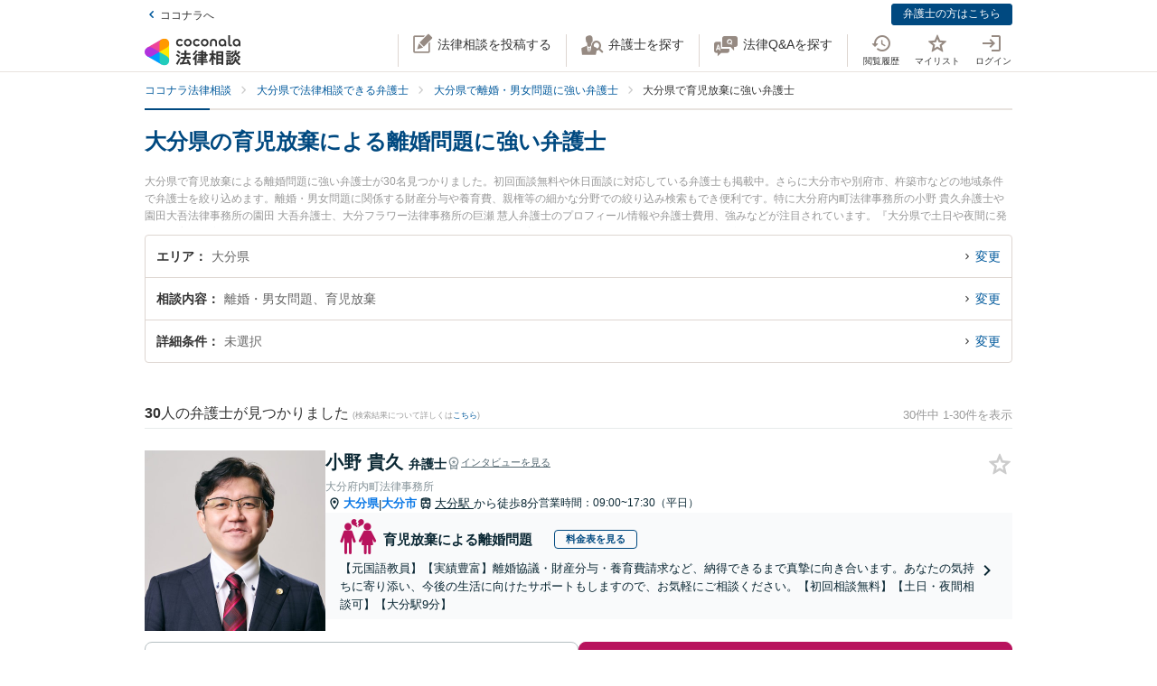

--- FILE ---
content_type: text/html; charset=utf-8
request_url: https://legal.coconala.com/search/result?prefecture_id=44&sub_category_id=113
body_size: 39519
content:
<!DOCTYPE html>
<html lang="ja">
  <head>
    <meta charset="utf-8">
<meta content="IE=edge" http-equiv="X-UA-Compatible">
<meta name="viewport" content="width=device-width, initial-scale=1.0, viewport-fit=cover">
<title>大分県の育児放棄による離婚問題に強い弁護士 | ココナラ法律相談</title>
<link rel="icon shortcut" type="image/x-icon" href="/assets/favicon.ico">
<link rel="icon shortcut" type="image/png" href="/assets/favicon.png">
<link rel="icon" type="image/svg+xml" href="/assets/favicon.svg" sizes="any">
<link rel="mask-icon" href="/assets/favicon.svg" color="black">
<link rel="apple-touch-icon" href="/assets/touch-icon-180x180.png" sizes="180x180">
<link rel="icon shortcut" type="image/png" href="/assets/touch-icon-192x192.png" sizes="192x192">
<meta name="description" content="大分県で育児放棄による離婚問題に強い弁護士が30名見つかりました。初回面談無料や休日面談に対応している弁護士も掲載中。さらに大分市や別府市、杵築市などの地域条件で弁護士を絞り込めます。離婚・男女問題に関係する財産分与や養育費、親権等の細かな分野での絞り込み検索もでき便利です。特に大分府内町法律事務所の小野 貴久弁護士や園田大吾法律事務所の園田 大吾弁護士、大分フラワー法律事務所の巨瀬 慧人弁護士のプロフィール情報や弁護士費用、強みなどが注目されています。『大分県で土日や夜間に発生した育児放棄による離婚問題のトラブルを今すぐに弁護士に相談したい』『育児放棄による離婚問題のトラブル解決の実績...">
<link rel="canonical" href="https://legal.coconala.com/search/result?prefecture_id=44&amp;sub_category_id=113">
<meta property="og:site_name" content="ココナラ法律相談">
<meta property="og:type" content="website">
<meta property="og:title" content="大分県の育児放棄による離婚問題に強い弁護士">
<meta property="og:url" content="https://legal.coconala.com/search/result?prefecture_id=44&amp;sub_category_id=113">
<meta property="og:image" content="https://legal.coconala.com/assets/images/common/og-03d1de8262.png">
<meta property="og:description" content="大分県で育児放棄による離婚問題に強い弁護士が30名見つかりました。初回面談無料や休日面談に対応している弁護士も掲載中。さらに大分市や別府市、杵築市などの地域条件で弁護士を絞り込めます。離婚・男女問題に関係する財産分与や養育費、親権等の細かな分野での絞り込み検索もでき便利です。特に大分府内町法律事務所の小野 貴久弁護士や園田大吾法律事務所の園田 大吾弁護士、大分フラワー法律事務所の巨瀬 慧人弁護士のプロフィール情報や弁護士費用、強みなどが注目されています。『大分県で土日や夜間に発生した育児放棄による離婚問題のトラブルを今すぐに弁護士に相談したい』『育児放棄による離婚問題のトラブル解決の実績...">
<meta property="og:locale" content="ja_JP">
<meta name="csrf-param" content="authenticity_token" />
<meta name="csrf-token" content="XrrYPaQGk_JBrw3BtOc9N2XOwmjvswsiUjlEJhjYm59ZSowIJ61oBfWtp08UTFyA1e4rWCv8OgdEpmD5fZNiqA" />

    <link rel="stylesheet" href="/assets/stylesheets/legal-application-cd9b8ad651.css" media="all" />
    <link rel="stylesheet" href="/assets/stylesheets/v2/legal-application-688bed8c13.css" media="all" />
      <script src="https://www.gstatic.com/charts/loader.js"></script>

    
    
    
    
    
    <script>
      window.COCONALA_LEGAL = {
        coconalaRootPath: 'https://coconala.com',
        user: {
          isLoggedIn: false,
          coconalaUserId: null
        }
      };
    </script>
    <!-- Microsoft Clarity -->
    <script type="text/javascript">
      (function(c,l,a,r,i,t,y){
        c[a]=c[a]||function(){(c[a].q=c[a].q||[]).push(arguments)};
        t=l.createElement(r);t.async=1;t.src="https://www.clarity.ms/tag/"+i;
        y=l.getElementsByTagName(r)[0];y.parentNode.insertBefore(t,y);
      })(window, document, "clarity", "script", "qkbdjiqhyt");
    </script>
    <!-- Microsoft Clarity -->
  </head>
  <body class="legalPage  legal-search-Page result-Action">
    <script>
  window.dataLayer = window.dataLayer || [];
  window.dataLayer.push({
    'coconala_user_id': null,
    'lawyer_id': null,
    'client_uuid': 'f1a94f23-8701-47a3-a9be-633915691e2b',
  });
</script>
<!-- Google Tag Manager -->
<noscript><iframe src="//www.googletagmanager.com/ns.html?id=GTM-WMWMHP"
height="0" width="0" style="display:none;visibility:hidden"></iframe></noscript>
<script>(function(w,d,s,l,i){w[l]=w[l]||[];w[l].push({'gtm.start':
new Date().getTime(),event:'gtm.js'});var f=d.getElementsByTagName(s)[0],
j=d.createElement(s),dl=l!='dataLayer'?'&l='+l:'';j.async=true;j.src=
'//www.googletagmanager.com/gtm.js?id='+i+dl;f.parentNode.insertBefore(j,f);
})(window,document,'script','dataLayer','GTM-WMWMHP');
</script>
<!-- End Google Tag Manager -->

    <noscript class="noscript">JavaScriptを有効にしてください</noscript>
    
      <header
  id="vue__page-header"
  class="pageHeader "
  data-vue-app="page-header"
>
  <div class="pageHeader__sub">
    <div class="pageHeader__goPortal">
      <a href="https://coconala.com">
        <i class="icon entypo-icon-left-open"></i>ココナラへ
</a>    </div>
    <ul class="pageHeader__subLinkList">
      <li class="pageHeader__subLinkListItem">
        <a class="Button Button--primary -mini" href="/lawyer/about">弁護士の方はこちら</a>
      </li>
    </ul>
  </div>
  <div class="pageHeader__main">
    <div class="pageHeader__mainInner">
      <div class="pageHeader__logo">
        <a href="/">
          <svg width="106" height="34" viewbox="0 0 106 34" fill="none" xmlns="http://www.w3.org/2000/svg"><title>ココナラ法律相談</title>
<g clip-path="url(#a)"><path d="M16.383 18.523H5.46l-2.73 4.72 16.382 9.442 2.73-4.72-5.46-9.442z" fill="#009DFF"></path><path d="M21.844 27.964h5.46V9.081h-5.46l-5.461 9.442 5.46 9.441z" fill="#FFEA00"></path><path d="M5.46 18.523l-2.73-4.721L19.113 4.36l2.73 4.72-5.46 9.443H5.46z" fill="#E49"></path><path d="M0 18.523a5.458 5.458 0 0 0 5.46 5.451c1.022 0 2.447-.55 3.267-1.041l7.656-4.41-7.656-4.41c-.82-.486-2.245-1.042-3.266-1.042A5.458 5.458 0 0 0 0 18.523z" fill="#B033DD"></path><path d="M24.574 32.685a5.448 5.448 0 0 0 1.999-7.446c-.508-.884-1.704-1.843-2.534-2.306l-7.656-4.41v8.825c-.011.949.224 2.459.732 3.342a5.463 5.463 0 0 0 7.46 1.995z" fill="#2CB"></path><path d="M24.574 4.36a5.468 5.468 0 0 0-7.46 1.995c-.507.883-.742 2.393-.731 3.342v8.826l7.656-4.41c.83-.464 2.026-1.423 2.534-2.306a5.448 5.448 0 0 0-1.999-7.447z" fill="#F90"></path></g><path d="M47.783 12.46c-1.228 0-2.245-.393-3.05-1.182-.806-.788-1.208-1.798-1.207-3.03 0-1.228.402-2.24 1.206-3.036.804-.795 1.821-1.192 3.051-1.19 1.241 0 2.26.394 3.06 1.183.798.79 1.197 1.804 1.197 3.044 0 1.23-.399 2.24-1.198 3.03-.798.789-1.818 1.183-3.059 1.182zm-1.621-2.562a2.343 2.343 0 0 0 3.248 0 2.478 2.478 0 0 0 0-3.305 2.364 2.364 0 0 0-3.248 0 2.482 2.482 0 0 0 0 3.305zM66.46 12.46c-1.23 0-2.248-.393-3.052-1.182-.804-.788-1.206-1.798-1.206-3.03 0-1.228.402-2.24 1.206-3.036.804-.795 1.821-1.192 3.051-1.19 1.24 0 2.26.394 3.06 1.183.798.79 1.197 1.804 1.197 3.044 0 1.23-.4 2.24-1.198 3.03-.798.789-1.818 1.183-3.059 1.182zm-1.625-2.562a2.343 2.343 0 0 0 3.248 0 2.478 2.478 0 0 0 0-3.305 2.365 2.365 0 0 0-3.248 0 2.482 2.482 0 0 0 0 3.305zm30.591.667a.952.952 0 0 1-.628-.194.656.656 0 0 1-.237-.536v-9.6A.236.236 0 0 0 94.325 0h-1.502a.236.236 0 0 0-.236.236v9.73c0 .735.225 1.334.67 1.785.445.45 1.05.67 1.798.67a3.72 3.72 0 0 0 1.442-.327.235.235 0 0 0 .142-.268l-.222-1.207a.238.238 0 0 0-.302-.182 2.473 2.473 0 0 1-.689.128zM72.252 7.918c0-1.21.362-2.161 1.088-2.855.725-.693 1.671-1.04 2.838-1.041 1.157 0 2.1.347 2.83 1.041.73.695 1.095 1.646 1.096 2.855v4.155a.237.237 0 0 1-.237.236h-1.498a.236.236 0 0 1-.236-.236V7.971c0-.642-.182-1.138-.544-1.49a2.143 2.143 0 0 0-2.822 0c-.364.352-.545.85-.544 1.49v4.1a.237.237 0 0 1-.237.236h-1.499a.236.236 0 0 1-.235-.236V7.918zm13.586 4.542a3.837 3.837 0 0 1-2.877-1.198c-.773-.799-1.16-1.803-1.16-3.013s.408-2.22 1.223-3.029c.814-.799 1.847-1.198 3.098-1.198 1.208 0 2.215.389 3.019 1.167.804.779 1.206 1.757 1.206 2.934v3.945a.236.236 0 0 1-.236.236h-1.354a.236.236 0 0 1-.235-.236v-1.09c-.611.989-1.506 1.483-2.684 1.483zm1.876-2.562a2.449 2.449 0 0 0 0-3.297 2.354 2.354 0 0 0-3.257 0 2.422 2.422 0 0 0 0 3.297 2.354 2.354 0 0 0 3.257 0zm13.777 2.562a3.843 3.843 0 0 1-2.878-1.198c-.772-.799-1.158-1.803-1.158-3.013s.407-2.22 1.22-3.029c.816-.799 1.848-1.198 3.099-1.198 1.208 0 2.215.389 3.02 1.167.805.779 1.207 1.757 1.206 2.934v3.945a.235.235 0 0 1-.237.236h-1.356a.235.235 0 0 1-.236-.236v-1.09c-.609.989-1.503 1.483-2.68 1.483zm1.868-2.562a2.445 2.445 0 0 0 0-3.297 2.353 2.353 0 0 0-3.256 0 2.426 2.426 0 0 0 0 3.297 2.352 2.352 0 0 0 3.256 0zm-63.189.292a2.161 2.161 0 0 1-1.223.362 2.027 2.027 0 0 1-1.544-.654 2.515 2.515 0 0 1 0-3.297 2.032 2.032 0 0 1 1.544-.654 2.14 2.14 0 0 1 1.23.362c.176.118.331.263.461.43a.235.235 0 0 0 .32.043l1.239-.868a.235.235 0 0 0 .053-.337 3.924 3.924 0 0 0-.637-.655 4.062 4.062 0 0 0-2.65-.9c-1.208 0-2.207.4-2.996 1.198-.788.8-1.182 1.809-1.181 3.029 0 1.222.393 2.229 1.181 3.022.788.792 1.787 1.19 2.997 1.19a4.077 4.077 0 0 0 2.655-.891 3.8 3.8 0 0 0 .645-.66.239.239 0 0 0-.054-.336l-1.24-.868a.234.234 0 0 0-.318.044 2.02 2.02 0 0 1-.483.44zm18.676 0a2.16 2.16 0 0 1-1.222.362 2.027 2.027 0 0 1-1.545-.654 2.515 2.515 0 0 1 0-3.297 2.032 2.032 0 0 1 1.545-.654c.437-.008.866.119 1.23.362.175.118.33.262.46.429a.235.235 0 0 0 .318.044l1.241-.868a.237.237 0 0 0 .054-.337 3.888 3.888 0 0 0-.64-.656 4.06 4.06 0 0 0-2.647-.9c-1.21 0-2.209.4-2.996 1.2-.788.798-1.182 1.808-1.182 3.028 0 1.222.394 2.229 1.182 3.022.788.792 1.786 1.19 2.996 1.19a4.076 4.076 0 0 0 2.648-.891c.24-.193.458-.415.645-.66a.238.238 0 0 0-.055-.337l-1.238-.867a.235.235 0 0 0-.319.044c-.134.172-.294.32-.475.44zM39.717 26.493c0-.442-1.188-1.12-1.381-1.12-.235 0-.318.236-.346.346-.649 1.41-1.961 3.939-2.956 5.169-.014.028-.028.041-.055.07-.083.11-.18.248-.18.4 0 .138.138.332.801.857l.042.041c.511.415.773.608.912.608.193 0 .317-.193.317-.359 0-.07-.013-.152-.027-.221-.014-.07-.028-.124-.028-.18 0-.124.11-.304.194-.442.041-.055 2.707-4.671 2.707-5.169z" fill="#333"></path><path d="M50.465 24.02c-.345 0-.704.013-1.05.013-.345.014-.704.014-1.05.014h-1.754c-.29 0-.373-.083-.373-.373v-1.659c0-.29.083-.373.373-.373h1.478c.318 0 .65.014.953.028.318.014.636.027.967.027.097 0 .249-.013.346-.11.138-.138.138-.373.138-.802v-.166c0-.428 0-.65-.138-.801-.097-.097-.249-.11-.36-.11-.234 0-.524.013-.828.013-.36.014-.719.014-1.078.014h-1.478c-.29 0-.373-.083-.373-.373v-.898c0-.54.028-.733.138-.843l.055-.042c.11-.083.235-.166.235-.346 0-.303-.317-.345-.483-.359h-.028c-.318-.041-1.395-.152-1.644-.152-.304 0-.456.125-.456.373 0 .056 0 .139.014.208.055.373.055.843.055 1.313v.718c0 .29-.083.373-.373.373H42.55c-.345 0-.718-.014-1.063-.014-.304-.013-.594-.013-.843-.013-.11 0-.263.014-.373.124-.138.138-.138.373-.138.746v.221c0 .401 0 .636.138.788.11.11.262.125.36.125.317 0 .635-.014.952-.028a21.7 21.7 0 0 1 .954-.028h1.201c.29 0 .373.083.373.373v1.659c0 .29-.082.373-.373.373h-1.574c-.346 0-.705-.014-1.05-.014-.346-.014-.705-.014-1.05-.014-.152 0-.318.014-.428.125-.139.138-.139.373-.139.774v.138c0 .4 0 .622.139.76.11.11.276.124.442.124.345 0 .704-.013 1.05-.013.345-.014.704-.014 1.05-.014h.621c.221.027.221.124.221.166 0 .041-.014.069-.027.11l-.014.014c-.594 1.354-1.133 2.419-1.852 3.787-.138.262-.234.318-.566.345-.262.042-.525.042-.787.042-.47 0-.788 0-.788.4 0 .208.249 1.065.318 1.258.152.525.221.788.553.788.22 0 .29-.138.359-.249l.027-.055c.07-.166.097-.166.125-.166l.801-.07c2.252-.193 4.586-.386 6.866-.69h.124c.207 0 .304.069.4.304.084.221.18.428.236.58l.027.07c.18.456.263.663.594.663.304 0 1.575-.429 1.575-.926 0-.47-1.506-3.428-1.52-3.455-.276-.525-.732-1.3-1.063-1.742a.486.486 0 0 0-.415-.234c-.234 0-1.547.373-1.547.856 0 .125.194.484.829 1.562l.028.055c.014.028.041.07.055.11.041.084.124.208.124.264 0 .124-.124.151-.193.165a93.6 93.6 0 0 1-3.868.346c-.166 0-.166-.07-.166-.11 0 0 .014-.014.014-.028.014-.014.014-.042.027-.056a68.614 68.614 0 0 0 1.575-2.985l.194-.387c.027-.041.041-.055.152-.069.428 0 .47-.235.47-.332 0-.138-.084-.235-.194-.304h2.86c.345 0 .704.014 1.05.014.345.014.704.014 1.05.014.151 0 .317-.014.442-.124.138-.138.138-.36.138-.76v-.139c0-.4 0-.635-.138-.774-.097-.11-.222-.138-.429-.138zM35.96 18.685l.041.027c.594.387 1.478 1.01 1.672 1.203.22.207.65.497.801.497.47 0 1.133-1.008 1.133-1.271 0-.18-.124-.304-.221-.4a30.778 30.778 0 0 0-1.216-.9c-.995-.787-1.285-.87-1.423-.87-.428 0-1.119 1.064-1.119 1.3-.014.22.152.317.332.414zm-.87 3.869c.027.028.068.042.11.07.704.47 1.368.953 1.975 1.464.028.028.056.042.097.083.138.11.29.235.442.235.47 0 1.092-1.022 1.092-1.285 0-.249-.429-.608-1.147-1.147a.867.867 0 0 1-.152-.11c-.014-.014-1.312-1.01-1.644-1.01-.387 0-1.078.968-1.078 1.3 0 .207.139.29.304.4zm34.08-1.547c-.11 0-.22 0-.318.013-.096 0-.193.014-.29.014-.262 0-.345-.083-.345-.373-.014-.249 0-.497 0-.732 0-.166.014-.332.014-.498 0-.815-.415-.981-1.023-.981-.207 0-.4.014-.594.014-.193.014-.373.014-.552.014h-1.009c-.276 0-.359-.083-.373-.36v-.055c.014-.304.028-.428.166-.54a.3.3 0 0 0 .07-.04c.096-.056.22-.139.22-.305 0-.304-.359-.345-.525-.359h-.069c-.138 0-.317-.014-.497-.027a15.69 15.69 0 0 0-1.05-.042c-.11 0-.456 0-.456.36 0 .027 0 .068.014.11 0 .027.014.055.014.083 0 .083.014.166.014.262.013.208.027.415.027.595-.014.248-.096.331-.359.331h-.94c-.262 0-.524-.014-.787-.014-.262-.013-.539-.013-.815-.013-.497 0-.497.318-.497.898 0 .622 0 .898.525.898.276 0 .538-.014.801-.014.249-.013.511-.013.774-.013h1.008c.235 0 .304.083.304.304v.235c0 .207-.083.29-.304.29h-.967c-.331 0-.663-.014-.98-.014-.319-.014-.664-.014-.995-.014-.125 0-.401 0-.512.263v.014c-.013 0-.027-.014-.041-.014-.235-.11-1.382-.594-1.575-.594-.249 0-.345.193-.414.359l-.014.014c-.718 1.492-2.059 3.358-3.33 4.643l-.027.028c-.11.11-.276.276-.276.47 0 .373.856 1.23 1.215 1.23.249 0 .58-.332.884-.677l.014-.014c.028-.028.042-.042.056-.042.013 0 .041 0 .041.097v3.538c0 .36-.014.732-.014 1.092-.014.345-.014.719-.014 1.064 0 .691.36.691 1.064.691.69 0 1.036 0 1.036-.691 0-.346-.014-.719-.014-1.064-.014-.36-.014-.719-.014-1.092V25.65c0-.47.014-.635.125-.705l.027-.013c.139-.07.277-.139.277-.332 0-.346-.346-.373-.498-.387h-.027c-.042-.014-.055-.014-.055-.028v-.014l.013-.013c.512-.802.857-1.382 1.078-1.783.18-.36.22-.373.414-.415h.014v.07c0 .51.028.815.553.815.331 0 .677-.014.994-.014.332-.014.663-.014.995-.014h.967c.235 0 .304.07.304.304v.235c0 .207-.083.29-.304.29H61.31c-.263 0-.525-.014-.788-.014-.262-.013-.539-.013-.815-.013-.497 0-.497.317-.497.94 0 .635 0 .925.525.925.276 0 .538-.014.801-.014.249-.013.511-.013.774-.013h1.008c.235 0 .304.083.304.304v.124c0 .235-.083.304-.304.304H61.2c-.331 0-.663-.014-.995-.014-.331-.013-.663-.013-.994-.013-.553 0-.553.345-.553.925v.056c0 .345 0 .58.138.732.083.083.221.125.415.125.331 0 .677-.014.994-.028.332-.014.663-.028.995-.028h1.12c.234 0 .303.083.303.304v.166c0 .235-.083.304-.304.304H60.44c-.331 0-.663-.014-.994-.014-.332-.013-.663-.013-.995-.013-.553 0-.553.331-.553.926 0 .58 0 .926.553.926.331 0 .677-.014.995-.014.331-.014.663-.014.994-.014h1.81c.304 0 .36.124.36.332.013.331 0 .663-.015.98-.014.25-.014.498-.014.747 0 .705.346.705 1.092.705.704 0 1.064 0 1.064-.691 0-.249-.014-.498-.014-.746-.014-.332-.028-.664-.014-1.01 0-.248.097-.33.36-.33h2.099c.318 0 .65.013.967.013.332.014.663.014 1.008.014.194 0 .332-.042.415-.125.138-.138.138-.359.138-.732v-.125c0-.359 0-.58-.138-.732-.083-.083-.221-.124-.415-.124-.331 0-.676.014-1.008.014-.318.013-.65.013-.967.013h-2.169c-.235 0-.304-.069-.304-.304v-.166c0-.235.07-.304.304-.304h1.34c.332 0 .663.014.995.028.331.014.663.028 1.008.028.553 0 .553-.304.553-.926 0-.595 0-.926-.539-.926-.345 0-.69.014-1.022.014-.318.013-.663.013-.995.013h-1.34c-.235 0-.304-.069-.304-.304v-.124c0-.235.07-.304.304-.304h1.078c.18 0 .373 0 .566.014.193 0 .4.014.594.014.608 0 1.008-.166 1.008-.954 0-.18 0-.346-.013-.525a6.982 6.982 0 0 1 0-.76c0-.277.083-.36.345-.373.097 0 .194 0 .29.013.11 0 .207.014.318.014.193 0 .332-.041.414-.124.139-.138.139-.373.139-.719v-.124c0-.36 0-.58-.139-.733-.11-.138-.234-.18-.428-.18zm-2.873-.25c0 .18-.11.291-.29.291h-1.023c-.193 0-.304-.11-.304-.29v-.235a.29.29 0 0 1 .304-.304h1.023c.18 0 .29.124.29.304v.235zm-1.617 2.35a.29.29 0 0 1 .304-.304h1.023c.18 0 .29.125.29.304v.235c0 .18-.11.29-.29.29h-1.023c-.193 0-.304-.11-.304-.29v-.235zm-10.153-.871c.732 0 3.246-3.952 3.274-3.98.152-.248.166-.262.331-.29.235-.041.373-.166.373-.345 0-.25-.276-.346-.566-.443l-.152-.055c-.511-.193-1.009-.387-1.188-.387-.221 0-.304.18-.36.29l-.013.014c-.525 1.023-1.727 2.667-2.584 3.51l-.055.056c-.138.124-.276.276-.276.483 0 .429.898 1.148 1.216 1.148zM86.99 19.5c.015-.276.015-.553.015-.83 0-.746-.249-.994-1.009-.994-.193 0-.4 0-.608.014-.207 0-.4.013-.594.013h-3.37c-.208 0-.415 0-.622-.013-.207 0-.414-.014-.622-.014-.718 0-.967.262-.967.995 0 .276 0 .567.014.843 0 .276.014.539.014.801v9.827c0 .345-.014.704-.014 1.05-.014.345-.014.705-.014 1.05 0 .636.36.636 1.064.636.705 0 1.022 0 1.022-.636v-.235c0-.22.07-.29.29-.29h3.067c.221 0 .29.07.29.29v.29c0 .194.042.318.139.415.152.152.4.166.773.166h.125c.69 0 1.036 0 1.036-.622 0-.36-.014-.719-.014-1.064a26.655 26.655 0 0 1-.014-1.05v-9.827a8.034 8.034 0 0 1 0-.815zm-5.373 3.939h2.956c.235 0 .346.11.373.36v1.409c-.027.249-.138.36-.373.387h-2.942c-.249-.028-.36-.152-.387-.387v-1.396c.041-.332.235-.373.373-.373zm3.343-2.211c-.027.262-.124.359-.373.386h-2.942c-.263-.027-.36-.138-.387-.386v-1.203c.028-.248.152-.36.373-.4h2.942c.249.027.36.138.387.386v1.217zm-3.343 6.191h2.943c.248.028.359.138.386.387v1.63c-.027.25-.138.36-.373.388h-2.942c-.249-.028-.36-.152-.387-.387v-1.631c.028-.249.152-.36.373-.387zm-3.011-1.838l-.028-.028a24.141 24.141 0 0 1-2.183-2.722c-.083-.11-.097-.166-.097-.318.014-.276.111-.373.373-.373h.18c.276 0 .566.014.815.027.207.014.415.028.58.028.166 0 .29-.041.373-.124.152-.152.152-.415.152-.83v-.151c0-.429 0-.678-.152-.83-.11-.11-.276-.124-.386-.124-.18 0-.374.014-.58.014-.25.014-.512.014-.802.014h-.18c-.276 0-.373-.097-.373-.374v-1.368c0-.442.014-.801.152-.912a.108.108 0 0 0 .056-.055c.096-.083.18-.152.18-.304 0-.304-.319-.346-.484-.36h-.028c-.262-.041-1.299-.152-1.547-.152-.36 0-.428.208-.428.374 0 .055 0 .124.013.193.056.373.056.788.056 1.202v1.369c0 .29-.083.373-.373.373h-.36c-.276 0-.552-.014-.8-.014-.208-.014-.415-.014-.581-.014-.11 0-.276.014-.387.125-.152.151-.152.4-.152.829v.152c0 .428 0 .677.152.829.083.083.208.124.373.124.166 0 .373-.014.58-.027.25-.014.54-.028.816-.028h.041c.262 0 .262.152.262.221v.042c0 .027-.013.055-.013.082-.401 1.3-1.23 3.704-2.376 5.404-.125.166-.29.415-.29.636 0 .442.815 1.12 1.215 1.12.263 0 .373-.18.456-.319l.041-.069c.622-1.008.981-1.88 1.396-3.026v3.662c0 .429-.014.87-.014 1.3-.014.414-.014.842-.014 1.27 0 .664.373.664 1.036.664.705 0 1.064 0 1.064-.69 0-.43-.014-.858-.028-1.286a37.97 37.97 0 0 1-.027-1.272v-4.312l.027.028c.249.4.58.816.967 1.271.07.097.221.305.456.305.387 0 1.133-.76 1.133-1.161 0-.138-.152-.29-.262-.415zm18.801-.249a.795.795 0 0 1-.138-.027 1.547 1.547 0 0 0-.304-.055c-.29 0-.359.234-.414.4l-.014.056c-.124.428-.387 1.257-.76 1.893l-.041.083c-.056.097-.11.193-.11.318 0 .552 1.229.718 1.367.718.249 0 .373-.166.47-.331a20 20 0 0 0 .718-1.783c.083-.276.124-.346.304-.373.22-.056.276-.18.276-.263 0-.235-.331-.387-1.257-.608l-.097-.028zm1.451-4.505c-.705.981-1.81 1.866-2.984 2.363l-.055.028c-.152.055-.304.124-.387.249.014-.111.014-.25.014-.429V22.9c0-.346 0-.553-.138-.677-.083-.083-.208-.125-.387-.125-.11 0-.263 0-.429.014-.234.014-.51.028-.773.028h-1.547c-.263 0-.54-.014-.774-.028-.18-.014-.318-.014-.428-.014-.18 0-.304.042-.387.125-.138.138-.138.345-.138.677v.138c0 .346 0 .567.138.705.083.083.207.124.387.124.096 0 .234 0 .4-.014.235-.013.511-.027.802-.027h1.547c.276 0 .552.014.787.027.166.014.318.014.415.014.18 0 .304-.041.386-.124.028-.028.042-.055.07-.083v.014c0 .4.828 1.41 1.243 1.41.594 0 3.08-1.742 3.896-3.483.027-.042.041-.055.082-.055.028 0 .042 0 .097.069.553 1.078 1.409 1.99 2.805 2.985l.11.069c.608.442 1.036.705 1.243.705.456 0 1.147-.982 1.147-1.368 0-.18-.124-.277-.318-.374-1.285-.787-2.569-1.644-3.357-2.777.346.248.857.414 1.023.414.234 0 .386-.18.497-.318l.041-.055c.539-.622.981-1.285 1.299-1.783.097-.152.124-.152.318-.207.221-.055.276-.194.276-.29 0-.221-.249-.318-.415-.387l-.041-.014c-.069-.028-.193-.083-.345-.138-.47-.208-.843-.36-1.009-.36-.207 0-.29.166-.345.277a13.71 13.71 0 0 1-1.34 1.907c-.166.166-.249.304-.276.428a3.86 3.86 0 0 1-.373-.967 1.665 1.665 0 0 1-.056-.442c0-.042 0-.11.014-.139v-.04c0-.167 0-.319.014-.485 0-.166.014-.331.014-.47.014-.138.027-.152.096-.193l.014-.014c.111-.069.29-.18.29-.345 0-.277-.304-.318-.511-.346-.041 0-.083-.014-.124-.014-.069 0-.207-.014-.373-.027-.359-.028-.801-.07-.939-.07-.415 0-.47.29-.47.512v.166c.014 1.16.014 2.335-.746 3.372zm-7.888-1.852c.207 0 .428-.014.635-.014.207-.014.428-.014.65-.014h1.436c.207 0 .428.014.635.014.208.014.429.014.65.014.18 0 .304-.042.387-.125.138-.138.138-.345.138-.677v-.069c0-.553 0-.884-.539-.884-.166 0-.36.014-.566.014-.221.013-.456.013-.691.013h-1.437c-.235 0-.47-.014-.69-.014-.208-.013-.387-.013-.567-.013-.193 0-.318.041-.4.124-.139.138-.139.346-.139.691v.125c0 .345 0 .552.138.677.056.096.18.138.36.138z" fill="#333"></path><path d="M104.701 25.526c-.455-.18-.746-.29-.87-.29-.193 0-.276.18-.331.276-.208.414-.829 1.258-1.189 1.672l-.041.041c-.138.166-.276.305-.276.484 0 .028 0 .056.014.07-.194-.388-.332-.816-.456-1.341l-.014-.07c-.014-.124-.028-.234-.028-.359 0-.18.014-.359.014-.539.014-.18.014-.373.014-.552 0-.111 0-.125.124-.208l.028-.014c.083-.069.235-.18.235-.331 0-.277-.332-.318-.567-.346-.041 0-.083-.014-.124-.014-.18-.013-1.05-.096-1.23-.096-.414 0-.47.262-.47.483 0 1.77-.082 3.04-1.27 4.602-.65.871-1.63 1.687-2.625 2.198-.041.028-.11.055-.166.11 0-.165-.014-.317-.014-.483v-2.032c0-.152 0-.29.014-.428 0-.138.014-.277.014-.401 0-.677-.262-.954-.898-.954-.124 0-.249.014-.36.014-.123.014-.234.014-.344.014H91.95c-.125 0-.25-.014-.36-.014-.11-.014-.234-.014-.359-.014-.773 0-.884.512-.884.954 0 .138 0 .276.014.415 0 .138.014.276.014.414v2.53c0 .22-.014.428-.014.649-.014.221-.014.442-.014.663 0 .125.014.277.124.387.125.125.332.138.65.138h.193c.36 0 .566 0 .69-.124.111-.11.125-.276.125-.428v-.125c0-.262 0-.276.36-.276h1.063c.11 0 .152.055.221.22l.014.029c.083.234.331.276.843.276.594 0 .897-.028.897-.567v-.138c.277.456.87.968 1.188.968.208 0 .58-.263.719-.36 1.326-.898 2.293-1.81 3.025-3.524.028-.069.056-.069.083-.069.028 0 .055.028.097.083.691 1.271 1.602 2.322 2.887 3.317.373.304.857.663 1.119.663.484 0 1.326-.94 1.326-1.354 0-.194-.207-.318-.386-.415-1.092-.69-1.838-1.299-2.556-2.114-.401-.443-.691-.83-.912-1.216.276.345.995.663 1.216.663.235 0 .373-.138.497-.277a17.9 17.9 0 0 0 1.257-1.74c.097-.153.097-.167.263-.18.221-.028.331-.166.331-.305 0-.166-.138-.304-.387-.387a4.52 4.52 0 0 0-.594-.248zm-10.927 3.538v1.064c-.028.248-.138.36-.373.387h-.884c-.249-.028-.36-.139-.387-.387v-1.05c.028-.263.138-.374.373-.374h.898c.235 0 .345.097.373.36zm-2.058-7.684h2.403c.249 0 .511.014.76.014.249.013.497.013.732.013.346 0 .498-.11.54-.359.027-.07.054-.07.082-.07.014 0 .028.015.055.015.138.069.608.29.884.29.194 0 .346-.097.456-.29a17.29 17.29 0 0 0 .76-1.838l.014-.042c.083-.235.124-.4.207-.428.249-.042.4-.166.4-.346 0-.304-.414-.414-1.022-.566-.18-.056-.594-.152-.773-.152-.304 0-.36.22-.415.373l-.013.055a10.528 10.528 0 0 1-.65 1.824c-.11-.22-.331-.22-.483-.22-.249 0-.498 0-.76.013-.249 0-.497.014-.746.014h-2.404c-.248 0-.497 0-.746-.014-.248 0-.51-.014-.76-.014-.552 0-.552.304-.552.87v.07c0 .346 0 .567.138.691.083.083.221.124.428.124.249 0 .511-.014.76-.014.194-.013.456-.013.705-.013z" fill="#333"></path><path d="M94.907 24.572c-.097 0-.249 0-.415.014a13.92 13.92 0 0 1-.787.027h-1.547c-.25 0-.525-.013-.76-.027-.18-.014-.332-.014-.442-.014-.18 0-.304.041-.387.124-.138.139-.138.346-.124.664v.124c0 .332 0 .54.138.677.083.083.207.125.4.125.138 0 .304-.014.47-.014.207-.014.456-.028.705-.028h1.547c.262 0 .47.014.69.014.18.014.346.014.512.014.538 0 .538-.332.538-.87 0-.485 0-.83-.538-.83z" fill="#333"></path><defs><clippath id="a"><path fill="#fff" transform="translate(0 3.63)" d="M0 0h27.305v29.787H0z"></path></clippath></defs></svg>
</a>      </div>
      <ul class="pageHeader__actionList">
        <li class="pageHeader__actionListItem -pc">
          <a title="法律相談を投稿する" @click="showLoginModalIfNotLoggedIn" href="https://legal.coconala.com/consults">
            <i class="pageHeader__actionIcon legal-coconala-icon -new-post"></i><!--
            --><span class="pageHeader__actionText">法律相談を投稿する</span>
</a>        </li>
        <li class="pageHeader__actionListItem -pc">
          <a title="弁護士を探す" href="/search">
            <i class="pageHeader__actionIcon legal-coconala-icon -search-lawyer"></i><!--
            --><span class="pageHeader__actionText">弁護士を探す</span>
</a>        </li>
        <li class="pageHeader__actionListItem -pc">
          <a title="相談を探す" href="/bbses">
            <i class="pageHeader__actionIcon legal-coconala-icon -qa"></i><!--
            --><span class="pageHeader__actionText">法律Q&amp;Aを探す</span>
</a>        </li>
        <li class="pageHeader__actionListItem">
          <ul class="pageHeader__navList">
            <li class="pageHeader__navItem -sp">
              <a @click="showLoginModalIfNotLoggedIn" class="pageHeader__iconButton" href="https://legal.coconala.com/consults">
                <i class="pageHeader__actionIcon legal-coconala-icon -new-post"></i>
                <div class="pageHeader__navItemText">投稿する</div>
</a>            </li>
            <li class="pageHeader__navItem -sp">
              <div class="pageHeader__iconButton -searchMenu">
                <i class="pageHeader__actionIcon legal-coconala-icon -magnify"></i>
                <div class="pageHeader__navItemText">探す</div>
                <div class="pageHeader__searchMenu">
                  <ul class="pageHeader__searchMenuList">
                    <li class="pageHeader__searchMenuListItem">
                      <a href="/search">弁護士を探す</a>
                    </li>
                    <li class="pageHeader__searchMenuListItem">
                      <a href="/bbses">法律Q&amp;Aを探す</a>
                    </li>
                  </ul>
                </div>
              </div>
            </li>
            <li class="pageHeader__navItem">
              <a rel="nofollow" class="pageHeader__iconButton" href="/lawyer_view_history">
                <i class="pageHeader__actionIcon legal-coconala-icon -history"></i>
                <div class="pageHeader__navItemText">閲覧履歴</div>
</a>            </li>
            <li class="pageHeader__navItem">
              <a rel="nofollow" class="pageHeader__iconButton" href="/mylisted_lawyers">
                <i class="pageHeader__actionIcon legal-coconala-icon -star-outline"></i>
                <div class="pageHeader__navItemText">マイリスト</div>
</a>            </li>
              <li class="pageHeader__navItem">
                <a rel="nofollow" class="pageHeader__iconButton" href="https://coconala.com/login?redirect_to=https%3A%2F%2Flegal.coconala.com%2Fsearch%2Fresult%3Fprefecture_id%3D44%26sub_category_id%3D113">
                  <i class="pageHeader__actionIcon legal-coconala-icon -login"></i>
                  <div class="pageHeader__navItemText">ログイン</div>
</a>              </li>
          </ul>
        </li>
      </ul>
    </div>
  </div>
</header>

      <div class="l-container page-column1">
        <div class="l-container__inner">
          <div data-vue-app="content-header">
  <flash-message-vue
    :flash="[]"
  ></flash-message-vue>
  <login-modal-vue
    registration-path="https://coconala.com/register?redirect_to=https%3A%2F%2Flegal.coconala.com%2Fconsults"
    login-path="https://coconala.com/login?redirect_to=https%3A%2F%2Flegal.coconala.com%2Fconsults"
  >
  </login-modal-vue>
</div>

            <div data-vue-app="breadcrumbs">
              <nav v-html="html" v-if="!!html" v-cloak></nav>
              <breadcrumbs-vue :links="links" v-else-if="!!links.length" v-cloak></breadcrumbs-vue>
              <nav v-else>
                      <ol class="Breadcrumbs" v-if="!links.length">
          <li>
              <a class="Breadcrumbs__link" href="/">
                <span>ココナラ法律相談</span>
</a>          </li>
          <li>
              <a class="Breadcrumbs__link" href="/search/result?prefecture_id=44">
                <span>大分県で法律相談できる弁護士</span>
</a>          </li>
          <li>
              <a class="Breadcrumbs__link" href="/search/result?category_id=1&amp;prefecture_id=44">
                <span>大分県で離婚・男女問題に強い弁護士</span>
</a>          </li>
          <li>
              <span class="Breadcrumbs-current" >大分県で育児放棄に強い弁護士</span>
          </li>
      </ol>

              </nav>
            </div>
          <div
  class="l-main is-right -no-padding"
  data-vue-app="search/result"
  data-initial-selected-entity="{&quot;prefecture&quot;:{&quot;id&quot;:44,&quot;name&quot;:&quot;大分県&quot;},&quot;city&quot;:null,&quot;cities&quot;:[],&quot;station&quot;:null,&quot;stations&quot;:[],&quot;category&quot;:{&quot;id&quot;:1,&quot;name&quot;:&quot;離婚・男女問題&quot;},&quot;sub_category&quot;:{&quot;id&quot;:113,&quot;name&quot;:&quot;育児放棄&quot;},&quot;sub_categories&quot;:[{&quot;id&quot;:113,&quot;name&quot;:&quot;育児放棄&quot;}],&quot;offer&quot;:null,&quot;offers&quot;:[],&quot;office_features&quot;:[]}"
>
  <search-loader-vue v-if="isSearching"></search-loader-vue>
  <section class="searchResultIndex">
    <div class='searchResultIndex__searchPanelWrapper'>
      <h1
        class="Heading Heading--primary -with-border"
        v-text="searchTitle || '大分県の育児放棄による離婚問題に強い弁護士'"
      >
        大分県の育児放棄による離婚問題に強い弁護士
      </h1>

        <div class="searchResultIndex__description" v-if="!result">
          <div class="l-main__searched">
            <div class="l-main__searchedText">
              <span><p>大分県で育児放棄による離婚問題に強い弁護士が30名見つかりました。初回面談無料や休日面談に対応している弁護士も掲載中。さらに大分市や別府市、杵築市などの地域条件で弁護士を絞り込めます。離婚・男女問題に関係する財産分与や養育費、親権等の細かな分野での絞り込み検索もでき便利です。特に大分府内町法律事務所の小野 貴久弁護士や園田大吾法律事務所の園田 大吾弁護士、大分フラワー法律事務所の巨瀬 慧人弁護士のプロフィール情報や弁護士費用、強みなどが注目されています。『大分県で土日や夜間に発生した育児放棄による離婚問題のトラブルを今すぐに弁護士に相談したい』『育児放棄による離婚問題のトラブル解決の実績豊富な近くの弁護士を検索したい』『初回相談無料で育児放棄による離婚問題を法律相談できる大分県内の弁護士に相談予約したい』などでお困りの相談者さんにおすすめです。</p></span>
            </div>
          </div>
        </div>

      <div class="searchResultIndex__searchPanel -top">
        <search-panel-vue
          :master="{
            genders: [{&quot;key&quot;:&quot;man&quot;,&quot;value&quot;:0,&quot;text&quot;:&quot;男性&quot;},{&quot;key&quot;:&quot;woman&quot;,&quot;value&quot;:1,&quot;text&quot;:&quot;女性&quot;}],
            offers: [{&quot;id&quot;:1,&quot;name&quot;:&quot;法テラス利用可&quot;},{&quot;id&quot;:2,&quot;name&quot;:&quot;カード利用可&quot;},{&quot;id&quot;:3,&quot;name&quot;:&quot;分割払い利用可&quot;},{&quot;id&quot;:4,&quot;name&quot;:&quot;後払い利用可&quot;},{&quot;id&quot;:5,&quot;name&quot;:&quot;初回面談無料&quot;},{&quot;id&quot;:6,&quot;name&quot;:&quot;休日面談可&quot;},{&quot;id&quot;:7,&quot;name&quot;:&quot;夜間面談可&quot;},{&quot;id&quot;:8,&quot;name&quot;:&quot;電話相談可&quot;},{&quot;id&quot;:9,&quot;name&quot;:&quot;メール相談可&quot;},{&quot;id&quot;:10,&quot;name&quot;:&quot;WEB面談可&quot;}],
            officeFeatures: [{&quot;id&quot;:1,&quot;name&quot;:&quot;完全個室で相談&quot;},{&quot;id&quot;:2,&quot;name&quot;:&quot;バリアフリー&quot;},{&quot;id&quot;:3,&quot;name&quot;:&quot;駐車場あり&quot;},{&quot;id&quot;:4,&quot;name&quot;:&quot;近隣駐車場あり&quot;},{&quot;id&quot;:5,&quot;name&quot;:&quot;子連れ相談可&quot;}],
            }"
          :initially-has-lawyers="true"
        ></search-panel-vue>
      </div>
    </div>

    <promoted-lawyer-list-vue
      class="searchResultIndex__promotedLawyerList"
      v-if="isReady"
      :initial-html="{&quot;value&quot;:&quot;&quot;}"
      @change-active="onChangeActivePromotedLawyers"
    ></promoted-lawyer-list-vue>

    <div class="searchResultIndex__lawyerList">
      <lawyer-list-header-vue
        v-if="isActiveLawyerListHeader"
        initial-place-name="大分県"
        initial-sub-category-or-category-name="育児放棄"
        :initially-has-lawyers="true"
      >
      </lawyer-list-header-vue>
      <router-view
        :initial-lawyers="[1,2,3,4,5,6,7,8,9,10,11,12,13,14,15,16,17,18,19,20,21,22,23,24,25,26,27,28,29,30]"
        :initial-total-count="30"
        :initial-total-pages="1"
        :per="30"
      >
        
  <ul class="lawyerList">
      
<li class="lawyerList__item">
  <div class='lawyerCassetteWrapper'>
    <article
      class="lawyerCassette"
      data-gtm-lawyer-card="{&quot;card_type&quot;:&quot;STANDARD-B&quot;,&quot;lawyer&quot;:{&quot;id&quot;:4796,&quot;name&quot;:&quot;小野 貴久&quot;,&quot;paid?&quot;:true}}"
    >
      <section class='lawyerCassette__main-mobile'>
  <div class='lawyerCassette__header'>
    <div class='lawyerCassette__lawyerNameContainer'>
      <a target="_blank" class="lawyerCassette__lawyerNameGtmLink" href="/lawyers/4796/specialty/1#anchor__profile">
        <h2 class='lawyerCassette__lawyerName' >
          小野 貴久
          <span class='lawyerCassette__lawyerTitle'>弁護士</span>
        </h2>
</a>    </div>
    <div class='lawyerCassette__prefectureContainer'>
      <mylist-button-vue
        target-type="lawyer"
        :target-id="4796"
        :is-initially-mylisted="false"
      ></mylist-button-vue>
    </div>
  </div>

  <div class="lawyerCassette__branchName">大分府内町法律事務所</div>

  <div class='lawyerCassette__lawyerImageWrapper'>
    <figure class="lawyerCassette__lawyerImage">
      <a target="_blank" class="lawyerCassette__lawyerImageGtmLink" href="/lawyers/4796/specialty/1#anchor__profile">
        <img loading="lazy" alt="小野 貴久弁護士のアイコン画像" src="https://legal-image-distribution.legal.coconala.com/uPK4ZmSMQSiEWYS6ZLvV4r8P?width=400&amp;height=400&amp;crop=true" />
</a>    </figure>

    <div class='lawyerCassette__descriptionContainer'>
        <!-- 該当注力分野あり -->
        <div class='lawyerCassette__locationContainer'>
          <div class='lawyerCassette__location'>
            <div class='lawyerCassette__linkContainer'>
              <div class="lawyerCassette__locationIconWrapper">
                <svg width="16" height="16" viewBox="0 -2 16 16" fill="none" xmlns="http://www.w3.org/2000/svg">
                  <g clip-path="url(#clip0_184_12550)">
                    <path d="M7.99967 1.33301C5.41967 1.33301 3.33301 3.41967 3.33301 5.99967C3.33301 9.49967 7.99967 14.6663 7.99967 14.6663C7.99967 14.6663 12.6663 9.49967 12.6663 5.99967C12.6663 3.41967 10.5797 1.33301 7.99967 1.33301ZM4.66634 5.99967C4.66634 4.15967 6.15967 2.66634 7.99967 2.66634C9.83967 2.66634 11.333 4.15967 11.333 5.99967C11.333 7.91967 9.41301 10.793 7.99967 12.5863C6.61301 10.8063 4.66634 7.89967 4.66634 5.99967Z" fill="#0A2733"/>
                    <path d="M7.99967 7.66634C8.92015 7.66634 9.66634 6.92015 9.66634 5.99967C9.66634 5.0792 8.92015 4.33301 7.99967 4.33301C7.0792 4.33301 6.33301 5.0792 6.33301 5.99967C6.33301 6.92015 7.0792 7.66634 7.99967 7.66634Z" fill="#0A2733"/>
                  </g>
                  <defs>
                    <clipPath id="clip0_184_12550">
                      <rect width="16" height="16" fill="white"/>
                    </clipPath>
                  </defs>
                </svg>
              </div>
                <div class='lawyerCassette__prefectureAndCity'>
                  <a class="lawyerCassette__addressLink lawyerCassette__addressGtmLink" href="/search/result?category_id=1&amp;prefecture_id=44&amp;sub_category_ids%5B%5D=113">
                    大分県
</a>                  <div class='lawyerCassette__addressLinkSeparator'>｜</div>
                  <a class="lawyerCassette__addressLink lawyerCassette__addressGtmLink" href="/search/result?category_id=1&amp;city_id=442011&amp;sub_category_ids%5B%5D=113">
                    大分市
</a>                </div>
            </div>
          </div>

            <div class='lawyerCassette__station'>
              <div class='lawyerCassette__linkContainer'>
                <div class="lawyerCassette__locationIconWrapper">
                  <svg width="16" height="16" viewBox="0 -2 16 16" fill="none" xmlns="http://www.w3.org/2000/svg">
                    <g clip-path="url(#clip0_184_12561)">
                      <path d="M5.66699 10.667C6.21928 10.667 6.66699 10.2193 6.66699 9.66699C6.66699 9.11471 6.21928 8.66699 5.66699 8.66699C5.11471 8.66699 4.66699 9.11471 4.66699 9.66699C4.66699 10.2193 5.11471 10.667 5.66699 10.667Z" fill="#0A2733"/>
                      <path d="M10.333 10.667C10.8853 10.667 11.333 10.2193 11.333 9.66699C11.333 9.11471 10.8853 8.66699 10.333 8.66699C9.78072 8.66699 9.33301 9.11471 9.33301 9.66699C9.33301 10.2193 9.78072 10.667 10.333 10.667Z" fill="#0A2733"/>
                      <path d="M8.00033 1.33301C5.33366 1.33301 2.66699 1.66634 2.66699 3.99967V10.333C2.66699 11.6197 3.71366 12.6663 5.00033 12.6663L4.00033 13.6663V13.9997H5.33366L6.66699 12.6663H9.33366L10.667 13.9997H12.0003V13.6663L11.0003 12.6663C12.287 12.6663 13.3337 11.6197 13.3337 10.333V3.99967C13.3337 1.66634 10.667 1.33301 8.00033 1.33301ZM8.00033 2.66634C10.3403 2.66634 11.307 2.98634 11.7137 3.33301H4.28699C4.69366 2.98634 5.66033 2.66634 8.00033 2.66634ZM4.00033 4.66634H7.33366V6.66634H4.00033V4.66634ZM12.0003 10.333C12.0003 10.8863 11.5537 11.333 11.0003 11.333H5.00033C4.44699 11.333 4.00033 10.8863 4.00033 10.333V7.99967H12.0003V10.333ZM12.0003 6.66634H8.66699V4.66634H12.0003V6.66634Z" fill="#0A2733"/>
                    </g>
                    <defs>
                      <clipPath id="clip0_184_12561">
                        <rect width="16" height="16" fill="white"/>
                      </clipPath>
                    </defs>
                  </svg>
                </div>

                <div class='lawyerCassette__targetAndClosestStation'>


                    <div class='lawyerCassette__stationDescription'>
                      <a class="lawyerCassette__stationLink lawyerCassette__stationGtmLink" href="/search/result?category_id=1&amp;station_group_id=1190643&amp;sub_category_ids%5B%5D=113">
                        大分駅
</a>                      から徒歩8分
                    </div>
                </div>
              </div>
            </div>
        </div>

        <div class='lawyerCassette__interview'>
          <div class='lawyerCassette__linkContainer'>
            <div class="lawyerCassette__locationIconWrapper">
              <svg width="16px" height="16px" viewBox="0 -4 24 24" xmlns="http://www.w3.org/2000/svg"
                   fill="#849298">
                <path
                  d="M9.68 13.69L12 11.93L14.31 13.69L13.43 10.84L15.75 9H12.91L12 6.19L11.09 9H8.25L10.56 10.84L9.68 13.69ZM20 10C20 5.58 16.42 2 12 2C7.58 2 4 5.58 4 10C4 12.03 4.76 13.87 6 15.28V23L12 21L18 23V15.28C19.24 13.87 20 12.03 20 10ZM12 4C15.31 4 18 6.69 18 10C18 13.31 15.31 16 12 16C8.69 16 6 13.31 6 10C6 6.69 8.69 4 12 4ZM12 19L8 20.02V16.92C9.18 17.6 10.54 18 12 18C13.46 18 14.82 17.6 16 16.92V20.02L12 19Z"></path>
              </svg>
            </div>
            <div class='lawyerCassette__interviewLinkContainer'>
              <a target="_blank" class="lawyerCassette__interviewGtmLink" href="/lawyers/4796/interview">
                <div class='lawyerCassette__interviewLink'>
                  インタビューを見る
                </div>
</a>            </div>
          </div>
        </div>
    </div>
  </div>

</section>

      <section class='lawyerCassette__main'>
  <figure class="lawyerCassette__lawyerImage">
    <a target="_blank" class="lawyerCassette__lawyerImageGtmLink" href="/lawyers/4796/specialty/1#anchor__profile">
      <img loading="lazy" alt="小野 貴久弁護士のアイコン画像" src="https://legal-image-distribution.legal.coconala.com/uPK4ZmSMQSiEWYS6ZLvV4r8P?width=400&amp;height=400&amp;crop=true" />
</a>  </figure>
  <div class='lawyerCassette__basicInformation'>
    <div class='lawyerCassette__header'>
      <div class='lawyerCassette__lawyerNameContainer'>
        <a target="_blank" class="lawyerCassette__lawyerNameGtmLink" href="/lawyers/4796/specialty/1#anchor__profile">
          <h2 class='lawyerCassette__lawyerName' >
            小野 貴久
            <span class='lawyerCassette__lawyerTitle'>弁護士</span>
          </h2>
</a>          <a target="_blank" class="lawyerCassette__interviewGtmLink" href="/lawyers/4796/interview">
            <div class='lawyerCassette__interviewLink'>
              <svg width="16px" height="16px" viewBox="0 0 24 24" xmlns="http://www.w3.org/2000/svg"
                   fill="#849298">
                <path
                  d="M9.68 13.69L12 11.93L14.31 13.69L13.43 10.84L15.75 9H12.91L12 6.19L11.09 9H8.25L10.56 10.84L9.68 13.69ZM20 10C20 5.58 16.42 2 12 2C7.58 2 4 5.58 4 10C4 12.03 4.76 13.87 6 15.28V23L12 21L18 23V15.28C19.24 13.87 20 12.03 20 10ZM12 4C15.31 4 18 6.69 18 10C18 13.31 15.31 16 12 16C8.69 16 6 13.31 6 10C6 6.69 8.69 4 12 4ZM12 19L8 20.02V16.92C9.18 17.6 10.54 18 12 18C13.46 18 14.82 17.6 16 16.92V20.02L12 19Z"></path>
              </svg>
              <div class="s t wf hf">インタビューを見る</div>
            </div>
</a>      </div>
      <div class='lawyerCassette__prefectureContainer'>
        <mylist-button-vue
          target-type="lawyer"
          :target-id="4796"
          :is-initially-mylisted="false"
        ></mylist-button-vue>
      </div>
    </div>
    <div class='lawyerCassette__descriptionContainer'>
      <div class="lawyerCassette__branchName">大分府内町法律事務所</div>
      <div class='lawyerCassette__locationContainer'>
        <div class='lawyerCassette__location'>
          <div class='lawyerCassette__linkContainer'>
            <div class="lawyerCassette__locationIconWrapper">
              <svg width="16" height="16" viewBox="0 0 16 16" fill="none" xmlns="http://www.w3.org/2000/svg">
                <g clip-path="url(#clip0_184_12550)">
                  <path d="M7.99967 1.33301C5.41967 1.33301 3.33301 3.41967 3.33301 5.99967C3.33301 9.49967 7.99967 14.6663 7.99967 14.6663C7.99967 14.6663 12.6663 9.49967 12.6663 5.99967C12.6663 3.41967 10.5797 1.33301 7.99967 1.33301ZM4.66634 5.99967C4.66634 4.15967 6.15967 2.66634 7.99967 2.66634C9.83967 2.66634 11.333 4.15967 11.333 5.99967C11.333 7.91967 9.41301 10.793 7.99967 12.5863C6.61301 10.8063 4.66634 7.89967 4.66634 5.99967Z" fill="#0A2733"/>
                  <path d="M7.99967 7.66634C8.92015 7.66634 9.66634 6.92015 9.66634 5.99967C9.66634 5.0792 8.92015 4.33301 7.99967 4.33301C7.0792 4.33301 6.33301 5.0792 6.33301 5.99967C6.33301 6.92015 7.0792 7.66634 7.99967 7.66634Z" fill="#0A2733"/>
                </g>
                <defs>
                  <clipPath id="clip0_184_12550">
                    <rect width="16" height="16" fill="white"/>
                  </clipPath>
                </defs>
              </svg>
            </div>
              <a class="lawyerCassette__addressLink lawyerCassette__addressGtmLink" href="/search/result?category_id=1&amp;prefecture_id=44&amp;sub_category_ids%5B%5D=113">
                大分県
</a>              <div class='lawyerCassette__linkSeparator'>|</div>
              <a class="lawyerCassette__addressLink lawyerCassette__addressGtmLink" href="/search/result?category_id=1&amp;city_id=442011&amp;sub_category_ids%5B%5D=113">
                大分市
</a>          </div>
        </div>

          <div class='lawyerCassette__station'>
            <div class='lawyerCassette__linkContainer'>
              <div class="lawyerCassette__locationIconWrapper">
                <svg width="16" height="16" viewBox="0 0 16 16" fill="none" xmlns="http://www.w3.org/2000/svg">
                  <g clip-path="url(#clip0_184_12561)">
                    <path d="M5.66699 10.667C6.21928 10.667 6.66699 10.2193 6.66699 9.66699C6.66699 9.11471 6.21928 8.66699 5.66699 8.66699C5.11471 8.66699 4.66699 9.11471 4.66699 9.66699C4.66699 10.2193 5.11471 10.667 5.66699 10.667Z" fill="#0A2733"/>
                    <path d="M10.333 10.667C10.8853 10.667 11.333 10.2193 11.333 9.66699C11.333 9.11471 10.8853 8.66699 10.333 8.66699C9.78072 8.66699 9.33301 9.11471 9.33301 9.66699C9.33301 10.2193 9.78072 10.667 10.333 10.667Z" fill="#0A2733"/>
                    <path d="M8.00033 1.33301C5.33366 1.33301 2.66699 1.66634 2.66699 3.99967V10.333C2.66699 11.6197 3.71366 12.6663 5.00033 12.6663L4.00033 13.6663V13.9997H5.33366L6.66699 12.6663H9.33366L10.667 13.9997H12.0003V13.6663L11.0003 12.6663C12.287 12.6663 13.3337 11.6197 13.3337 10.333V3.99967C13.3337 1.66634 10.667 1.33301 8.00033 1.33301ZM8.00033 2.66634C10.3403 2.66634 11.307 2.98634 11.7137 3.33301H4.28699C4.69366 2.98634 5.66033 2.66634 8.00033 2.66634ZM4.00033 4.66634H7.33366V6.66634H4.00033V4.66634ZM12.0003 10.333C12.0003 10.8863 11.5537 11.333 11.0003 11.333H5.00033C4.44699 11.333 4.00033 10.8863 4.00033 10.333V7.99967H12.0003V10.333ZM12.0003 6.66634H8.66699V4.66634H12.0003V6.66634Z" fill="#0A2733"/>
                  </g>
                  <defs>
                    <clipPath id="clip0_184_12561">
                      <rect width="16" height="16" fill="white"/>
                    </clipPath>
                  </defs>
                </svg>
              </div>



                <div class='lawyerCassette__stationDescription'>
                  <a class="lawyerCassette__stationLink lawyerCassette__stationGtmLink" href="/search/result?category_id=1&amp;station_group_id=1190643&amp;sub_category_ids%5B%5D=113">
                    大分駅
</a>                  から徒歩8分
                </div>
            </div>
          </div>
          <div class='lawyerCassette__businessHour'>営業時間：09:00~17:30（平日）</div>
      </div>
        <!-- 検索条件に分野指定されており、かつその注力分野を弁護士が設定済の場合 -->
        <footer class='lawyerCassette__footer -has-current-specialty -pc'>
          <div class='lawyerCassette__specialtyCategory'>
            <div class='lawyerCassette__specialtyCategoryItem -has-current-specialty'>
              <div class='lawyerCassette__specialtyCategoryContentOuterContainer'>
                <div class='lawyerCassette__specialtyCategoryContentContainer -has-current-specialty'>
                  <div class='lawyerCassette__specialtyCategoryContentWrapper -has-current-specialty'>
                    <div class='lawyerCassette__specialtyCategoryIcon'>
                      <i class="coconala-icon-category--01 lawyerCassette__specialtyCategoryIconFont"></i>
                    </div>
                    <a target="_blank" class="lawyerCassette__specialtyCategoryGtmLink" href="/lawyers/4796/specialty/1">
                      <h3 class='lawyerCassette__specialtyCategoryName -has-current-specialty'>育児放棄による離婚問題</h3>
</a>                    <div class='lawyerCassette__specialtyCategorySubLinksContainer -pc'>
                        <a target="_blank" class="lawyerCassette__pricingGtmLink lawyerCassette__specialtyCategorySubLink -pc" href="/lawyers/4796/pricing/1">
                          料金表を見る
</a>                    </div>
                  </div>
                  <a target="_blank" class="lawyerCassette__specialtyCategoryGtmLink" href="/lawyers/4796/specialty/1">
                    <div style="display: flex;">
                        <div class="lawyerCassette__specialtyCategoryContent -has-current-specialty">【元国語教員】【実績豊富】離婚協議・財産分与・養育費請求など、納得できるまで真摯に向き合います。あなたの気持ちに寄り添い、今後の生活に向けたサポートもしますので、お気軽にご相談ください。【初回相談無料】【土日・夜間相談可】【大分駅9分】</div>
                      <svg class="lawyerCassette__icon" width="24" height="24" viewBox="0 0 24 24" fill="none" xmlns="http://www.w3.org/2000/svg">
                        <path d="M8.58984 16.59L13.1698 12L8.58984 7.41L9.99984 6L15.9998 12L9.99984 18L8.58984 16.59Z" fill="#0A2733"/>
                      </svg>
                    </div>
</a>                </div>
              </div>
            </div>
          </div>
        </footer>
    </div>
  </div>
</section>

        <!-- 検索条件に分野指定されており、かつその注力分野を弁護士が設定済の場合 -->
        
<footer class='lawyerCassette__footer -has-current-specialty -sp'>
  <a target="_blank" class="lawyerCassette__specialtyCategoryGtmLink" href="/lawyers/4796/specialty/1">
    <div class='lawyerCassette__specialtyCategory'>
      <div class='lawyerCassette__specialtyCategoryItem -has-current-specialty'>
        <div class='lawyerCassette__specialtyCategoryContentOuterContainer'>
          <div class='lawyerCassette__specialtyCategoryContentContainer -has-current-specialty'>
            <div class='lawyerCassette__specialtyCategoryContentWrapper -has-current-specialty'>
              <div class='lawyerCassette__specialtyCategoryIcon'>
                <i class="coconala-icon-category--01 lawyerCassette__specialtyCategoryIconFont"></i>
              </div>
              <h3 class='lawyerCassette__specialtyCategoryName -has-current-specialty'>育児放棄による離婚問題</h3>
            </div>
            <div style="display: flex; align-items: center;">
                <div class="lawyerCassette__specialtyCategoryContent -has-current-specialty">【元国語教員】【実績豊富】離婚協議・財産分与・養育費請求など、納得できるまで真摯に向き合います。あなたの気持ちに寄り添い、今後の生活に向けたサポートもしますので、お気軽にご相談ください。【初回相談無料】【土日・夜間相談可】【大分駅9分】</div>
              <div style="display: flex; align-items: center;">
                <svg class="lawyerCassette__icon" width="24" height="24" viewBox="0 0 24 24" fill="none" xmlns="http://www.w3.org/2000/svg">
                  <path d="M8.58984 16.59L13.1698 12L8.58984 7.41L9.99984 6L15.9998 12L9.99984 18L8.58984 16.59Z" fill="#0A2733"/>
                </svg>
              </div>
            </div>
          </div>
        </div>
      </div>
    </div>
</a>  <!-- 事例、料金表リンク(SP) -->
  <div class="lawyerCassette__specialtyCategorySubLinksContainer -sp">
      <a target="_blank" class="lawyerCassette__pricingGtmLink lawyerCassette__specialtyCategorySubLink -sp" href="/lawyers/4796/pricing/1">
        <div class='lawyerCassette__specialtyCategorySubLink'>料金表を見る</div>
</a>  </div>
</footer>



        <div class="lawyerCassette__businessHourContainer -sp">
          <div class="lawyerCassette__businessHourLine">
            <span class="lawyerCassette__businessHourTextOverlay">営業時間：09:00~17:30（平日）</span>
          </div>
        </div>

      <section class='lawyerCassette__contactContainer'>
    <div class='lawyerCassette__buttonWrapper'>
        <a
    class="lawyerCassette__telLink"
    @click="showTelModal($event, {&quot;id&quot;:4796,&quot;name&quot;:&quot;小野 貴久&quot;,&quot;tel&quot;:&quot;050-7587-7170&quot;,&quot;icon_image_url&quot;:&quot;https://legal-image-distribution.legal.coconala.com/uPK4ZmSMQSiEWYS6ZLvV4r8P?width=200\u0026height=200\u0026crop=true&quot;,&quot;tel_notes_display&quot;:&quot;hidden&quot;,&quot;tel_notes&quot;:null,&quot;offer_remark&quot;:&quot;休日・夜間対応は事前にご予約をお願いいたします&quot;,&quot;tel_context&quot;:&quot;お問い合わせ&quot;})"
    data-gtm-open-tel-modal-for-usecase={&quot;tel&quot;:&quot;050-7587-7170&quot;,&quot;lawyer&quot;:{&quot;id&quot;:4796}}
  >
    <div class="Button Button--secondary-outline lawyerCassette__button --tel -has-current-specialty">
  <div class='lawyerCassette__telButton'>
    <svg class='lawyerCassette__telIcon' width="24" height="24" viewBox="0 0 24 24" fill="none" xmlns="http://www.w3.org/2000/svg">
      <g clip-path="url(#clip0_6190_23260)">
        <path d="M7.04 5C7.1 5.89 7.25 6.76 7.49 7.59L6.29 8.79C5.88 7.59 5.62 6.32 5.53 5H7.04ZM16.9 17.02C17.75 17.26 18.62 17.41 19.5 17.47V18.96C18.18 18.87 16.91 18.61 15.7 18.21L16.9 17.02ZM8 3H4.5C3.95 3 3.5 3.45 3.5 4C3.5 13.39 11.11 21 20.5 21C21.05 21 21.5 20.55 21.5 20V16.51C21.5 15.96 21.05 15.51 20.5 15.51C19.26 15.51 18.05 15.31 16.93 14.94C16.83 14.9 16.72 14.89 16.62 14.89C16.36 14.89 16.11 14.99 15.91 15.18L13.71 17.38C10.88 15.93 8.56 13.62 7.12 10.79L9.32 8.59C9.6 8.31 9.68 7.92 9.57 7.57C9.2 6.45 9 5.25 9 4C9 3.45 8.55 3 8 3Z" fill="#004980"/>
      </g>
      <defs>
        <clipPath id="clip0_6190_23260">
          <rect width="24" height="24" fill="white" transform="translate(0.5)"/>
        </clipPath>
      </defs>
    </svg>
    <div class='lawyerCassette__telButtonDescription' data-tel-number="050-7587-7170">
      電話でお問い合わせ
    </div>
  </div>
</div>


  </a>


    </div>
    <div class='lawyerCassette__buttonWrapper'>
      <a class="Button lawyerCassette__button --mail -has-current-specialty lawyerCassette__GtmButton" target="_blank" href="/lawyers/4796/contact">
        <div class='lawyerCassette__mailButton'>
          <svg class='lawyerCassette__mailIcon' width="24" height="24" viewBox="0 0 24 24" fill="none" xmlns="http://www.w3.org/2000/svg">
            <g clip-path="url(#clip0_6123_1513)">
              <path d="M22.5 6C22.5 4.9 21.6 4 20.5 4H4.5C3.4 4 2.5 4.9 2.5 6V18C2.5 19.1 3.4 20 4.5 20H20.5C21.6 20 22.5 19.1 22.5 18V6ZM20.5 6L12.5 11L4.5 6H20.5ZM20.5 18H4.5V8L12.5 13L20.5 8V18Z" fill="white"/>
            </g>
            <defs>
              <clipPath id="clip0_6123_1513">
                <rect width="24" height="24" fill="white" transform="translate(0.5)"/>
              </clipPath>
            </defs>
          </svg>
          メールでお問い合わせ
        </div>
</a>    </div>
</section>

    </article>
  </div>
</li>
<li class="lawyerList__item">
  <div class='lawyerCassetteWrapper'>
    <article
      class="lawyerCassette"
      data-gtm-lawyer-card="{&quot;card_type&quot;:&quot;STANDARD-B&quot;,&quot;lawyer&quot;:{&quot;id&quot;:1947,&quot;name&quot;:&quot;園田 大吾&quot;,&quot;paid?&quot;:true}}"
    >
      <section class='lawyerCassette__main-mobile'>
  <div class='lawyerCassette__header'>
    <div class='lawyerCassette__lawyerNameContainer'>
      <a target="_blank" class="lawyerCassette__lawyerNameGtmLink" href="/lawyers/1947/specialty/1#anchor__profile">
        <h2 class='lawyerCassette__lawyerName' >
          園田 大吾
          <span class='lawyerCassette__lawyerTitle'>弁護士</span>
        </h2>
</a>    </div>
    <div class='lawyerCassette__prefectureContainer'>
      <mylist-button-vue
        target-type="lawyer"
        :target-id="1947"
        :is-initially-mylisted="false"
      ></mylist-button-vue>
    </div>
  </div>

  <div class="lawyerCassette__branchName">園田大吾法律事務所</div>

  <div class='lawyerCassette__lawyerImageWrapper'>
    <figure class="lawyerCassette__lawyerImage">
      <a target="_blank" class="lawyerCassette__lawyerImageGtmLink" href="/lawyers/1947/specialty/1#anchor__profile">
        <img loading="lazy" alt="園田 大吾弁護士のアイコン画像" src="https://legal-image-distribution.legal.coconala.com/ScqULyxxQ9DB566F2gxgcpkk?width=400&amp;height=400&amp;crop=true" />
</a>    </figure>

    <div class='lawyerCassette__descriptionContainer'>
        <!-- 該当注力分野あり -->
        <div class='lawyerCassette__locationContainer'>
          <div class='lawyerCassette__location'>
            <div class='lawyerCassette__linkContainer'>
              <div class="lawyerCassette__locationIconWrapper">
                <svg width="16" height="16" viewBox="0 -2 16 16" fill="none" xmlns="http://www.w3.org/2000/svg">
                  <g clip-path="url(#clip0_184_12550)">
                    <path d="M7.99967 1.33301C5.41967 1.33301 3.33301 3.41967 3.33301 5.99967C3.33301 9.49967 7.99967 14.6663 7.99967 14.6663C7.99967 14.6663 12.6663 9.49967 12.6663 5.99967C12.6663 3.41967 10.5797 1.33301 7.99967 1.33301ZM4.66634 5.99967C4.66634 4.15967 6.15967 2.66634 7.99967 2.66634C9.83967 2.66634 11.333 4.15967 11.333 5.99967C11.333 7.91967 9.41301 10.793 7.99967 12.5863C6.61301 10.8063 4.66634 7.89967 4.66634 5.99967Z" fill="#0A2733"/>
                    <path d="M7.99967 7.66634C8.92015 7.66634 9.66634 6.92015 9.66634 5.99967C9.66634 5.0792 8.92015 4.33301 7.99967 4.33301C7.0792 4.33301 6.33301 5.0792 6.33301 5.99967C6.33301 6.92015 7.0792 7.66634 7.99967 7.66634Z" fill="#0A2733"/>
                  </g>
                  <defs>
                    <clipPath id="clip0_184_12550">
                      <rect width="16" height="16" fill="white"/>
                    </clipPath>
                  </defs>
                </svg>
              </div>
                <div class='lawyerCassette__prefectureAndCity'>
                  <a class="lawyerCassette__addressLink lawyerCassette__addressGtmLink" href="/search/result?category_id=1&amp;prefecture_id=44&amp;sub_category_ids%5B%5D=113">
                    大分県
</a>                  <div class='lawyerCassette__addressLinkSeparator'>｜</div>
                  <a class="lawyerCassette__addressLink lawyerCassette__addressGtmLink" href="/search/result?category_id=1&amp;city_id=442011&amp;sub_category_ids%5B%5D=113">
                    大分市
</a>                </div>
            </div>
          </div>

        </div>

    </div>
  </div>

</section>

      <section class='lawyerCassette__main'>
  <figure class="lawyerCassette__lawyerImage">
    <a target="_blank" class="lawyerCassette__lawyerImageGtmLink" href="/lawyers/1947/specialty/1#anchor__profile">
      <img loading="lazy" alt="園田 大吾弁護士のアイコン画像" src="https://legal-image-distribution.legal.coconala.com/ScqULyxxQ9DB566F2gxgcpkk?width=400&amp;height=400&amp;crop=true" />
</a>  </figure>
  <div class='lawyerCassette__basicInformation'>
    <div class='lawyerCassette__header'>
      <div class='lawyerCassette__lawyerNameContainer'>
        <a target="_blank" class="lawyerCassette__lawyerNameGtmLink" href="/lawyers/1947/specialty/1#anchor__profile">
          <h2 class='lawyerCassette__lawyerName' >
            園田 大吾
            <span class='lawyerCassette__lawyerTitle'>弁護士</span>
          </h2>
</a>      </div>
      <div class='lawyerCassette__prefectureContainer'>
        <mylist-button-vue
          target-type="lawyer"
          :target-id="1947"
          :is-initially-mylisted="false"
        ></mylist-button-vue>
      </div>
    </div>
    <div class='lawyerCassette__descriptionContainer'>
      <div class="lawyerCassette__branchName">園田大吾法律事務所</div>
      <div class='lawyerCassette__locationContainer'>
        <div class='lawyerCassette__location'>
          <div class='lawyerCassette__linkContainer'>
            <div class="lawyerCassette__locationIconWrapper">
              <svg width="16" height="16" viewBox="0 0 16 16" fill="none" xmlns="http://www.w3.org/2000/svg">
                <g clip-path="url(#clip0_184_12550)">
                  <path d="M7.99967 1.33301C5.41967 1.33301 3.33301 3.41967 3.33301 5.99967C3.33301 9.49967 7.99967 14.6663 7.99967 14.6663C7.99967 14.6663 12.6663 9.49967 12.6663 5.99967C12.6663 3.41967 10.5797 1.33301 7.99967 1.33301ZM4.66634 5.99967C4.66634 4.15967 6.15967 2.66634 7.99967 2.66634C9.83967 2.66634 11.333 4.15967 11.333 5.99967C11.333 7.91967 9.41301 10.793 7.99967 12.5863C6.61301 10.8063 4.66634 7.89967 4.66634 5.99967Z" fill="#0A2733"/>
                  <path d="M7.99967 7.66634C8.92015 7.66634 9.66634 6.92015 9.66634 5.99967C9.66634 5.0792 8.92015 4.33301 7.99967 4.33301C7.0792 4.33301 6.33301 5.0792 6.33301 5.99967C6.33301 6.92015 7.0792 7.66634 7.99967 7.66634Z" fill="#0A2733"/>
                </g>
                <defs>
                  <clipPath id="clip0_184_12550">
                    <rect width="16" height="16" fill="white"/>
                  </clipPath>
                </defs>
              </svg>
            </div>
              <a class="lawyerCassette__addressLink lawyerCassette__addressGtmLink" href="/search/result?category_id=1&amp;prefecture_id=44&amp;sub_category_ids%5B%5D=113">
                大分県
</a>              <div class='lawyerCassette__linkSeparator'>|</div>
              <a class="lawyerCassette__addressLink lawyerCassette__addressGtmLink" href="/search/result?category_id=1&amp;city_id=442011&amp;sub_category_ids%5B%5D=113">
                大分市
</a>          </div>
        </div>

          <div class='lawyerCassette__businessHour'>営業時間：09:00~18:00（平日）</div>
      </div>
        <!-- 検索条件に分野指定されており、かつその注力分野を弁護士が設定済の場合 -->
        <footer class='lawyerCassette__footer -has-current-specialty -pc'>
          <div class='lawyerCassette__specialtyCategory'>
            <div class='lawyerCassette__specialtyCategoryItem -has-current-specialty'>
              <div class='lawyerCassette__specialtyCategoryContentOuterContainer'>
                <div class='lawyerCassette__specialtyCategoryContentContainer -has-current-specialty'>
                  <div class='lawyerCassette__specialtyCategoryContentWrapper -has-current-specialty'>
                    <div class='lawyerCassette__specialtyCategoryIcon'>
                      <i class="coconala-icon-category--01 lawyerCassette__specialtyCategoryIconFont"></i>
                    </div>
                    <a target="_blank" class="lawyerCassette__specialtyCategoryGtmLink" href="/lawyers/1947/specialty/1">
                      <h3 class='lawyerCassette__specialtyCategoryName -has-current-specialty'>育児放棄による離婚問題</h3>
</a>                    <div class='lawyerCassette__specialtyCategorySubLinksContainer -pc'>
                        <a target="_blank" class="lawyerCassette__pricingGtmLink lawyerCassette__specialtyCategorySubLink -pc" href="/lawyers/1947/pricing/1">
                          料金表を見る
</a>                    </div>
                  </div>
                  <a target="_blank" class="lawyerCassette__specialtyCategoryGtmLink" href="/lawyers/1947/specialty/1">
                    <div style="display: flex;">
                        <div class="lawyerCassette__specialtyCategoryContent -has-current-specialty">【大分駅から徒歩圏】【財産分与に注力】依頼者の取り分をしっかり主張します！初動の早さと交渉力が強みです。「生活費が支払われない」「慰謝料を減らしたい」などもご相談ください【休日の相談可能】</div>
                      <svg class="lawyerCassette__icon" width="24" height="24" viewBox="0 0 24 24" fill="none" xmlns="http://www.w3.org/2000/svg">
                        <path d="M8.58984 16.59L13.1698 12L8.58984 7.41L9.99984 6L15.9998 12L9.99984 18L8.58984 16.59Z" fill="#0A2733"/>
                      </svg>
                    </div>
</a>                </div>
              </div>
            </div>
          </div>
        </footer>
    </div>
  </div>
</section>

        <!-- 検索条件に分野指定されており、かつその注力分野を弁護士が設定済の場合 -->
        
<footer class='lawyerCassette__footer -has-current-specialty -sp'>
  <a target="_blank" class="lawyerCassette__specialtyCategoryGtmLink" href="/lawyers/1947/specialty/1">
    <div class='lawyerCassette__specialtyCategory'>
      <div class='lawyerCassette__specialtyCategoryItem -has-current-specialty'>
        <div class='lawyerCassette__specialtyCategoryContentOuterContainer'>
          <div class='lawyerCassette__specialtyCategoryContentContainer -has-current-specialty'>
            <div class='lawyerCassette__specialtyCategoryContentWrapper -has-current-specialty'>
              <div class='lawyerCassette__specialtyCategoryIcon'>
                <i class="coconala-icon-category--01 lawyerCassette__specialtyCategoryIconFont"></i>
              </div>
              <h3 class='lawyerCassette__specialtyCategoryName -has-current-specialty'>育児放棄による離婚問題</h3>
            </div>
            <div style="display: flex; align-items: center;">
                <div class="lawyerCassette__specialtyCategoryContent -has-current-specialty">【大分駅から徒歩圏】【財産分与に注力】依頼者の取り分をしっかり主張します！初動の早さと交渉力が強みです。「生活費が支払われない」「慰謝料を減らしたい」などもご相談ください【休日の相談可能】</div>
              <div style="display: flex; align-items: center;">
                <svg class="lawyerCassette__icon" width="24" height="24" viewBox="0 0 24 24" fill="none" xmlns="http://www.w3.org/2000/svg">
                  <path d="M8.58984 16.59L13.1698 12L8.58984 7.41L9.99984 6L15.9998 12L9.99984 18L8.58984 16.59Z" fill="#0A2733"/>
                </svg>
              </div>
            </div>
          </div>
        </div>
      </div>
    </div>
</a>  <!-- 事例、料金表リンク(SP) -->
  <div class="lawyerCassette__specialtyCategorySubLinksContainer -sp">
      <a target="_blank" class="lawyerCassette__pricingGtmLink lawyerCassette__specialtyCategorySubLink -sp" href="/lawyers/1947/pricing/1">
        <div class='lawyerCassette__specialtyCategorySubLink'>料金表を見る</div>
</a>  </div>
</footer>



        <div class="lawyerCassette__businessHourContainer -sp">
          <div class="lawyerCassette__businessHourLine">
            <span class="lawyerCassette__businessHourTextOverlay">営業時間：09:00~18:00（平日）</span>
          </div>
        </div>

      <section class='lawyerCassette__contactContainer'>
    <div class='lawyerCassette__buttonWrapper'>
        <a
    class="lawyerCassette__telLink"
    @click="showTelModal($event, {&quot;id&quot;:1947,&quot;name&quot;:&quot;園田 大吾&quot;,&quot;tel&quot;:&quot;050-7586-4949&quot;,&quot;icon_image_url&quot;:&quot;https://legal-image-distribution.legal.coconala.com/ScqULyxxQ9DB566F2gxgcpkk?width=200\u0026height=200\u0026crop=true&quot;,&quot;tel_notes_display&quot;:&quot;hidden&quot;,&quot;tel_notes&quot;:null,&quot;offer_remark&quot;:&quot;債務整理についてのみ初回無料相談。電話・メールでのご相談は対応いたしかねます。&quot;,&quot;tel_context&quot;:&quot;お問い合わせ&quot;})"
    data-gtm-open-tel-modal-for-usecase={&quot;tel&quot;:&quot;050-7586-4949&quot;,&quot;lawyer&quot;:{&quot;id&quot;:1947}}
  >
    <div class="Button Button--secondary-outline lawyerCassette__button --tel -has-current-specialty">
  <div class='lawyerCassette__telButton'>
    <svg class='lawyerCassette__telIcon' width="24" height="24" viewBox="0 0 24 24" fill="none" xmlns="http://www.w3.org/2000/svg">
      <g clip-path="url(#clip0_6190_23260)">
        <path d="M7.04 5C7.1 5.89 7.25 6.76 7.49 7.59L6.29 8.79C5.88 7.59 5.62 6.32 5.53 5H7.04ZM16.9 17.02C17.75 17.26 18.62 17.41 19.5 17.47V18.96C18.18 18.87 16.91 18.61 15.7 18.21L16.9 17.02ZM8 3H4.5C3.95 3 3.5 3.45 3.5 4C3.5 13.39 11.11 21 20.5 21C21.05 21 21.5 20.55 21.5 20V16.51C21.5 15.96 21.05 15.51 20.5 15.51C19.26 15.51 18.05 15.31 16.93 14.94C16.83 14.9 16.72 14.89 16.62 14.89C16.36 14.89 16.11 14.99 15.91 15.18L13.71 17.38C10.88 15.93 8.56 13.62 7.12 10.79L9.32 8.59C9.6 8.31 9.68 7.92 9.57 7.57C9.2 6.45 9 5.25 9 4C9 3.45 8.55 3 8 3Z" fill="#004980"/>
      </g>
      <defs>
        <clipPath id="clip0_6190_23260">
          <rect width="24" height="24" fill="white" transform="translate(0.5)"/>
        </clipPath>
      </defs>
    </svg>
    <div class='lawyerCassette__telButtonDescription' data-tel-number="050-7586-4949">
      電話でお問い合わせ
    </div>
  </div>
</div>


  </a>


    </div>
    <div class='lawyerCassette__buttonWrapper'>
      <a class="Button lawyerCassette__button --mail -has-current-specialty lawyerCassette__GtmButton" target="_blank" href="/lawyers/1947/contact">
        <div class='lawyerCassette__mailButton'>
          <svg class='lawyerCassette__mailIcon' width="24" height="24" viewBox="0 0 24 24" fill="none" xmlns="http://www.w3.org/2000/svg">
            <g clip-path="url(#clip0_6123_1513)">
              <path d="M22.5 6C22.5 4.9 21.6 4 20.5 4H4.5C3.4 4 2.5 4.9 2.5 6V18C2.5 19.1 3.4 20 4.5 20H20.5C21.6 20 22.5 19.1 22.5 18V6ZM20.5 6L12.5 11L4.5 6H20.5ZM20.5 18H4.5V8L12.5 13L20.5 8V18Z" fill="white"/>
            </g>
            <defs>
              <clipPath id="clip0_6123_1513">
                <rect width="24" height="24" fill="white" transform="translate(0.5)"/>
              </clipPath>
            </defs>
          </svg>
          メールでお問い合わせ
        </div>
</a>    </div>
</section>

    </article>
  </div>
</li>
<li class="lawyerList__item">
  <div class='lawyerCassetteWrapper'>
    <article
      class="lawyerCassette"
      data-gtm-lawyer-card="{&quot;card_type&quot;:&quot;STANDARD-B&quot;,&quot;lawyer&quot;:{&quot;id&quot;:1348,&quot;name&quot;:&quot;巨瀬 慧人&quot;,&quot;paid?&quot;:true}}"
    >
      <section class='lawyerCassette__main-mobile'>
  <div class='lawyerCassette__header'>
    <div class='lawyerCassette__lawyerNameContainer'>
      <a target="_blank" class="lawyerCassette__lawyerNameGtmLink" href="/lawyers/1348/specialty/1#anchor__profile">
        <h2 class='lawyerCassette__lawyerName' >
          巨瀬 慧人
          <span class='lawyerCassette__lawyerTitle'>弁護士</span>
        </h2>
</a>    </div>
    <div class='lawyerCassette__prefectureContainer'>
      <mylist-button-vue
        target-type="lawyer"
        :target-id="1348"
        :is-initially-mylisted="false"
      ></mylist-button-vue>
    </div>
  </div>

  <div class="lawyerCassette__branchName">大分フラワー法律事務所</div>

  <div class='lawyerCassette__lawyerImageWrapper'>
    <figure class="lawyerCassette__lawyerImage">
      <a target="_blank" class="lawyerCassette__lawyerImageGtmLink" href="/lawyers/1348/specialty/1#anchor__profile">
        <img loading="lazy" alt="巨瀬 慧人弁護士のアイコン画像" src="https://legal-image-distribution.legal.coconala.com/1eEjocRLA69zA2hpF6E7pT1P?width=400&amp;height=400&amp;crop=true" />
</a>    </figure>

    <div class='lawyerCassette__descriptionContainer'>
        <!-- 該当注力分野あり -->
        <div class='lawyerCassette__locationContainer'>
          <div class='lawyerCassette__location'>
            <div class='lawyerCassette__linkContainer'>
              <div class="lawyerCassette__locationIconWrapper">
                <svg width="16" height="16" viewBox="0 -2 16 16" fill="none" xmlns="http://www.w3.org/2000/svg">
                  <g clip-path="url(#clip0_184_12550)">
                    <path d="M7.99967 1.33301C5.41967 1.33301 3.33301 3.41967 3.33301 5.99967C3.33301 9.49967 7.99967 14.6663 7.99967 14.6663C7.99967 14.6663 12.6663 9.49967 12.6663 5.99967C12.6663 3.41967 10.5797 1.33301 7.99967 1.33301ZM4.66634 5.99967C4.66634 4.15967 6.15967 2.66634 7.99967 2.66634C9.83967 2.66634 11.333 4.15967 11.333 5.99967C11.333 7.91967 9.41301 10.793 7.99967 12.5863C6.61301 10.8063 4.66634 7.89967 4.66634 5.99967Z" fill="#0A2733"/>
                    <path d="M7.99967 7.66634C8.92015 7.66634 9.66634 6.92015 9.66634 5.99967C9.66634 5.0792 8.92015 4.33301 7.99967 4.33301C7.0792 4.33301 6.33301 5.0792 6.33301 5.99967C6.33301 6.92015 7.0792 7.66634 7.99967 7.66634Z" fill="#0A2733"/>
                  </g>
                  <defs>
                    <clipPath id="clip0_184_12550">
                      <rect width="16" height="16" fill="white"/>
                    </clipPath>
                  </defs>
                </svg>
              </div>
                <div class='lawyerCassette__prefectureAndCity'>
                  <a class="lawyerCassette__addressLink lawyerCassette__addressGtmLink" href="/search/result?category_id=1&amp;prefecture_id=44&amp;sub_category_ids%5B%5D=113">
                    大分県
</a>                  <div class='lawyerCassette__addressLinkSeparator'>｜</div>
                  <a class="lawyerCassette__addressLink lawyerCassette__addressGtmLink" href="/search/result?category_id=1&amp;city_id=442011&amp;sub_category_ids%5B%5D=113">
                    大分市
</a>                </div>
            </div>
          </div>

        </div>

    </div>
  </div>

</section>

      <section class='lawyerCassette__main'>
  <figure class="lawyerCassette__lawyerImage">
    <a target="_blank" class="lawyerCassette__lawyerImageGtmLink" href="/lawyers/1348/specialty/1#anchor__profile">
      <img loading="lazy" alt="巨瀬 慧人弁護士のアイコン画像" src="https://legal-image-distribution.legal.coconala.com/1eEjocRLA69zA2hpF6E7pT1P?width=400&amp;height=400&amp;crop=true" />
</a>  </figure>
  <div class='lawyerCassette__basicInformation'>
    <div class='lawyerCassette__header'>
      <div class='lawyerCassette__lawyerNameContainer'>
        <a target="_blank" class="lawyerCassette__lawyerNameGtmLink" href="/lawyers/1348/specialty/1#anchor__profile">
          <h2 class='lawyerCassette__lawyerName' >
            巨瀬 慧人
            <span class='lawyerCassette__lawyerTitle'>弁護士</span>
          </h2>
</a>      </div>
      <div class='lawyerCassette__prefectureContainer'>
        <mylist-button-vue
          target-type="lawyer"
          :target-id="1348"
          :is-initially-mylisted="false"
        ></mylist-button-vue>
      </div>
    </div>
    <div class='lawyerCassette__descriptionContainer'>
      <div class="lawyerCassette__branchName">大分フラワー法律事務所</div>
      <div class='lawyerCassette__locationContainer'>
        <div class='lawyerCassette__location'>
          <div class='lawyerCassette__linkContainer'>
            <div class="lawyerCassette__locationIconWrapper">
              <svg width="16" height="16" viewBox="0 0 16 16" fill="none" xmlns="http://www.w3.org/2000/svg">
                <g clip-path="url(#clip0_184_12550)">
                  <path d="M7.99967 1.33301C5.41967 1.33301 3.33301 3.41967 3.33301 5.99967C3.33301 9.49967 7.99967 14.6663 7.99967 14.6663C7.99967 14.6663 12.6663 9.49967 12.6663 5.99967C12.6663 3.41967 10.5797 1.33301 7.99967 1.33301ZM4.66634 5.99967C4.66634 4.15967 6.15967 2.66634 7.99967 2.66634C9.83967 2.66634 11.333 4.15967 11.333 5.99967C11.333 7.91967 9.41301 10.793 7.99967 12.5863C6.61301 10.8063 4.66634 7.89967 4.66634 5.99967Z" fill="#0A2733"/>
                  <path d="M7.99967 7.66634C8.92015 7.66634 9.66634 6.92015 9.66634 5.99967C9.66634 5.0792 8.92015 4.33301 7.99967 4.33301C7.0792 4.33301 6.33301 5.0792 6.33301 5.99967C6.33301 6.92015 7.0792 7.66634 7.99967 7.66634Z" fill="#0A2733"/>
                </g>
                <defs>
                  <clipPath id="clip0_184_12550">
                    <rect width="16" height="16" fill="white"/>
                  </clipPath>
                </defs>
              </svg>
            </div>
              <a class="lawyerCassette__addressLink lawyerCassette__addressGtmLink" href="/search/result?category_id=1&amp;prefecture_id=44&amp;sub_category_ids%5B%5D=113">
                大分県
</a>              <div class='lawyerCassette__linkSeparator'>|</div>
              <a class="lawyerCassette__addressLink lawyerCassette__addressGtmLink" href="/search/result?category_id=1&amp;city_id=442011&amp;sub_category_ids%5B%5D=113">
                大分市
</a>          </div>
        </div>

          <div class='lawyerCassette__businessHour'>営業時間：09:00~18:00（平日）</div>
      </div>
        <!-- 検索条件に分野指定されており、かつその注力分野を弁護士が設定済の場合 -->
        <footer class='lawyerCassette__footer -has-current-specialty -pc'>
          <div class='lawyerCassette__specialtyCategory'>
            <div class='lawyerCassette__specialtyCategoryItem -has-current-specialty'>
              <div class='lawyerCassette__specialtyCategoryContentOuterContainer'>
                <div class='lawyerCassette__specialtyCategoryContentContainer -has-current-specialty'>
                  <div class='lawyerCassette__specialtyCategoryContentWrapper -has-current-specialty'>
                    <div class='lawyerCassette__specialtyCategoryIcon'>
                      <i class="coconala-icon-category--01 lawyerCassette__specialtyCategoryIconFont"></i>
                    </div>
                    <a target="_blank" class="lawyerCassette__specialtyCategoryGtmLink" href="/lawyers/1348/specialty/1">
                      <h3 class='lawyerCassette__specialtyCategoryName -has-current-specialty'>育児放棄による離婚問題</h3>
</a>                    <div class='lawyerCassette__specialtyCategorySubLinksContainer -pc'>
                        <a target="_blank" class="lawyerCassette__pricingGtmLink lawyerCassette__specialtyCategorySubLink -pc" href="/lawyers/1348/pricing/1">
                          料金表を見る
</a>                    </div>
                  </div>
                  <a target="_blank" class="lawyerCassette__specialtyCategoryGtmLink" href="/lawyers/1348/specialty/1">
                    <div style="display: flex;">
                        <div class="lawyerCassette__specialtyCategoryContent -has-current-specialty">どうすれば解決できるか、一緒に考えさせて頂きます。</div>
                      <svg class="lawyerCassette__icon" width="24" height="24" viewBox="0 0 24 24" fill="none" xmlns="http://www.w3.org/2000/svg">
                        <path d="M8.58984 16.59L13.1698 12L8.58984 7.41L9.99984 6L15.9998 12L9.99984 18L8.58984 16.59Z" fill="#0A2733"/>
                      </svg>
                    </div>
</a>                </div>
              </div>
            </div>
          </div>
        </footer>
    </div>
  </div>
</section>

        <!-- 検索条件に分野指定されており、かつその注力分野を弁護士が設定済の場合 -->
        
<footer class='lawyerCassette__footer -has-current-specialty -sp'>
  <a target="_blank" class="lawyerCassette__specialtyCategoryGtmLink" href="/lawyers/1348/specialty/1">
    <div class='lawyerCassette__specialtyCategory'>
      <div class='lawyerCassette__specialtyCategoryItem -has-current-specialty'>
        <div class='lawyerCassette__specialtyCategoryContentOuterContainer'>
          <div class='lawyerCassette__specialtyCategoryContentContainer -has-current-specialty'>
            <div class='lawyerCassette__specialtyCategoryContentWrapper -has-current-specialty'>
              <div class='lawyerCassette__specialtyCategoryIcon'>
                <i class="coconala-icon-category--01 lawyerCassette__specialtyCategoryIconFont"></i>
              </div>
              <h3 class='lawyerCassette__specialtyCategoryName -has-current-specialty'>育児放棄による離婚問題</h3>
            </div>
            <div style="display: flex; align-items: center;">
                <div class="lawyerCassette__specialtyCategoryContent -has-current-specialty">どうすれば解決できるか、一緒に考えさせて頂きます。</div>
              <div style="display: flex; align-items: center;">
                <svg class="lawyerCassette__icon" width="24" height="24" viewBox="0 0 24 24" fill="none" xmlns="http://www.w3.org/2000/svg">
                  <path d="M8.58984 16.59L13.1698 12L8.58984 7.41L9.99984 6L15.9998 12L9.99984 18L8.58984 16.59Z" fill="#0A2733"/>
                </svg>
              </div>
            </div>
          </div>
        </div>
      </div>
    </div>
</a>  <!-- 事例、料金表リンク(SP) -->
  <div class="lawyerCassette__specialtyCategorySubLinksContainer -sp">
      <a target="_blank" class="lawyerCassette__pricingGtmLink lawyerCassette__specialtyCategorySubLink -sp" href="/lawyers/1348/pricing/1">
        <div class='lawyerCassette__specialtyCategorySubLink'>料金表を見る</div>
</a>  </div>
</footer>



        <div class="lawyerCassette__businessHourContainer -sp">
          <div class="lawyerCassette__businessHourLine">
            <span class="lawyerCassette__businessHourTextOverlay">営業時間：09:00~18:00（平日）</span>
          </div>
        </div>

      <section class='lawyerCassette__contactContainer'>
    <div class='lawyerCassette__buttonWrapper'>
        <a
    class="lawyerCassette__telLink"
    @click="showTelModal($event, {&quot;id&quot;:1348,&quot;name&quot;:&quot;巨瀬 慧人&quot;,&quot;tel&quot;:&quot;050-7586-6788&quot;,&quot;icon_image_url&quot;:&quot;https://legal-image-distribution.legal.coconala.com/1eEjocRLA69zA2hpF6E7pT1P?width=200\u0026height=200\u0026crop=true&quot;,&quot;tel_notes_display&quot;:&quot;hidden&quot;,&quot;tel_notes&quot;:null,&quot;offer_remark&quot;:&quot;第１・第３土曜日、第２・第４日曜日に休日相談可能&quot;,&quot;tel_context&quot;:&quot;お問い合わせ&quot;})"
    data-gtm-open-tel-modal-for-usecase={&quot;tel&quot;:&quot;050-7586-6788&quot;,&quot;lawyer&quot;:{&quot;id&quot;:1348}}
  >
    <div class="Button Button--secondary-outline lawyerCassette__button --tel -has-current-specialty">
  <div class='lawyerCassette__telButton'>
    <svg class='lawyerCassette__telIcon' width="24" height="24" viewBox="0 0 24 24" fill="none" xmlns="http://www.w3.org/2000/svg">
      <g clip-path="url(#clip0_6190_23260)">
        <path d="M7.04 5C7.1 5.89 7.25 6.76 7.49 7.59L6.29 8.79C5.88 7.59 5.62 6.32 5.53 5H7.04ZM16.9 17.02C17.75 17.26 18.62 17.41 19.5 17.47V18.96C18.18 18.87 16.91 18.61 15.7 18.21L16.9 17.02ZM8 3H4.5C3.95 3 3.5 3.45 3.5 4C3.5 13.39 11.11 21 20.5 21C21.05 21 21.5 20.55 21.5 20V16.51C21.5 15.96 21.05 15.51 20.5 15.51C19.26 15.51 18.05 15.31 16.93 14.94C16.83 14.9 16.72 14.89 16.62 14.89C16.36 14.89 16.11 14.99 15.91 15.18L13.71 17.38C10.88 15.93 8.56 13.62 7.12 10.79L9.32 8.59C9.6 8.31 9.68 7.92 9.57 7.57C9.2 6.45 9 5.25 9 4C9 3.45 8.55 3 8 3Z" fill="#004980"/>
      </g>
      <defs>
        <clipPath id="clip0_6190_23260">
          <rect width="24" height="24" fill="white" transform="translate(0.5)"/>
        </clipPath>
      </defs>
    </svg>
    <div class='lawyerCassette__telButtonDescription' data-tel-number="050-7586-6788">
      電話でお問い合わせ
    </div>
  </div>
</div>


  </a>


    </div>
    <div class='lawyerCassette__buttonWrapper'>
      <a class="Button lawyerCassette__button --mail -has-current-specialty lawyerCassette__GtmButton" target="_blank" href="/lawyers/1348/contact">
        <div class='lawyerCassette__mailButton'>
          <svg class='lawyerCassette__mailIcon' width="24" height="24" viewBox="0 0 24 24" fill="none" xmlns="http://www.w3.org/2000/svg">
            <g clip-path="url(#clip0_6123_1513)">
              <path d="M22.5 6C22.5 4.9 21.6 4 20.5 4H4.5C3.4 4 2.5 4.9 2.5 6V18C2.5 19.1 3.4 20 4.5 20H20.5C21.6 20 22.5 19.1 22.5 18V6ZM20.5 6L12.5 11L4.5 6H20.5ZM20.5 18H4.5V8L12.5 13L20.5 8V18Z" fill="white"/>
            </g>
            <defs>
              <clipPath id="clip0_6123_1513">
                <rect width="24" height="24" fill="white" transform="translate(0.5)"/>
              </clipPath>
            </defs>
          </svg>
          メールでお問い合わせ
        </div>
</a>    </div>
</section>

    </article>
  </div>
</li>
<li class="lawyerList__item">
  <div class='lawyerCassetteWrapper'>
    <article
      class="lawyerCassette"
      data-gtm-lawyer-card="{&quot;card_type&quot;:&quot;STANDARD-B&quot;,&quot;lawyer&quot;:{&quot;id&quot;:2231,&quot;name&quot;:&quot;貞永 憲佑&quot;,&quot;paid?&quot;:true}}"
    >
      <section class='lawyerCassette__main-mobile'>
  <div class='lawyerCassette__header'>
    <div class='lawyerCassette__lawyerNameContainer'>
      <a target="_blank" class="lawyerCassette__lawyerNameGtmLink" href="/lawyers/2231/specialty/1#anchor__profile">
        <h2 class='lawyerCassette__lawyerName' >
          貞永 憲佑
          <span class='lawyerCassette__lawyerTitle'>弁護士</span>
        </h2>
</a>    </div>
    <div class='lawyerCassette__prefectureContainer'>
      <mylist-button-vue
        target-type="lawyer"
        :target-id="2231"
        :is-initially-mylisted="false"
      ></mylist-button-vue>
    </div>
  </div>

  <div class="lawyerCassette__branchName">貞永法律事務所</div>

  <div class='lawyerCassette__lawyerImageWrapper'>
    <figure class="lawyerCassette__lawyerImage">
      <a target="_blank" class="lawyerCassette__lawyerImageGtmLink" href="/lawyers/2231/specialty/1#anchor__profile">
        <img loading="lazy" alt="貞永 憲佑弁護士のアイコン画像" src="https://legal-image-distribution.legal.coconala.com/8ppYAm1ByzSQ6Avn1MJFbVK2?width=400&amp;height=400&amp;crop=true" />
</a>    </figure>

    <div class='lawyerCassette__descriptionContainer'>
        <!-- 該当注力分野あり -->
        <div class='lawyerCassette__locationContainer'>
          <div class='lawyerCassette__location'>
            <div class='lawyerCassette__linkContainer'>
              <div class="lawyerCassette__locationIconWrapper">
                <svg width="16" height="16" viewBox="0 -2 16 16" fill="none" xmlns="http://www.w3.org/2000/svg">
                  <g clip-path="url(#clip0_184_12550)">
                    <path d="M7.99967 1.33301C5.41967 1.33301 3.33301 3.41967 3.33301 5.99967C3.33301 9.49967 7.99967 14.6663 7.99967 14.6663C7.99967 14.6663 12.6663 9.49967 12.6663 5.99967C12.6663 3.41967 10.5797 1.33301 7.99967 1.33301ZM4.66634 5.99967C4.66634 4.15967 6.15967 2.66634 7.99967 2.66634C9.83967 2.66634 11.333 4.15967 11.333 5.99967C11.333 7.91967 9.41301 10.793 7.99967 12.5863C6.61301 10.8063 4.66634 7.89967 4.66634 5.99967Z" fill="#0A2733"/>
                    <path d="M7.99967 7.66634C8.92015 7.66634 9.66634 6.92015 9.66634 5.99967C9.66634 5.0792 8.92015 4.33301 7.99967 4.33301C7.0792 4.33301 6.33301 5.0792 6.33301 5.99967C6.33301 6.92015 7.0792 7.66634 7.99967 7.66634Z" fill="#0A2733"/>
                  </g>
                  <defs>
                    <clipPath id="clip0_184_12550">
                      <rect width="16" height="16" fill="white"/>
                    </clipPath>
                  </defs>
                </svg>
              </div>
                <div class='lawyerCassette__prefectureAndCity'>
                  <a class="lawyerCassette__addressLink lawyerCassette__addressGtmLink" href="/search/result?category_id=1&amp;prefecture_id=44&amp;sub_category_ids%5B%5D=113">
                    大分県
</a>                  <div class='lawyerCassette__addressLinkSeparator'>｜</div>
                  <a class="lawyerCassette__addressLink lawyerCassette__addressGtmLink" href="/search/result?category_id=1&amp;city_id=442119&amp;sub_category_ids%5B%5D=113">
                    宇佐市
</a>                </div>
            </div>
          </div>

        </div>

        <div class='lawyerCassette__interview'>
          <div class='lawyerCassette__linkContainer'>
            <div class="lawyerCassette__locationIconWrapper">
              <svg width="16px" height="16px" viewBox="0 -4 24 24" xmlns="http://www.w3.org/2000/svg"
                   fill="#849298">
                <path
                  d="M9.68 13.69L12 11.93L14.31 13.69L13.43 10.84L15.75 9H12.91L12 6.19L11.09 9H8.25L10.56 10.84L9.68 13.69ZM20 10C20 5.58 16.42 2 12 2C7.58 2 4 5.58 4 10C4 12.03 4.76 13.87 6 15.28V23L12 21L18 23V15.28C19.24 13.87 20 12.03 20 10ZM12 4C15.31 4 18 6.69 18 10C18 13.31 15.31 16 12 16C8.69 16 6 13.31 6 10C6 6.69 8.69 4 12 4ZM12 19L8 20.02V16.92C9.18 17.6 10.54 18 12 18C13.46 18 14.82 17.6 16 16.92V20.02L12 19Z"></path>
              </svg>
            </div>
            <div class='lawyerCassette__interviewLinkContainer'>
              <a target="_blank" class="lawyerCassette__interviewGtmLink" href="/lawyers/2231/interview">
                <div class='lawyerCassette__interviewLink'>
                  インタビューを見る
                </div>
</a>            </div>
          </div>
        </div>
    </div>
  </div>

</section>

      <section class='lawyerCassette__main'>
  <figure class="lawyerCassette__lawyerImage">
    <a target="_blank" class="lawyerCassette__lawyerImageGtmLink" href="/lawyers/2231/specialty/1#anchor__profile">
      <img loading="lazy" alt="貞永 憲佑弁護士のアイコン画像" src="https://legal-image-distribution.legal.coconala.com/8ppYAm1ByzSQ6Avn1MJFbVK2?width=400&amp;height=400&amp;crop=true" />
</a>  </figure>
  <div class='lawyerCassette__basicInformation'>
    <div class='lawyerCassette__header'>
      <div class='lawyerCassette__lawyerNameContainer'>
        <a target="_blank" class="lawyerCassette__lawyerNameGtmLink" href="/lawyers/2231/specialty/1#anchor__profile">
          <h2 class='lawyerCassette__lawyerName' >
            貞永 憲佑
            <span class='lawyerCassette__lawyerTitle'>弁護士</span>
          </h2>
</a>          <a target="_blank" class="lawyerCassette__interviewGtmLink" href="/lawyers/2231/interview">
            <div class='lawyerCassette__interviewLink'>
              <svg width="16px" height="16px" viewBox="0 0 24 24" xmlns="http://www.w3.org/2000/svg"
                   fill="#849298">
                <path
                  d="M9.68 13.69L12 11.93L14.31 13.69L13.43 10.84L15.75 9H12.91L12 6.19L11.09 9H8.25L10.56 10.84L9.68 13.69ZM20 10C20 5.58 16.42 2 12 2C7.58 2 4 5.58 4 10C4 12.03 4.76 13.87 6 15.28V23L12 21L18 23V15.28C19.24 13.87 20 12.03 20 10ZM12 4C15.31 4 18 6.69 18 10C18 13.31 15.31 16 12 16C8.69 16 6 13.31 6 10C6 6.69 8.69 4 12 4ZM12 19L8 20.02V16.92C9.18 17.6 10.54 18 12 18C13.46 18 14.82 17.6 16 16.92V20.02L12 19Z"></path>
              </svg>
              <div class="s t wf hf">インタビューを見る</div>
            </div>
</a>      </div>
      <div class='lawyerCassette__prefectureContainer'>
        <mylist-button-vue
          target-type="lawyer"
          :target-id="2231"
          :is-initially-mylisted="false"
        ></mylist-button-vue>
      </div>
    </div>
    <div class='lawyerCassette__descriptionContainer'>
      <div class="lawyerCassette__branchName">貞永法律事務所</div>
      <div class='lawyerCassette__locationContainer'>
        <div class='lawyerCassette__location'>
          <div class='lawyerCassette__linkContainer'>
            <div class="lawyerCassette__locationIconWrapper">
              <svg width="16" height="16" viewBox="0 0 16 16" fill="none" xmlns="http://www.w3.org/2000/svg">
                <g clip-path="url(#clip0_184_12550)">
                  <path d="M7.99967 1.33301C5.41967 1.33301 3.33301 3.41967 3.33301 5.99967C3.33301 9.49967 7.99967 14.6663 7.99967 14.6663C7.99967 14.6663 12.6663 9.49967 12.6663 5.99967C12.6663 3.41967 10.5797 1.33301 7.99967 1.33301ZM4.66634 5.99967C4.66634 4.15967 6.15967 2.66634 7.99967 2.66634C9.83967 2.66634 11.333 4.15967 11.333 5.99967C11.333 7.91967 9.41301 10.793 7.99967 12.5863C6.61301 10.8063 4.66634 7.89967 4.66634 5.99967Z" fill="#0A2733"/>
                  <path d="M7.99967 7.66634C8.92015 7.66634 9.66634 6.92015 9.66634 5.99967C9.66634 5.0792 8.92015 4.33301 7.99967 4.33301C7.0792 4.33301 6.33301 5.0792 6.33301 5.99967C6.33301 6.92015 7.0792 7.66634 7.99967 7.66634Z" fill="#0A2733"/>
                </g>
                <defs>
                  <clipPath id="clip0_184_12550">
                    <rect width="16" height="16" fill="white"/>
                  </clipPath>
                </defs>
              </svg>
            </div>
              <a class="lawyerCassette__addressLink lawyerCassette__addressGtmLink" href="/search/result?category_id=1&amp;prefecture_id=44&amp;sub_category_ids%5B%5D=113">
                大分県
</a>              <div class='lawyerCassette__linkSeparator'>|</div>
              <a class="lawyerCassette__addressLink lawyerCassette__addressGtmLink" href="/search/result?category_id=1&amp;city_id=442119&amp;sub_category_ids%5B%5D=113">
                宇佐市
</a>          </div>
        </div>

          <div class='lawyerCassette__businessHour'>営業時間：09:30~18:00（平日）</div>
      </div>
        <!-- 検索条件に分野指定されており、かつその注力分野を弁護士が設定済の場合 -->
        <footer class='lawyerCassette__footer -has-current-specialty -pc'>
          <div class='lawyerCassette__specialtyCategory'>
            <div class='lawyerCassette__specialtyCategoryItem -has-current-specialty'>
              <div class='lawyerCassette__specialtyCategoryContentOuterContainer'>
                <div class='lawyerCassette__specialtyCategoryContentContainer -has-current-specialty'>
                  <div class='lawyerCassette__specialtyCategoryContentWrapper -has-current-specialty'>
                    <div class='lawyerCassette__specialtyCategoryIcon'>
                      <i class="coconala-icon-category--01 lawyerCassette__specialtyCategoryIconFont"></i>
                    </div>
                    <a target="_blank" class="lawyerCassette__specialtyCategoryGtmLink" href="/lawyers/2231/specialty/1">
                      <h3 class='lawyerCassette__specialtyCategoryName -has-current-specialty'>育児放棄による離婚問題</h3>
</a>                    <div class='lawyerCassette__specialtyCategorySubLinksContainer -pc'>
                        <a target="_blank" class="lawyerCassette__pricingGtmLink lawyerCassette__specialtyCategorySubLink -pc" href="/lawyers/2231/pricing/1">
                          料金表を見る
</a>                    </div>
                  </div>
                  <a target="_blank" class="lawyerCassette__specialtyCategoryGtmLink" href="/lawyers/2231/specialty/1">
                    <div style="display: flex;">
                        <div class="lawyerCassette__specialtyCategoryContent -has-current-specialty">【感謝の声・多数】離婚問題の実績豊富！二人三脚でオーダーメイドの解決策を考えてまいります。不貞慰謝料／財産分与／養育費など、幅広い分野に対応。丁寧なヒアリングで、不安や要望を汲み取ります</div>
                      <svg class="lawyerCassette__icon" width="24" height="24" viewBox="0 0 24 24" fill="none" xmlns="http://www.w3.org/2000/svg">
                        <path d="M8.58984 16.59L13.1698 12L8.58984 7.41L9.99984 6L15.9998 12L9.99984 18L8.58984 16.59Z" fill="#0A2733"/>
                      </svg>
                    </div>
</a>                </div>
              </div>
            </div>
          </div>
        </footer>
    </div>
  </div>
</section>

        <!-- 検索条件に分野指定されており、かつその注力分野を弁護士が設定済の場合 -->
        
<footer class='lawyerCassette__footer -has-current-specialty -sp'>
  <a target="_blank" class="lawyerCassette__specialtyCategoryGtmLink" href="/lawyers/2231/specialty/1">
    <div class='lawyerCassette__specialtyCategory'>
      <div class='lawyerCassette__specialtyCategoryItem -has-current-specialty'>
        <div class='lawyerCassette__specialtyCategoryContentOuterContainer'>
          <div class='lawyerCassette__specialtyCategoryContentContainer -has-current-specialty'>
            <div class='lawyerCassette__specialtyCategoryContentWrapper -has-current-specialty'>
              <div class='lawyerCassette__specialtyCategoryIcon'>
                <i class="coconala-icon-category--01 lawyerCassette__specialtyCategoryIconFont"></i>
              </div>
              <h3 class='lawyerCassette__specialtyCategoryName -has-current-specialty'>育児放棄による離婚問題</h3>
            </div>
            <div style="display: flex; align-items: center;">
                <div class="lawyerCassette__specialtyCategoryContent -has-current-specialty">【感謝の声・多数】離婚問題の実績豊富！二人三脚でオーダーメイドの解決策を考えてまいります。不貞慰謝料／財産分与／養育費など、幅広い分野に対応。丁寧なヒアリングで、不安や要望を汲み取ります</div>
              <div style="display: flex; align-items: center;">
                <svg class="lawyerCassette__icon" width="24" height="24" viewBox="0 0 24 24" fill="none" xmlns="http://www.w3.org/2000/svg">
                  <path d="M8.58984 16.59L13.1698 12L8.58984 7.41L9.99984 6L15.9998 12L9.99984 18L8.58984 16.59Z" fill="#0A2733"/>
                </svg>
              </div>
            </div>
          </div>
        </div>
      </div>
    </div>
</a>  <!-- 事例、料金表リンク(SP) -->
  <div class="lawyerCassette__specialtyCategorySubLinksContainer -sp">
      <a target="_blank" class="lawyerCassette__pricingGtmLink lawyerCassette__specialtyCategorySubLink -sp" href="/lawyers/2231/pricing/1">
        <div class='lawyerCassette__specialtyCategorySubLink'>料金表を見る</div>
</a>  </div>
</footer>



        <div class="lawyerCassette__businessHourContainer -sp">
          <div class="lawyerCassette__businessHourLine">
            <span class="lawyerCassette__businessHourTextOverlay">営業時間：09:30~18:00（平日）</span>
          </div>
        </div>

      <section class='lawyerCassette__contactContainer'>
    <div class='lawyerCassette__buttonWrapper'>
        <a
    class="lawyerCassette__telLink"
    @click="showTelModal($event, {&quot;id&quot;:2231,&quot;name&quot;:&quot;貞永 憲佑&quot;,&quot;tel&quot;:&quot;050-7586-1817&quot;,&quot;icon_image_url&quot;:&quot;https://legal-image-distribution.legal.coconala.com/8ppYAm1ByzSQ6Avn1MJFbVK2?width=200\u0026height=200\u0026crop=true&quot;,&quot;tel_notes_display&quot;:&quot;offer_remark&quot;,&quot;tel_notes&quot;:null,&quot;offer_remark&quot;:&quot;交通事故・債務整理のご相談は、初回相談無料です（その他は有料です）。また分割払いは債務整理のみとなります。ご契約時に詳しくご説明させていただきます。&quot;,&quot;tel_context&quot;:&quot;お問い合わせ&quot;})"
    data-gtm-open-tel-modal-for-usecase={&quot;tel&quot;:&quot;050-7586-1817&quot;,&quot;lawyer&quot;:{&quot;id&quot;:2231}}
  >
    <div class="Button Button--secondary-outline lawyerCassette__button --tel -has-current-specialty">
  <div class='lawyerCassette__telButton'>
    <svg class='lawyerCassette__telIcon' width="24" height="24" viewBox="0 0 24 24" fill="none" xmlns="http://www.w3.org/2000/svg">
      <g clip-path="url(#clip0_6190_23260)">
        <path d="M7.04 5C7.1 5.89 7.25 6.76 7.49 7.59L6.29 8.79C5.88 7.59 5.62 6.32 5.53 5H7.04ZM16.9 17.02C17.75 17.26 18.62 17.41 19.5 17.47V18.96C18.18 18.87 16.91 18.61 15.7 18.21L16.9 17.02ZM8 3H4.5C3.95 3 3.5 3.45 3.5 4C3.5 13.39 11.11 21 20.5 21C21.05 21 21.5 20.55 21.5 20V16.51C21.5 15.96 21.05 15.51 20.5 15.51C19.26 15.51 18.05 15.31 16.93 14.94C16.83 14.9 16.72 14.89 16.62 14.89C16.36 14.89 16.11 14.99 15.91 15.18L13.71 17.38C10.88 15.93 8.56 13.62 7.12 10.79L9.32 8.59C9.6 8.31 9.68 7.92 9.57 7.57C9.2 6.45 9 5.25 9 4C9 3.45 8.55 3 8 3Z" fill="#004980"/>
      </g>
      <defs>
        <clipPath id="clip0_6190_23260">
          <rect width="24" height="24" fill="white" transform="translate(0.5)"/>
        </clipPath>
      </defs>
    </svg>
    <div class='lawyerCassette__telButtonDescription' data-tel-number="050-7586-1817">
      電話でお問い合わせ
    </div>
  </div>
</div>


  </a>


    </div>
    <div class='lawyerCassette__buttonWrapper'>
      <a class="Button lawyerCassette__button --mail -has-current-specialty lawyerCassette__GtmButton" target="_blank" href="/lawyers/2231/contact">
        <div class='lawyerCassette__mailButton'>
          <svg class='lawyerCassette__mailIcon' width="24" height="24" viewBox="0 0 24 24" fill="none" xmlns="http://www.w3.org/2000/svg">
            <g clip-path="url(#clip0_6123_1513)">
              <path d="M22.5 6C22.5 4.9 21.6 4 20.5 4H4.5C3.4 4 2.5 4.9 2.5 6V18C2.5 19.1 3.4 20 4.5 20H20.5C21.6 20 22.5 19.1 22.5 18V6ZM20.5 6L12.5 11L4.5 6H20.5ZM20.5 18H4.5V8L12.5 13L20.5 8V18Z" fill="white"/>
            </g>
            <defs>
              <clipPath id="clip0_6123_1513">
                <rect width="24" height="24" fill="white" transform="translate(0.5)"/>
              </clipPath>
            </defs>
          </svg>
          メールでお問い合わせ
        </div>
</a>    </div>
</section>

    </article>
  </div>
</li>
<li class="lawyerList__item">
  <div class='lawyerCassetteWrapper'>
    <article
      class="lawyerCassette"
      data-gtm-lawyer-card="{&quot;card_type&quot;:&quot;STANDARD-B&quot;,&quot;lawyer&quot;:{&quot;id&quot;:1001,&quot;name&quot;:&quot;安部 佳雄&quot;,&quot;paid?&quot;:true}}"
    >
      <section class='lawyerCassette__main-mobile'>
  <div class='lawyerCassette__header'>
    <div class='lawyerCassette__lawyerNameContainer'>
      <a target="_blank" class="lawyerCassette__lawyerNameGtmLink" href="/lawyers/1001/specialty/1#anchor__profile">
        <h2 class='lawyerCassette__lawyerName' >
          安部 佳雄
          <span class='lawyerCassette__lawyerTitle'>弁護士</span>
        </h2>
</a>    </div>
    <div class='lawyerCassette__prefectureContainer'>
      <mylist-button-vue
        target-type="lawyer"
        :target-id="1001"
        :is-initially-mylisted="false"
      ></mylist-button-vue>
    </div>
  </div>

  <div class="lawyerCassette__branchName">虎ノ門法律経済事務所 大分支店</div>

  <div class='lawyerCassette__lawyerImageWrapper'>
    <figure class="lawyerCassette__lawyerImage">
      <a target="_blank" class="lawyerCassette__lawyerImageGtmLink" href="/lawyers/1001/specialty/1#anchor__profile">
        <img loading="lazy" alt="安部 佳雄弁護士のアイコン画像" src="https://legal-image-distribution.legal.coconala.com/d5osq399FVWxKAaY8o8PNxhX?width=400&amp;height=400&amp;crop=true" />
</a>    </figure>

    <div class='lawyerCassette__descriptionContainer'>
        <!-- 該当注力分野あり -->
        <div class='lawyerCassette__locationContainer'>
          <div class='lawyerCassette__location'>
            <div class='lawyerCassette__linkContainer'>
              <div class="lawyerCassette__locationIconWrapper">
                <svg width="16" height="16" viewBox="0 -2 16 16" fill="none" xmlns="http://www.w3.org/2000/svg">
                  <g clip-path="url(#clip0_184_12550)">
                    <path d="M7.99967 1.33301C5.41967 1.33301 3.33301 3.41967 3.33301 5.99967C3.33301 9.49967 7.99967 14.6663 7.99967 14.6663C7.99967 14.6663 12.6663 9.49967 12.6663 5.99967C12.6663 3.41967 10.5797 1.33301 7.99967 1.33301ZM4.66634 5.99967C4.66634 4.15967 6.15967 2.66634 7.99967 2.66634C9.83967 2.66634 11.333 4.15967 11.333 5.99967C11.333 7.91967 9.41301 10.793 7.99967 12.5863C6.61301 10.8063 4.66634 7.89967 4.66634 5.99967Z" fill="#0A2733"/>
                    <path d="M7.99967 7.66634C8.92015 7.66634 9.66634 6.92015 9.66634 5.99967C9.66634 5.0792 8.92015 4.33301 7.99967 4.33301C7.0792 4.33301 6.33301 5.0792 6.33301 5.99967C6.33301 6.92015 7.0792 7.66634 7.99967 7.66634Z" fill="#0A2733"/>
                  </g>
                  <defs>
                    <clipPath id="clip0_184_12550">
                      <rect width="16" height="16" fill="white"/>
                    </clipPath>
                  </defs>
                </svg>
              </div>
                <div class='lawyerCassette__prefectureAndCity'>
                  <a class="lawyerCassette__addressLink lawyerCassette__addressGtmLink" href="/search/result?category_id=1&amp;prefecture_id=44&amp;sub_category_ids%5B%5D=113">
                    大分県
</a>                  <div class='lawyerCassette__addressLinkSeparator'>｜</div>
                  <a class="lawyerCassette__addressLink lawyerCassette__addressGtmLink" href="/search/result?category_id=1&amp;city_id=442011&amp;sub_category_ids%5B%5D=113">
                    大分市
</a>                </div>
            </div>
          </div>

            <div class='lawyerCassette__station'>
              <div class='lawyerCassette__linkContainer'>
                <div class="lawyerCassette__locationIconWrapper">
                  <svg width="16" height="16" viewBox="0 -2 16 16" fill="none" xmlns="http://www.w3.org/2000/svg">
                    <g clip-path="url(#clip0_184_12561)">
                      <path d="M5.66699 10.667C6.21928 10.667 6.66699 10.2193 6.66699 9.66699C6.66699 9.11471 6.21928 8.66699 5.66699 8.66699C5.11471 8.66699 4.66699 9.11471 4.66699 9.66699C4.66699 10.2193 5.11471 10.667 5.66699 10.667Z" fill="#0A2733"/>
                      <path d="M10.333 10.667C10.8853 10.667 11.333 10.2193 11.333 9.66699C11.333 9.11471 10.8853 8.66699 10.333 8.66699C9.78072 8.66699 9.33301 9.11471 9.33301 9.66699C9.33301 10.2193 9.78072 10.667 10.333 10.667Z" fill="#0A2733"/>
                      <path d="M8.00033 1.33301C5.33366 1.33301 2.66699 1.66634 2.66699 3.99967V10.333C2.66699 11.6197 3.71366 12.6663 5.00033 12.6663L4.00033 13.6663V13.9997H5.33366L6.66699 12.6663H9.33366L10.667 13.9997H12.0003V13.6663L11.0003 12.6663C12.287 12.6663 13.3337 11.6197 13.3337 10.333V3.99967C13.3337 1.66634 10.667 1.33301 8.00033 1.33301ZM8.00033 2.66634C10.3403 2.66634 11.307 2.98634 11.7137 3.33301H4.28699C4.69366 2.98634 5.66033 2.66634 8.00033 2.66634ZM4.00033 4.66634H7.33366V6.66634H4.00033V4.66634ZM12.0003 10.333C12.0003 10.8863 11.5537 11.333 11.0003 11.333H5.00033C4.44699 11.333 4.00033 10.8863 4.00033 10.333V7.99967H12.0003V10.333ZM12.0003 6.66634H8.66699V4.66634H12.0003V6.66634Z" fill="#0A2733"/>
                    </g>
                    <defs>
                      <clipPath id="clip0_184_12561">
                        <rect width="16" height="16" fill="white"/>
                      </clipPath>
                    </defs>
                  </svg>
                </div>

                <div class='lawyerCassette__targetAndClosestStation'>


                    <div class='lawyerCassette__stationDescription'>
                      <a class="lawyerCassette__stationLink lawyerCassette__stationGtmLink" href="/search/result?category_id=1&amp;station_group_id=1190643&amp;sub_category_ids%5B%5D=113">
                        大分駅
</a>                      から徒歩7分
                    </div>
                </div>
              </div>
            </div>
        </div>

    </div>
  </div>

</section>

      <section class='lawyerCassette__main'>
  <figure class="lawyerCassette__lawyerImage">
    <a target="_blank" class="lawyerCassette__lawyerImageGtmLink" href="/lawyers/1001/specialty/1#anchor__profile">
      <img loading="lazy" alt="安部 佳雄弁護士のアイコン画像" src="https://legal-image-distribution.legal.coconala.com/d5osq399FVWxKAaY8o8PNxhX?width=400&amp;height=400&amp;crop=true" />
</a>  </figure>
  <div class='lawyerCassette__basicInformation'>
    <div class='lawyerCassette__header'>
      <div class='lawyerCassette__lawyerNameContainer'>
        <a target="_blank" class="lawyerCassette__lawyerNameGtmLink" href="/lawyers/1001/specialty/1#anchor__profile">
          <h2 class='lawyerCassette__lawyerName' >
            安部 佳雄
            <span class='lawyerCassette__lawyerTitle'>弁護士</span>
          </h2>
</a>      </div>
      <div class='lawyerCassette__prefectureContainer'>
        <mylist-button-vue
          target-type="lawyer"
          :target-id="1001"
          :is-initially-mylisted="false"
        ></mylist-button-vue>
      </div>
    </div>
    <div class='lawyerCassette__descriptionContainer'>
      <div class="lawyerCassette__branchName">虎ノ門法律経済事務所 大分支店</div>
      <div class='lawyerCassette__locationContainer'>
        <div class='lawyerCassette__location'>
          <div class='lawyerCassette__linkContainer'>
            <div class="lawyerCassette__locationIconWrapper">
              <svg width="16" height="16" viewBox="0 0 16 16" fill="none" xmlns="http://www.w3.org/2000/svg">
                <g clip-path="url(#clip0_184_12550)">
                  <path d="M7.99967 1.33301C5.41967 1.33301 3.33301 3.41967 3.33301 5.99967C3.33301 9.49967 7.99967 14.6663 7.99967 14.6663C7.99967 14.6663 12.6663 9.49967 12.6663 5.99967C12.6663 3.41967 10.5797 1.33301 7.99967 1.33301ZM4.66634 5.99967C4.66634 4.15967 6.15967 2.66634 7.99967 2.66634C9.83967 2.66634 11.333 4.15967 11.333 5.99967C11.333 7.91967 9.41301 10.793 7.99967 12.5863C6.61301 10.8063 4.66634 7.89967 4.66634 5.99967Z" fill="#0A2733"/>
                  <path d="M7.99967 7.66634C8.92015 7.66634 9.66634 6.92015 9.66634 5.99967C9.66634 5.0792 8.92015 4.33301 7.99967 4.33301C7.0792 4.33301 6.33301 5.0792 6.33301 5.99967C6.33301 6.92015 7.0792 7.66634 7.99967 7.66634Z" fill="#0A2733"/>
                </g>
                <defs>
                  <clipPath id="clip0_184_12550">
                    <rect width="16" height="16" fill="white"/>
                  </clipPath>
                </defs>
              </svg>
            </div>
              <a class="lawyerCassette__addressLink lawyerCassette__addressGtmLink" href="/search/result?category_id=1&amp;prefecture_id=44&amp;sub_category_ids%5B%5D=113">
                大分県
</a>              <div class='lawyerCassette__linkSeparator'>|</div>
              <a class="lawyerCassette__addressLink lawyerCassette__addressGtmLink" href="/search/result?category_id=1&amp;city_id=442011&amp;sub_category_ids%5B%5D=113">
                大分市
</a>          </div>
        </div>

          <div class='lawyerCassette__station'>
            <div class='lawyerCassette__linkContainer'>
              <div class="lawyerCassette__locationIconWrapper">
                <svg width="16" height="16" viewBox="0 0 16 16" fill="none" xmlns="http://www.w3.org/2000/svg">
                  <g clip-path="url(#clip0_184_12561)">
                    <path d="M5.66699 10.667C6.21928 10.667 6.66699 10.2193 6.66699 9.66699C6.66699 9.11471 6.21928 8.66699 5.66699 8.66699C5.11471 8.66699 4.66699 9.11471 4.66699 9.66699C4.66699 10.2193 5.11471 10.667 5.66699 10.667Z" fill="#0A2733"/>
                    <path d="M10.333 10.667C10.8853 10.667 11.333 10.2193 11.333 9.66699C11.333 9.11471 10.8853 8.66699 10.333 8.66699C9.78072 8.66699 9.33301 9.11471 9.33301 9.66699C9.33301 10.2193 9.78072 10.667 10.333 10.667Z" fill="#0A2733"/>
                    <path d="M8.00033 1.33301C5.33366 1.33301 2.66699 1.66634 2.66699 3.99967V10.333C2.66699 11.6197 3.71366 12.6663 5.00033 12.6663L4.00033 13.6663V13.9997H5.33366L6.66699 12.6663H9.33366L10.667 13.9997H12.0003V13.6663L11.0003 12.6663C12.287 12.6663 13.3337 11.6197 13.3337 10.333V3.99967C13.3337 1.66634 10.667 1.33301 8.00033 1.33301ZM8.00033 2.66634C10.3403 2.66634 11.307 2.98634 11.7137 3.33301H4.28699C4.69366 2.98634 5.66033 2.66634 8.00033 2.66634ZM4.00033 4.66634H7.33366V6.66634H4.00033V4.66634ZM12.0003 10.333C12.0003 10.8863 11.5537 11.333 11.0003 11.333H5.00033C4.44699 11.333 4.00033 10.8863 4.00033 10.333V7.99967H12.0003V10.333ZM12.0003 6.66634H8.66699V4.66634H12.0003V6.66634Z" fill="#0A2733"/>
                  </g>
                  <defs>
                    <clipPath id="clip0_184_12561">
                      <rect width="16" height="16" fill="white"/>
                    </clipPath>
                  </defs>
                </svg>
              </div>



                <div class='lawyerCassette__stationDescription'>
                  <a class="lawyerCassette__stationLink lawyerCassette__stationGtmLink" href="/search/result?category_id=1&amp;station_group_id=1190643&amp;sub_category_ids%5B%5D=113">
                    大分駅
</a>                  から徒歩7分
                </div>
            </div>
          </div>
          <div class='lawyerCassette__businessHour'>営業時間：09:00~18:00（平日）</div>
      </div>
        <!-- 検索条件に分野指定されており、かつその注力分野を弁護士が設定済の場合 -->
        <footer class='lawyerCassette__footer -has-current-specialty -pc'>
          <div class='lawyerCassette__specialtyCategory'>
            <div class='lawyerCassette__specialtyCategoryItem -has-current-specialty'>
              <div class='lawyerCassette__specialtyCategoryContentOuterContainer'>
                <div class='lawyerCassette__specialtyCategoryContentContainer -has-current-specialty'>
                  <div class='lawyerCassette__specialtyCategoryContentWrapper -has-current-specialty'>
                    <div class='lawyerCassette__specialtyCategoryIcon'>
                      <i class="coconala-icon-category--01 lawyerCassette__specialtyCategoryIconFont"></i>
                    </div>
                    <a target="_blank" class="lawyerCassette__specialtyCategoryGtmLink" href="/lawyers/1001/specialty/1">
                      <h3 class='lawyerCassette__specialtyCategoryName -has-current-specialty'>育児放棄による離婚問題</h3>
</a>                    <div class='lawyerCassette__specialtyCategorySubLinksContainer -pc'>
                        <a target="_blank" class="lawyerCassette__pricingGtmLink lawyerCassette__specialtyCategorySubLink -pc" href="/lawyers/1001/pricing/1">
                          料金表を見る
</a>                    </div>
                  </div>
                  <a target="_blank" class="lawyerCassette__specialtyCategoryGtmLink" href="/lawyers/1001/specialty/1">
                    <div style="display: flex;">
                        <div class="lawyerCassette__specialtyCategoryContent -has-current-specialty">【初回相談無料】【夜間土曜対応可】【子連れ相談OK】 半世紀に及ぶ実績と１０0名弱（本店と各支店の総数）の弁護士が所属。あなたのお悩みに真摯に向き合い、離婚問題、男女問題等に的確に対処できる弁護士が迅速な解決を目指します。</div>
                      <svg class="lawyerCassette__icon" width="24" height="24" viewBox="0 0 24 24" fill="none" xmlns="http://www.w3.org/2000/svg">
                        <path d="M8.58984 16.59L13.1698 12L8.58984 7.41L9.99984 6L15.9998 12L9.99984 18L8.58984 16.59Z" fill="#0A2733"/>
                      </svg>
                    </div>
</a>                </div>
              </div>
            </div>
          </div>
        </footer>
    </div>
  </div>
</section>

        <!-- 検索条件に分野指定されており、かつその注力分野を弁護士が設定済の場合 -->
        
<footer class='lawyerCassette__footer -has-current-specialty -sp'>
  <a target="_blank" class="lawyerCassette__specialtyCategoryGtmLink" href="/lawyers/1001/specialty/1">
    <div class='lawyerCassette__specialtyCategory'>
      <div class='lawyerCassette__specialtyCategoryItem -has-current-specialty'>
        <div class='lawyerCassette__specialtyCategoryContentOuterContainer'>
          <div class='lawyerCassette__specialtyCategoryContentContainer -has-current-specialty'>
            <div class='lawyerCassette__specialtyCategoryContentWrapper -has-current-specialty'>
              <div class='lawyerCassette__specialtyCategoryIcon'>
                <i class="coconala-icon-category--01 lawyerCassette__specialtyCategoryIconFont"></i>
              </div>
              <h3 class='lawyerCassette__specialtyCategoryName -has-current-specialty'>育児放棄による離婚問題</h3>
            </div>
            <div style="display: flex; align-items: center;">
                <div class="lawyerCassette__specialtyCategoryContent -has-current-specialty">【初回相談無料】【夜間土曜対応可】【子連れ相談OK】 半世紀に及ぶ実績と１０0名弱（本店と各支店の総数）の弁護士が所属。あなたのお悩みに真摯に向き合い、離婚問題、男女問題等に的確に対処できる弁護士が迅速な解決を目指します。</div>
              <div style="display: flex; align-items: center;">
                <svg class="lawyerCassette__icon" width="24" height="24" viewBox="0 0 24 24" fill="none" xmlns="http://www.w3.org/2000/svg">
                  <path d="M8.58984 16.59L13.1698 12L8.58984 7.41L9.99984 6L15.9998 12L9.99984 18L8.58984 16.59Z" fill="#0A2733"/>
                </svg>
              </div>
            </div>
          </div>
        </div>
      </div>
    </div>
</a>  <!-- 事例、料金表リンク(SP) -->
  <div class="lawyerCassette__specialtyCategorySubLinksContainer -sp">
      <a target="_blank" class="lawyerCassette__pricingGtmLink lawyerCassette__specialtyCategorySubLink -sp" href="/lawyers/1001/pricing/1">
        <div class='lawyerCassette__specialtyCategorySubLink'>料金表を見る</div>
</a>  </div>
</footer>



        <div class="lawyerCassette__businessHourContainer -sp">
          <div class="lawyerCassette__businessHourLine">
            <span class="lawyerCassette__businessHourTextOverlay">営業時間：09:00~18:00（平日）</span>
          </div>
        </div>

      <section class='lawyerCassette__contactContainer'>
    <div class='lawyerCassette__buttonWrapper'>
        <a
    class="lawyerCassette__telLink"
    @click="showTelModal($event, {&quot;id&quot;:1001,&quot;name&quot;:&quot;安部 佳雄&quot;,&quot;tel&quot;:&quot;050-7587-0573&quot;,&quot;icon_image_url&quot;:&quot;https://legal-image-distribution.legal.coconala.com/d5osq399FVWxKAaY8o8PNxhX?width=200\u0026height=200\u0026crop=true&quot;,&quot;tel_notes_display&quot;:&quot;hidden&quot;,&quot;tel_notes&quot;:null,&quot;offer_remark&quot;:&quot;土曜日は10時〜1６時で対応いたします。土曜・夜間の法律相談は事前にご連絡をお願い致します。&quot;,&quot;tel_context&quot;:&quot;お問い合わせ&quot;})"
    data-gtm-open-tel-modal-for-usecase={&quot;tel&quot;:&quot;050-7587-0573&quot;,&quot;lawyer&quot;:{&quot;id&quot;:1001}}
  >
    <div class="Button Button--secondary-outline lawyerCassette__button --tel -has-current-specialty">
  <div class='lawyerCassette__telButton'>
    <svg class='lawyerCassette__telIcon' width="24" height="24" viewBox="0 0 24 24" fill="none" xmlns="http://www.w3.org/2000/svg">
      <g clip-path="url(#clip0_6190_23260)">
        <path d="M7.04 5C7.1 5.89 7.25 6.76 7.49 7.59L6.29 8.79C5.88 7.59 5.62 6.32 5.53 5H7.04ZM16.9 17.02C17.75 17.26 18.62 17.41 19.5 17.47V18.96C18.18 18.87 16.91 18.61 15.7 18.21L16.9 17.02ZM8 3H4.5C3.95 3 3.5 3.45 3.5 4C3.5 13.39 11.11 21 20.5 21C21.05 21 21.5 20.55 21.5 20V16.51C21.5 15.96 21.05 15.51 20.5 15.51C19.26 15.51 18.05 15.31 16.93 14.94C16.83 14.9 16.72 14.89 16.62 14.89C16.36 14.89 16.11 14.99 15.91 15.18L13.71 17.38C10.88 15.93 8.56 13.62 7.12 10.79L9.32 8.59C9.6 8.31 9.68 7.92 9.57 7.57C9.2 6.45 9 5.25 9 4C9 3.45 8.55 3 8 3Z" fill="#004980"/>
      </g>
      <defs>
        <clipPath id="clip0_6190_23260">
          <rect width="24" height="24" fill="white" transform="translate(0.5)"/>
        </clipPath>
      </defs>
    </svg>
    <div class='lawyerCassette__telButtonDescription' data-tel-number="050-7587-0573">
      電話でお問い合わせ
    </div>
  </div>
</div>


  </a>


    </div>
    <div class='lawyerCassette__buttonWrapper'>
      <a class="Button lawyerCassette__button --mail -has-current-specialty lawyerCassette__GtmButton" target="_blank" href="/lawyers/1001/contact">
        <div class='lawyerCassette__mailButton'>
          <svg class='lawyerCassette__mailIcon' width="24" height="24" viewBox="0 0 24 24" fill="none" xmlns="http://www.w3.org/2000/svg">
            <g clip-path="url(#clip0_6123_1513)">
              <path d="M22.5 6C22.5 4.9 21.6 4 20.5 4H4.5C3.4 4 2.5 4.9 2.5 6V18C2.5 19.1 3.4 20 4.5 20H20.5C21.6 20 22.5 19.1 22.5 18V6ZM20.5 6L12.5 11L4.5 6H20.5ZM20.5 18H4.5V8L12.5 13L20.5 8V18Z" fill="white"/>
            </g>
            <defs>
              <clipPath id="clip0_6123_1513">
                <rect width="24" height="24" fill="white" transform="translate(0.5)"/>
              </clipPath>
            </defs>
          </svg>
          メールでお問い合わせ
        </div>
</a>    </div>
</section>

    </article>
  </div>
</li>
<li class="lawyerList__item">
  <div class='lawyerCassetteWrapper'>
    <article
      class="lawyerCassette"
      data-gtm-lawyer-card="{&quot;card_type&quot;:&quot;STANDARD-B&quot;,&quot;lawyer&quot;:{&quot;id&quot;:6173,&quot;name&quot;:&quot;佐々倉 慧&quot;,&quot;paid?&quot;:true}}"
    >
      <section class='lawyerCassette__main-mobile'>
  <div class='lawyerCassette__header'>
    <div class='lawyerCassette__lawyerNameContainer'>
      <a target="_blank" class="lawyerCassette__lawyerNameGtmLink" href="/lawyers/6173/specialty/1#anchor__profile">
        <h2 class='lawyerCassette__lawyerName' >
          佐々倉 慧
          <span class='lawyerCassette__lawyerTitle'>弁護士</span>
        </h2>
</a>    </div>
    <div class='lawyerCassette__prefectureContainer'>
      <mylist-button-vue
        target-type="lawyer"
        :target-id="6173"
        :is-initially-mylisted="false"
      ></mylist-button-vue>
    </div>
  </div>

  <div class="lawyerCassette__branchName">Lino法律事務所</div>

  <div class='lawyerCassette__lawyerImageWrapper'>
    <figure class="lawyerCassette__lawyerImage">
      <a target="_blank" class="lawyerCassette__lawyerImageGtmLink" href="/lawyers/6173/specialty/1#anchor__profile">
        <img loading="lazy" alt="佐々倉 慧弁護士のアイコン画像" src="https://legal-image-distribution.legal.coconala.com/37gcgfthtokd14haoa6shqkb06v2?width=400&amp;height=400&amp;crop=true" />
</a>    </figure>

    <div class='lawyerCassette__descriptionContainer'>
        <!-- 該当注力分野あり -->
        <div class='lawyerCassette__locationContainer'>
          <div class='lawyerCassette__location'>
            <div class='lawyerCassette__linkContainer'>
              <div class="lawyerCassette__locationIconWrapper">
                <svg width="16" height="16" viewBox="0 -2 16 16" fill="none" xmlns="http://www.w3.org/2000/svg">
                  <g clip-path="url(#clip0_184_12550)">
                    <path d="M7.99967 1.33301C5.41967 1.33301 3.33301 3.41967 3.33301 5.99967C3.33301 9.49967 7.99967 14.6663 7.99967 14.6663C7.99967 14.6663 12.6663 9.49967 12.6663 5.99967C12.6663 3.41967 10.5797 1.33301 7.99967 1.33301ZM4.66634 5.99967C4.66634 4.15967 6.15967 2.66634 7.99967 2.66634C9.83967 2.66634 11.333 4.15967 11.333 5.99967C11.333 7.91967 9.41301 10.793 7.99967 12.5863C6.61301 10.8063 4.66634 7.89967 4.66634 5.99967Z" fill="#0A2733"/>
                    <path d="M7.99967 7.66634C8.92015 7.66634 9.66634 6.92015 9.66634 5.99967C9.66634 5.0792 8.92015 4.33301 7.99967 4.33301C7.0792 4.33301 6.33301 5.0792 6.33301 5.99967C6.33301 6.92015 7.0792 7.66634 7.99967 7.66634Z" fill="#0A2733"/>
                  </g>
                  <defs>
                    <clipPath id="clip0_184_12550">
                      <rect width="16" height="16" fill="white"/>
                    </clipPath>
                  </defs>
                </svg>
              </div>
                <div class='lawyerCassette__prefectureAndCity'>
                  <a class="lawyerCassette__addressLink lawyerCassette__addressGtmLink" href="/search/result?category_id=1&amp;prefecture_id=44&amp;sub_category_ids%5B%5D=113">
                    大分県
</a>                  <div class='lawyerCassette__addressLinkSeparator'>｜</div>
                  <a class="lawyerCassette__addressLink lawyerCassette__addressGtmLink" href="/search/result?category_id=1&amp;city_id=442011&amp;sub_category_ids%5B%5D=113">
                    大分市
</a>                </div>
            </div>
          </div>

        </div>

        <div class='lawyerCassette__interview'>
          <div class='lawyerCassette__linkContainer'>
            <div class="lawyerCassette__locationIconWrapper">
              <svg width="16px" height="16px" viewBox="0 -4 24 24" xmlns="http://www.w3.org/2000/svg"
                   fill="#849298">
                <path
                  d="M9.68 13.69L12 11.93L14.31 13.69L13.43 10.84L15.75 9H12.91L12 6.19L11.09 9H8.25L10.56 10.84L9.68 13.69ZM20 10C20 5.58 16.42 2 12 2C7.58 2 4 5.58 4 10C4 12.03 4.76 13.87 6 15.28V23L12 21L18 23V15.28C19.24 13.87 20 12.03 20 10ZM12 4C15.31 4 18 6.69 18 10C18 13.31 15.31 16 12 16C8.69 16 6 13.31 6 10C6 6.69 8.69 4 12 4ZM12 19L8 20.02V16.92C9.18 17.6 10.54 18 12 18C13.46 18 14.82 17.6 16 16.92V20.02L12 19Z"></path>
              </svg>
            </div>
            <div class='lawyerCassette__interviewLinkContainer'>
              <a target="_blank" class="lawyerCassette__interviewGtmLink" href="/lawyers/6173/interview">
                <div class='lawyerCassette__interviewLink'>
                  インタビューを見る
                </div>
</a>            </div>
          </div>
        </div>
    </div>
  </div>

</section>

      <section class='lawyerCassette__main'>
  <figure class="lawyerCassette__lawyerImage">
    <a target="_blank" class="lawyerCassette__lawyerImageGtmLink" href="/lawyers/6173/specialty/1#anchor__profile">
      <img loading="lazy" alt="佐々倉 慧弁護士のアイコン画像" src="https://legal-image-distribution.legal.coconala.com/37gcgfthtokd14haoa6shqkb06v2?width=400&amp;height=400&amp;crop=true" />
</a>  </figure>
  <div class='lawyerCassette__basicInformation'>
    <div class='lawyerCassette__header'>
      <div class='lawyerCassette__lawyerNameContainer'>
        <a target="_blank" class="lawyerCassette__lawyerNameGtmLink" href="/lawyers/6173/specialty/1#anchor__profile">
          <h2 class='lawyerCassette__lawyerName' >
            佐々倉 慧
            <span class='lawyerCassette__lawyerTitle'>弁護士</span>
          </h2>
</a>          <a target="_blank" class="lawyerCassette__interviewGtmLink" href="/lawyers/6173/interview">
            <div class='lawyerCassette__interviewLink'>
              <svg width="16px" height="16px" viewBox="0 0 24 24" xmlns="http://www.w3.org/2000/svg"
                   fill="#849298">
                <path
                  d="M9.68 13.69L12 11.93L14.31 13.69L13.43 10.84L15.75 9H12.91L12 6.19L11.09 9H8.25L10.56 10.84L9.68 13.69ZM20 10C20 5.58 16.42 2 12 2C7.58 2 4 5.58 4 10C4 12.03 4.76 13.87 6 15.28V23L12 21L18 23V15.28C19.24 13.87 20 12.03 20 10ZM12 4C15.31 4 18 6.69 18 10C18 13.31 15.31 16 12 16C8.69 16 6 13.31 6 10C6 6.69 8.69 4 12 4ZM12 19L8 20.02V16.92C9.18 17.6 10.54 18 12 18C13.46 18 14.82 17.6 16 16.92V20.02L12 19Z"></path>
              </svg>
              <div class="s t wf hf">インタビューを見る</div>
            </div>
</a>      </div>
      <div class='lawyerCassette__prefectureContainer'>
        <mylist-button-vue
          target-type="lawyer"
          :target-id="6173"
          :is-initially-mylisted="false"
        ></mylist-button-vue>
      </div>
    </div>
    <div class='lawyerCassette__descriptionContainer'>
      <div class="lawyerCassette__branchName">Lino法律事務所</div>
      <div class='lawyerCassette__locationContainer'>
        <div class='lawyerCassette__location'>
          <div class='lawyerCassette__linkContainer'>
            <div class="lawyerCassette__locationIconWrapper">
              <svg width="16" height="16" viewBox="0 0 16 16" fill="none" xmlns="http://www.w3.org/2000/svg">
                <g clip-path="url(#clip0_184_12550)">
                  <path d="M7.99967 1.33301C5.41967 1.33301 3.33301 3.41967 3.33301 5.99967C3.33301 9.49967 7.99967 14.6663 7.99967 14.6663C7.99967 14.6663 12.6663 9.49967 12.6663 5.99967C12.6663 3.41967 10.5797 1.33301 7.99967 1.33301ZM4.66634 5.99967C4.66634 4.15967 6.15967 2.66634 7.99967 2.66634C9.83967 2.66634 11.333 4.15967 11.333 5.99967C11.333 7.91967 9.41301 10.793 7.99967 12.5863C6.61301 10.8063 4.66634 7.89967 4.66634 5.99967Z" fill="#0A2733"/>
                  <path d="M7.99967 7.66634C8.92015 7.66634 9.66634 6.92015 9.66634 5.99967C9.66634 5.0792 8.92015 4.33301 7.99967 4.33301C7.0792 4.33301 6.33301 5.0792 6.33301 5.99967C6.33301 6.92015 7.0792 7.66634 7.99967 7.66634Z" fill="#0A2733"/>
                </g>
                <defs>
                  <clipPath id="clip0_184_12550">
                    <rect width="16" height="16" fill="white"/>
                  </clipPath>
                </defs>
              </svg>
            </div>
              <a class="lawyerCassette__addressLink lawyerCassette__addressGtmLink" href="/search/result?category_id=1&amp;prefecture_id=44&amp;sub_category_ids%5B%5D=113">
                大分県
</a>              <div class='lawyerCassette__linkSeparator'>|</div>
              <a class="lawyerCassette__addressLink lawyerCassette__addressGtmLink" href="/search/result?category_id=1&amp;city_id=442011&amp;sub_category_ids%5B%5D=113">
                大分市
</a>          </div>
        </div>

          <div class='lawyerCassette__businessHour'>営業時間：09:00~17:30（平日）</div>
      </div>
        <!-- 検索条件に分野指定されており、かつその注力分野を弁護士が設定済の場合 -->
        <footer class='lawyerCassette__footer -has-current-specialty -pc'>
          <div class='lawyerCassette__specialtyCategory'>
            <div class='lawyerCassette__specialtyCategoryItem -has-current-specialty'>
              <div class='lawyerCassette__specialtyCategoryContentOuterContainer'>
                <div class='lawyerCassette__specialtyCategoryContentContainer -has-current-specialty'>
                  <div class='lawyerCassette__specialtyCategoryContentWrapper -has-current-specialty'>
                    <div class='lawyerCassette__specialtyCategoryIcon'>
                      <i class="coconala-icon-category--01 lawyerCassette__specialtyCategoryIconFont"></i>
                    </div>
                    <a target="_blank" class="lawyerCassette__specialtyCategoryGtmLink" href="/lawyers/6173/specialty/1">
                      <h3 class='lawyerCassette__specialtyCategoryName -has-current-specialty'>育児放棄による離婚問題</h3>
</a>                    <div class='lawyerCassette__specialtyCategorySubLinksContainer -pc'>
                        <a target="_blank" class="lawyerCassette__pricingGtmLink lawyerCassette__specialtyCategorySubLink -pc" href="/lawyers/6173/pricing/1">
                          料金表を見る
</a>                    </div>
                  </div>
                  <a target="_blank" class="lawyerCassette__specialtyCategoryGtmLink" href="/lawyers/6173/specialty/1">
                    <div style="display: flex;">
                        <div class="lawyerCassette__specialtyCategoryContent -has-current-specialty">【初回相談無料】 『自分軸の人生を謳歌して欲しい』コミュニケーションの専門資格も活かし、誰よりも身近で頼れる存在に。不貞慰謝料の請求や熟年離婚など、人生の新たな門出を全力で応援します。【オンライン面談OK】</div>
                      <svg class="lawyerCassette__icon" width="24" height="24" viewBox="0 0 24 24" fill="none" xmlns="http://www.w3.org/2000/svg">
                        <path d="M8.58984 16.59L13.1698 12L8.58984 7.41L9.99984 6L15.9998 12L9.99984 18L8.58984 16.59Z" fill="#0A2733"/>
                      </svg>
                    </div>
</a>                </div>
              </div>
            </div>
          </div>
        </footer>
    </div>
  </div>
</section>

        <!-- 検索条件に分野指定されており、かつその注力分野を弁護士が設定済の場合 -->
        
<footer class='lawyerCassette__footer -has-current-specialty -sp'>
  <a target="_blank" class="lawyerCassette__specialtyCategoryGtmLink" href="/lawyers/6173/specialty/1">
    <div class='lawyerCassette__specialtyCategory'>
      <div class='lawyerCassette__specialtyCategoryItem -has-current-specialty'>
        <div class='lawyerCassette__specialtyCategoryContentOuterContainer'>
          <div class='lawyerCassette__specialtyCategoryContentContainer -has-current-specialty'>
            <div class='lawyerCassette__specialtyCategoryContentWrapper -has-current-specialty'>
              <div class='lawyerCassette__specialtyCategoryIcon'>
                <i class="coconala-icon-category--01 lawyerCassette__specialtyCategoryIconFont"></i>
              </div>
              <h3 class='lawyerCassette__specialtyCategoryName -has-current-specialty'>育児放棄による離婚問題</h3>
            </div>
            <div style="display: flex; align-items: center;">
                <div class="lawyerCassette__specialtyCategoryContent -has-current-specialty">【初回相談無料】 『自分軸の人生を謳歌して欲しい』コミュニケーションの専門資格も活かし、誰よりも身近で頼れる存在に。不貞慰謝料の請求や熟年離婚など、人生の新たな門出を全力で応援します。【オンライン面談OK】</div>
              <div style="display: flex; align-items: center;">
                <svg class="lawyerCassette__icon" width="24" height="24" viewBox="0 0 24 24" fill="none" xmlns="http://www.w3.org/2000/svg">
                  <path d="M8.58984 16.59L13.1698 12L8.58984 7.41L9.99984 6L15.9998 12L9.99984 18L8.58984 16.59Z" fill="#0A2733"/>
                </svg>
              </div>
            </div>
          </div>
        </div>
      </div>
    </div>
</a>  <!-- 事例、料金表リンク(SP) -->
  <div class="lawyerCassette__specialtyCategorySubLinksContainer -sp">
      <a target="_blank" class="lawyerCassette__pricingGtmLink lawyerCassette__specialtyCategorySubLink -sp" href="/lawyers/6173/pricing/1">
        <div class='lawyerCassette__specialtyCategorySubLink'>料金表を見る</div>
</a>  </div>
</footer>



        <div class="lawyerCassette__businessHourContainer -sp">
          <div class="lawyerCassette__businessHourLine">
            <span class="lawyerCassette__businessHourTextOverlay">営業時間：09:00~17:30（平日）</span>
          </div>
        </div>

      <section class='lawyerCassette__contactContainer'>
    <div class='lawyerCassette__buttonWrapper'>
        <a
    class="lawyerCassette__telLink"
    @click="showTelModal($event, {&quot;id&quot;:6173,&quot;name&quot;:&quot;佐々倉 慧&quot;,&quot;tel&quot;:&quot;050-7586-7298&quot;,&quot;icon_image_url&quot;:&quot;https://legal-image-distribution.legal.coconala.com/37gcgfthtokd14haoa6shqkb06v2?width=200\u0026height=200\u0026crop=true&quot;,&quot;tel_notes_display&quot;:null,&quot;tel_notes&quot;:null,&quot;offer_remark&quot;:&quot;初回相談無料は、婚（不貞も含む）・相続・借金・交通事故のご相談のみが適用となります。平日夜間・休日のご相談は事前予約が必要です。&quot;,&quot;tel_context&quot;:&quot;お問い合わせ&quot;})"
    data-gtm-open-tel-modal-for-usecase={&quot;tel&quot;:&quot;050-7586-7298&quot;,&quot;lawyer&quot;:{&quot;id&quot;:6173}}
  >
    <div class="Button Button--secondary-outline lawyerCassette__button --tel -has-current-specialty">
  <div class='lawyerCassette__telButton'>
    <svg class='lawyerCassette__telIcon' width="24" height="24" viewBox="0 0 24 24" fill="none" xmlns="http://www.w3.org/2000/svg">
      <g clip-path="url(#clip0_6190_23260)">
        <path d="M7.04 5C7.1 5.89 7.25 6.76 7.49 7.59L6.29 8.79C5.88 7.59 5.62 6.32 5.53 5H7.04ZM16.9 17.02C17.75 17.26 18.62 17.41 19.5 17.47V18.96C18.18 18.87 16.91 18.61 15.7 18.21L16.9 17.02ZM8 3H4.5C3.95 3 3.5 3.45 3.5 4C3.5 13.39 11.11 21 20.5 21C21.05 21 21.5 20.55 21.5 20V16.51C21.5 15.96 21.05 15.51 20.5 15.51C19.26 15.51 18.05 15.31 16.93 14.94C16.83 14.9 16.72 14.89 16.62 14.89C16.36 14.89 16.11 14.99 15.91 15.18L13.71 17.38C10.88 15.93 8.56 13.62 7.12 10.79L9.32 8.59C9.6 8.31 9.68 7.92 9.57 7.57C9.2 6.45 9 5.25 9 4C9 3.45 8.55 3 8 3Z" fill="#004980"/>
      </g>
      <defs>
        <clipPath id="clip0_6190_23260">
          <rect width="24" height="24" fill="white" transform="translate(0.5)"/>
        </clipPath>
      </defs>
    </svg>
    <div class='lawyerCassette__telButtonDescription' data-tel-number="050-7586-7298">
      電話でお問い合わせ
    </div>
  </div>
</div>


  </a>


    </div>
    <div class='lawyerCassette__buttonWrapper'>
      <a class="Button lawyerCassette__button --mail -has-current-specialty lawyerCassette__GtmButton" target="_blank" href="/lawyers/6173/contact">
        <div class='lawyerCassette__mailButton'>
          <svg class='lawyerCassette__mailIcon' width="24" height="24" viewBox="0 0 24 24" fill="none" xmlns="http://www.w3.org/2000/svg">
            <g clip-path="url(#clip0_6123_1513)">
              <path d="M22.5 6C22.5 4.9 21.6 4 20.5 4H4.5C3.4 4 2.5 4.9 2.5 6V18C2.5 19.1 3.4 20 4.5 20H20.5C21.6 20 22.5 19.1 22.5 18V6ZM20.5 6L12.5 11L4.5 6H20.5ZM20.5 18H4.5V8L12.5 13L20.5 8V18Z" fill="white"/>
            </g>
            <defs>
              <clipPath id="clip0_6123_1513">
                <rect width="24" height="24" fill="white" transform="translate(0.5)"/>
              </clipPath>
            </defs>
          </svg>
          メールでお問い合わせ
        </div>
</a>    </div>
</section>

    </article>
  </div>
</li>
<li class="lawyerList__item">
  <div class='lawyerCassetteWrapper'>
    <article
      class="lawyerCassette"
      data-gtm-lawyer-card="{&quot;card_type&quot;:&quot;STANDARD-B&quot;,&quot;lawyer&quot;:{&quot;id&quot;:5761,&quot;name&quot;:&quot;木上 雄二&quot;,&quot;paid?&quot;:true}}"
    >
      <section class='lawyerCassette__main-mobile'>
  <div class='lawyerCassette__header'>
    <div class='lawyerCassette__lawyerNameContainer'>
      <a target="_blank" class="lawyerCassette__lawyerNameGtmLink" href="/lawyers/5761/specialty/1#anchor__profile">
        <h2 class='lawyerCassette__lawyerName' >
          木上 雄二
          <span class='lawyerCassette__lawyerTitle'>弁護士</span>
        </h2>
</a>    </div>
    <div class='lawyerCassette__prefectureContainer'>
      <mylist-button-vue
        target-type="lawyer"
        :target-id="5761"
        :is-initially-mylisted="false"
      ></mylist-button-vue>
    </div>
  </div>

  <div class="lawyerCassette__branchName">あいち法律事務所</div>

  <div class='lawyerCassette__lawyerImageWrapper'>
    <figure class="lawyerCassette__lawyerImage">
      <a target="_blank" class="lawyerCassette__lawyerImageGtmLink" href="/lawyers/5761/specialty/1#anchor__profile">
        <img loading="lazy" alt="木上 雄二弁護士のアイコン画像" src="https://legal-image-distribution.legal.coconala.com/7jvtgcq5mdgsckm6pil7lgwnudar?width=400&amp;height=400&amp;crop=true" />
</a>    </figure>

    <div class='lawyerCassette__descriptionContainer'>
        <!-- 該当注力分野あり -->
        <div class='lawyerCassette__locationContainer'>
          <div class='lawyerCassette__location'>
            <div class='lawyerCassette__linkContainer'>
              <div class="lawyerCassette__locationIconWrapper">
                <svg width="16" height="16" viewBox="0 -2 16 16" fill="none" xmlns="http://www.w3.org/2000/svg">
                  <g clip-path="url(#clip0_184_12550)">
                    <path d="M7.99967 1.33301C5.41967 1.33301 3.33301 3.41967 3.33301 5.99967C3.33301 9.49967 7.99967 14.6663 7.99967 14.6663C7.99967 14.6663 12.6663 9.49967 12.6663 5.99967C12.6663 3.41967 10.5797 1.33301 7.99967 1.33301ZM4.66634 5.99967C4.66634 4.15967 6.15967 2.66634 7.99967 2.66634C9.83967 2.66634 11.333 4.15967 11.333 5.99967C11.333 7.91967 9.41301 10.793 7.99967 12.5863C6.61301 10.8063 4.66634 7.89967 4.66634 5.99967Z" fill="#0A2733"/>
                    <path d="M7.99967 7.66634C8.92015 7.66634 9.66634 6.92015 9.66634 5.99967C9.66634 5.0792 8.92015 4.33301 7.99967 4.33301C7.0792 4.33301 6.33301 5.0792 6.33301 5.99967C6.33301 6.92015 7.0792 7.66634 7.99967 7.66634Z" fill="#0A2733"/>
                  </g>
                  <defs>
                    <clipPath id="clip0_184_12550">
                      <rect width="16" height="16" fill="white"/>
                    </clipPath>
                  </defs>
                </svg>
              </div>
                <div class='lawyerCassette__prefectureAndCity'>
                  <a class="lawyerCassette__addressLink lawyerCassette__addressGtmLink" href="/search/result?category_id=1&amp;prefecture_id=44&amp;sub_category_ids%5B%5D=113">
                    大分県
</a>                  <div class='lawyerCassette__addressLinkSeparator'>｜</div>
                  <a class="lawyerCassette__addressLink lawyerCassette__addressGtmLink" href="/search/result?category_id=1&amp;city_id=442011&amp;sub_category_ids%5B%5D=113">
                    大分市
</a>                </div>
            </div>
          </div>

            <div class='lawyerCassette__station'>
              <div class='lawyerCassette__linkContainer'>
                <div class="lawyerCassette__locationIconWrapper">
                  <svg width="16" height="16" viewBox="0 -2 16 16" fill="none" xmlns="http://www.w3.org/2000/svg">
                    <g clip-path="url(#clip0_184_12561)">
                      <path d="M5.66699 10.667C6.21928 10.667 6.66699 10.2193 6.66699 9.66699C6.66699 9.11471 6.21928 8.66699 5.66699 8.66699C5.11471 8.66699 4.66699 9.11471 4.66699 9.66699C4.66699 10.2193 5.11471 10.667 5.66699 10.667Z" fill="#0A2733"/>
                      <path d="M10.333 10.667C10.8853 10.667 11.333 10.2193 11.333 9.66699C11.333 9.11471 10.8853 8.66699 10.333 8.66699C9.78072 8.66699 9.33301 9.11471 9.33301 9.66699C9.33301 10.2193 9.78072 10.667 10.333 10.667Z" fill="#0A2733"/>
                      <path d="M8.00033 1.33301C5.33366 1.33301 2.66699 1.66634 2.66699 3.99967V10.333C2.66699 11.6197 3.71366 12.6663 5.00033 12.6663L4.00033 13.6663V13.9997H5.33366L6.66699 12.6663H9.33366L10.667 13.9997H12.0003V13.6663L11.0003 12.6663C12.287 12.6663 13.3337 11.6197 13.3337 10.333V3.99967C13.3337 1.66634 10.667 1.33301 8.00033 1.33301ZM8.00033 2.66634C10.3403 2.66634 11.307 2.98634 11.7137 3.33301H4.28699C4.69366 2.98634 5.66033 2.66634 8.00033 2.66634ZM4.00033 4.66634H7.33366V6.66634H4.00033V4.66634ZM12.0003 10.333C12.0003 10.8863 11.5537 11.333 11.0003 11.333H5.00033C4.44699 11.333 4.00033 10.8863 4.00033 10.333V7.99967H12.0003V10.333ZM12.0003 6.66634H8.66699V4.66634H12.0003V6.66634Z" fill="#0A2733"/>
                    </g>
                    <defs>
                      <clipPath id="clip0_184_12561">
                        <rect width="16" height="16" fill="white"/>
                      </clipPath>
                    </defs>
                  </svg>
                </div>

                <div class='lawyerCassette__targetAndClosestStation'>


                    <div class='lawyerCassette__stationDescription'>
                      <a class="lawyerCassette__stationLink lawyerCassette__stationGtmLink" href="/search/result?category_id=1&amp;station_group_id=1190643&amp;sub_category_ids%5B%5D=113">
                        大分駅
</a>                      から徒歩10分
                    </div>
                </div>
              </div>
            </div>
        </div>

    </div>
  </div>

</section>

      <section class='lawyerCassette__main'>
  <figure class="lawyerCassette__lawyerImage">
    <a target="_blank" class="lawyerCassette__lawyerImageGtmLink" href="/lawyers/5761/specialty/1#anchor__profile">
      <img loading="lazy" alt="木上 雄二弁護士のアイコン画像" src="https://legal-image-distribution.legal.coconala.com/7jvtgcq5mdgsckm6pil7lgwnudar?width=400&amp;height=400&amp;crop=true" />
</a>  </figure>
  <div class='lawyerCassette__basicInformation'>
    <div class='lawyerCassette__header'>
      <div class='lawyerCassette__lawyerNameContainer'>
        <a target="_blank" class="lawyerCassette__lawyerNameGtmLink" href="/lawyers/5761/specialty/1#anchor__profile">
          <h2 class='lawyerCassette__lawyerName' >
            木上 雄二
            <span class='lawyerCassette__lawyerTitle'>弁護士</span>
          </h2>
</a>      </div>
      <div class='lawyerCassette__prefectureContainer'>
        <mylist-button-vue
          target-type="lawyer"
          :target-id="5761"
          :is-initially-mylisted="false"
        ></mylist-button-vue>
      </div>
    </div>
    <div class='lawyerCassette__descriptionContainer'>
      <div class="lawyerCassette__branchName">あいち法律事務所</div>
      <div class='lawyerCassette__locationContainer'>
        <div class='lawyerCassette__location'>
          <div class='lawyerCassette__linkContainer'>
            <div class="lawyerCassette__locationIconWrapper">
              <svg width="16" height="16" viewBox="0 0 16 16" fill="none" xmlns="http://www.w3.org/2000/svg">
                <g clip-path="url(#clip0_184_12550)">
                  <path d="M7.99967 1.33301C5.41967 1.33301 3.33301 3.41967 3.33301 5.99967C3.33301 9.49967 7.99967 14.6663 7.99967 14.6663C7.99967 14.6663 12.6663 9.49967 12.6663 5.99967C12.6663 3.41967 10.5797 1.33301 7.99967 1.33301ZM4.66634 5.99967C4.66634 4.15967 6.15967 2.66634 7.99967 2.66634C9.83967 2.66634 11.333 4.15967 11.333 5.99967C11.333 7.91967 9.41301 10.793 7.99967 12.5863C6.61301 10.8063 4.66634 7.89967 4.66634 5.99967Z" fill="#0A2733"/>
                  <path d="M7.99967 7.66634C8.92015 7.66634 9.66634 6.92015 9.66634 5.99967C9.66634 5.0792 8.92015 4.33301 7.99967 4.33301C7.0792 4.33301 6.33301 5.0792 6.33301 5.99967C6.33301 6.92015 7.0792 7.66634 7.99967 7.66634Z" fill="#0A2733"/>
                </g>
                <defs>
                  <clipPath id="clip0_184_12550">
                    <rect width="16" height="16" fill="white"/>
                  </clipPath>
                </defs>
              </svg>
            </div>
              <a class="lawyerCassette__addressLink lawyerCassette__addressGtmLink" href="/search/result?category_id=1&amp;prefecture_id=44&amp;sub_category_ids%5B%5D=113">
                大分県
</a>              <div class='lawyerCassette__linkSeparator'>|</div>
              <a class="lawyerCassette__addressLink lawyerCassette__addressGtmLink" href="/search/result?category_id=1&amp;city_id=442011&amp;sub_category_ids%5B%5D=113">
                大分市
</a>          </div>
        </div>

          <div class='lawyerCassette__station'>
            <div class='lawyerCassette__linkContainer'>
              <div class="lawyerCassette__locationIconWrapper">
                <svg width="16" height="16" viewBox="0 0 16 16" fill="none" xmlns="http://www.w3.org/2000/svg">
                  <g clip-path="url(#clip0_184_12561)">
                    <path d="M5.66699 10.667C6.21928 10.667 6.66699 10.2193 6.66699 9.66699C6.66699 9.11471 6.21928 8.66699 5.66699 8.66699C5.11471 8.66699 4.66699 9.11471 4.66699 9.66699C4.66699 10.2193 5.11471 10.667 5.66699 10.667Z" fill="#0A2733"/>
                    <path d="M10.333 10.667C10.8853 10.667 11.333 10.2193 11.333 9.66699C11.333 9.11471 10.8853 8.66699 10.333 8.66699C9.78072 8.66699 9.33301 9.11471 9.33301 9.66699C9.33301 10.2193 9.78072 10.667 10.333 10.667Z" fill="#0A2733"/>
                    <path d="M8.00033 1.33301C5.33366 1.33301 2.66699 1.66634 2.66699 3.99967V10.333C2.66699 11.6197 3.71366 12.6663 5.00033 12.6663L4.00033 13.6663V13.9997H5.33366L6.66699 12.6663H9.33366L10.667 13.9997H12.0003V13.6663L11.0003 12.6663C12.287 12.6663 13.3337 11.6197 13.3337 10.333V3.99967C13.3337 1.66634 10.667 1.33301 8.00033 1.33301ZM8.00033 2.66634C10.3403 2.66634 11.307 2.98634 11.7137 3.33301H4.28699C4.69366 2.98634 5.66033 2.66634 8.00033 2.66634ZM4.00033 4.66634H7.33366V6.66634H4.00033V4.66634ZM12.0003 10.333C12.0003 10.8863 11.5537 11.333 11.0003 11.333H5.00033C4.44699 11.333 4.00033 10.8863 4.00033 10.333V7.99967H12.0003V10.333ZM12.0003 6.66634H8.66699V4.66634H12.0003V6.66634Z" fill="#0A2733"/>
                  </g>
                  <defs>
                    <clipPath id="clip0_184_12561">
                      <rect width="16" height="16" fill="white"/>
                    </clipPath>
                  </defs>
                </svg>
              </div>



                <div class='lawyerCassette__stationDescription'>
                  <a class="lawyerCassette__stationLink lawyerCassette__stationGtmLink" href="/search/result?category_id=1&amp;station_group_id=1190643&amp;sub_category_ids%5B%5D=113">
                    大分駅
</a>                  から徒歩10分
                </div>
            </div>
          </div>
          <div class='lawyerCassette__businessHour'>営業時間：09:30~17:30（平日）</div>
      </div>
        <!-- 検索条件に分野指定されており、かつその注力分野を弁護士が設定済の場合 -->
        <footer class='lawyerCassette__footer -has-current-specialty -pc'>
          <div class='lawyerCassette__specialtyCategory'>
            <div class='lawyerCassette__specialtyCategoryItem -has-current-specialty'>
              <div class='lawyerCassette__specialtyCategoryContentOuterContainer'>
                <div class='lawyerCassette__specialtyCategoryContentContainer -has-current-specialty'>
                  <div class='lawyerCassette__specialtyCategoryContentWrapper -has-current-specialty'>
                    <div class='lawyerCassette__specialtyCategoryIcon'>
                      <i class="coconala-icon-category--01 lawyerCassette__specialtyCategoryIconFont"></i>
                    </div>
                    <a target="_blank" class="lawyerCassette__specialtyCategoryGtmLink" href="/lawyers/5761/specialty/1">
                      <h3 class='lawyerCassette__specialtyCategoryName -has-current-specialty'>育児放棄による離婚問題</h3>
</a>                    <div class='lawyerCassette__specialtyCategorySubLinksContainer -pc'>
                        <a target="_blank" class="lawyerCassette__pricingGtmLink lawyerCassette__specialtyCategorySubLink -pc" href="/lawyers/5761/pricing/1">
                          料金表を見る
</a>                    </div>
                  </div>
                  <a target="_blank" class="lawyerCassette__specialtyCategoryGtmLink" href="/lawyers/5761/specialty/1">
                    <div style="display: flex;">
                        <div class="lawyerCassette__specialtyCategoryContent -has-current-specialty">【法テラス利用可】【ココナラからなら初回相談無料】不貞の慰謝料請求／財産分与／養育費など、幅広く対応。お子さまのことも考慮した最善のアドバイスをご提案し、ご納得して頂ける結果になるよう尽力いたします。【完全個室】【お子様連れの相談歓迎】</div>
                      <svg class="lawyerCassette__icon" width="24" height="24" viewBox="0 0 24 24" fill="none" xmlns="http://www.w3.org/2000/svg">
                        <path d="M8.58984 16.59L13.1698 12L8.58984 7.41L9.99984 6L15.9998 12L9.99984 18L8.58984 16.59Z" fill="#0A2733"/>
                      </svg>
                    </div>
</a>                </div>
              </div>
            </div>
          </div>
        </footer>
    </div>
  </div>
</section>

        <!-- 検索条件に分野指定されており、かつその注力分野を弁護士が設定済の場合 -->
        
<footer class='lawyerCassette__footer -has-current-specialty -sp'>
  <a target="_blank" class="lawyerCassette__specialtyCategoryGtmLink" href="/lawyers/5761/specialty/1">
    <div class='lawyerCassette__specialtyCategory'>
      <div class='lawyerCassette__specialtyCategoryItem -has-current-specialty'>
        <div class='lawyerCassette__specialtyCategoryContentOuterContainer'>
          <div class='lawyerCassette__specialtyCategoryContentContainer -has-current-specialty'>
            <div class='lawyerCassette__specialtyCategoryContentWrapper -has-current-specialty'>
              <div class='lawyerCassette__specialtyCategoryIcon'>
                <i class="coconala-icon-category--01 lawyerCassette__specialtyCategoryIconFont"></i>
              </div>
              <h3 class='lawyerCassette__specialtyCategoryName -has-current-specialty'>育児放棄による離婚問題</h3>
            </div>
            <div style="display: flex; align-items: center;">
                <div class="lawyerCassette__specialtyCategoryContent -has-current-specialty">【法テラス利用可】【ココナラからなら初回相談無料】不貞の慰謝料請求／財産分与／養育費など、幅広く対応。お子さまのことも考慮した最善のアドバイスをご提案し、ご納得して頂ける結果になるよう尽力いたします。【完全個室】【お子様連れの相談歓迎】</div>
              <div style="display: flex; align-items: center;">
                <svg class="lawyerCassette__icon" width="24" height="24" viewBox="0 0 24 24" fill="none" xmlns="http://www.w3.org/2000/svg">
                  <path d="M8.58984 16.59L13.1698 12L8.58984 7.41L9.99984 6L15.9998 12L9.99984 18L8.58984 16.59Z" fill="#0A2733"/>
                </svg>
              </div>
            </div>
          </div>
        </div>
      </div>
    </div>
</a>  <!-- 事例、料金表リンク(SP) -->
  <div class="lawyerCassette__specialtyCategorySubLinksContainer -sp">
      <a target="_blank" class="lawyerCassette__pricingGtmLink lawyerCassette__specialtyCategorySubLink -sp" href="/lawyers/5761/pricing/1">
        <div class='lawyerCassette__specialtyCategorySubLink'>料金表を見る</div>
</a>  </div>
</footer>



        <div class="lawyerCassette__businessHourContainer -sp">
          <div class="lawyerCassette__businessHourLine">
            <span class="lawyerCassette__businessHourTextOverlay">営業時間：09:30~17:30（平日）</span>
          </div>
        </div>

      <section class='lawyerCassette__contactContainer'>
    <div class='lawyerCassette__buttonWrapper'>
        <a
    class="lawyerCassette__telLink"
    @click="showTelModal($event, {&quot;id&quot;:5761,&quot;name&quot;:&quot;木上 雄二&quot;,&quot;tel&quot;:&quot;050-7586-9062&quot;,&quot;icon_image_url&quot;:&quot;https://legal-image-distribution.legal.coconala.com/7jvtgcq5mdgsckm6pil7lgwnudar?width=200\u0026height=200\u0026crop=true&quot;,&quot;tel_notes_display&quot;:&quot;tel_notes&quot;,&quot;tel_notes&quot;:&quot;お電話にてお話をお伺いした上で、面談での相談日時の調整を行います。\r\nなお、お電話又はメールのみでのご質問にはお答えできませんので、ご了承願います。\r\n非通知設定でのお問い合わせは受け付けておりません。&quot;,&quot;offer_remark&quot;:&quot;お電話・メールでの相談は受け付けておりません。&quot;,&quot;tel_context&quot;:&quot;お問い合わせ&quot;})"
    data-gtm-open-tel-modal-for-usecase={&quot;tel&quot;:&quot;050-7586-9062&quot;,&quot;lawyer&quot;:{&quot;id&quot;:5761}}
  >
    <div class="Button Button--secondary-outline lawyerCassette__button --tel -has-current-specialty">
  <div class='lawyerCassette__telButton'>
    <svg class='lawyerCassette__telIcon' width="24" height="24" viewBox="0 0 24 24" fill="none" xmlns="http://www.w3.org/2000/svg">
      <g clip-path="url(#clip0_6190_23260)">
        <path d="M7.04 5C7.1 5.89 7.25 6.76 7.49 7.59L6.29 8.79C5.88 7.59 5.62 6.32 5.53 5H7.04ZM16.9 17.02C17.75 17.26 18.62 17.41 19.5 17.47V18.96C18.18 18.87 16.91 18.61 15.7 18.21L16.9 17.02ZM8 3H4.5C3.95 3 3.5 3.45 3.5 4C3.5 13.39 11.11 21 20.5 21C21.05 21 21.5 20.55 21.5 20V16.51C21.5 15.96 21.05 15.51 20.5 15.51C19.26 15.51 18.05 15.31 16.93 14.94C16.83 14.9 16.72 14.89 16.62 14.89C16.36 14.89 16.11 14.99 15.91 15.18L13.71 17.38C10.88 15.93 8.56 13.62 7.12 10.79L9.32 8.59C9.6 8.31 9.68 7.92 9.57 7.57C9.2 6.45 9 5.25 9 4C9 3.45 8.55 3 8 3Z" fill="#004980"/>
      </g>
      <defs>
        <clipPath id="clip0_6190_23260">
          <rect width="24" height="24" fill="white" transform="translate(0.5)"/>
        </clipPath>
      </defs>
    </svg>
    <div class='lawyerCassette__telButtonDescription' data-tel-number="050-7586-9062">
      電話でお問い合わせ
    </div>
  </div>
</div>


  </a>


    </div>
</section>

    </article>
  </div>
</li>
<li class="lawyerList__item">
  <div class='lawyerCassetteWrapper'>
    <article
      class="lawyerCassette"
      data-gtm-lawyer-card="{&quot;card_type&quot;:&quot;STANDARD-B&quot;,&quot;lawyer&quot;:{&quot;id&quot;:5436,&quot;name&quot;:&quot;飯野 鉄平&quot;,&quot;paid?&quot;:true}}"
    >
      <section class='lawyerCassette__main-mobile'>
  <div class='lawyerCassette__header'>
    <div class='lawyerCassette__lawyerNameContainer'>
      <a target="_blank" class="lawyerCassette__lawyerNameGtmLink" href="/lawyers/5436/specialty/1#anchor__profile">
        <h2 class='lawyerCassette__lawyerName' >
          飯野 鉄平
          <span class='lawyerCassette__lawyerTitle'>弁護士</span>
        </h2>
</a>    </div>
    <div class='lawyerCassette__prefectureContainer'>
      <mylist-button-vue
        target-type="lawyer"
        :target-id="5436"
        :is-initially-mylisted="false"
      ></mylist-button-vue>
    </div>
  </div>

  <div class="lawyerCassette__branchName">ベリーベスト法律事務所 大分オフィス</div>

  <div class='lawyerCassette__lawyerImageWrapper'>
    <figure class="lawyerCassette__lawyerImage">
      <a target="_blank" class="lawyerCassette__lawyerImageGtmLink" href="/lawyers/5436/specialty/1#anchor__profile">
        <img loading="lazy" alt="飯野 鉄平弁護士のアイコン画像" src="https://legal-image-distribution.legal.coconala.com/gm9GsrWCQi5iWH5cZej4U6hV?width=400&amp;height=400&amp;crop=true" />
</a>    </figure>

    <div class='lawyerCassette__descriptionContainer'>
        <!-- 該当注力分野あり -->
        <div class='lawyerCassette__locationContainer'>
          <div class='lawyerCassette__location'>
            <div class='lawyerCassette__linkContainer'>
              <div class="lawyerCassette__locationIconWrapper">
                <svg width="16" height="16" viewBox="0 -2 16 16" fill="none" xmlns="http://www.w3.org/2000/svg">
                  <g clip-path="url(#clip0_184_12550)">
                    <path d="M7.99967 1.33301C5.41967 1.33301 3.33301 3.41967 3.33301 5.99967C3.33301 9.49967 7.99967 14.6663 7.99967 14.6663C7.99967 14.6663 12.6663 9.49967 12.6663 5.99967C12.6663 3.41967 10.5797 1.33301 7.99967 1.33301ZM4.66634 5.99967C4.66634 4.15967 6.15967 2.66634 7.99967 2.66634C9.83967 2.66634 11.333 4.15967 11.333 5.99967C11.333 7.91967 9.41301 10.793 7.99967 12.5863C6.61301 10.8063 4.66634 7.89967 4.66634 5.99967Z" fill="#0A2733"/>
                    <path d="M7.99967 7.66634C8.92015 7.66634 9.66634 6.92015 9.66634 5.99967C9.66634 5.0792 8.92015 4.33301 7.99967 4.33301C7.0792 4.33301 6.33301 5.0792 6.33301 5.99967C6.33301 6.92015 7.0792 7.66634 7.99967 7.66634Z" fill="#0A2733"/>
                  </g>
                  <defs>
                    <clipPath id="clip0_184_12550">
                      <rect width="16" height="16" fill="white"/>
                    </clipPath>
                  </defs>
                </svg>
              </div>
                <div class='lawyerCassette__prefectureAndCity'>
                  <a class="lawyerCassette__addressLink lawyerCassette__addressGtmLink" href="/search/result?category_id=1&amp;prefecture_id=44&amp;sub_category_ids%5B%5D=113">
                    大分県
</a>                  <div class='lawyerCassette__addressLinkSeparator'>｜</div>
                  <a class="lawyerCassette__addressLink lawyerCassette__addressGtmLink" href="/search/result?category_id=1&amp;city_id=442011&amp;sub_category_ids%5B%5D=113">
                    大分市
</a>                </div>
            </div>
          </div>

            <div class='lawyerCassette__station'>
              <div class='lawyerCassette__linkContainer'>
                <div class="lawyerCassette__locationIconWrapper">
                  <svg width="16" height="16" viewBox="0 -2 16 16" fill="none" xmlns="http://www.w3.org/2000/svg">
                    <g clip-path="url(#clip0_184_12561)">
                      <path d="M5.66699 10.667C6.21928 10.667 6.66699 10.2193 6.66699 9.66699C6.66699 9.11471 6.21928 8.66699 5.66699 8.66699C5.11471 8.66699 4.66699 9.11471 4.66699 9.66699C4.66699 10.2193 5.11471 10.667 5.66699 10.667Z" fill="#0A2733"/>
                      <path d="M10.333 10.667C10.8853 10.667 11.333 10.2193 11.333 9.66699C11.333 9.11471 10.8853 8.66699 10.333 8.66699C9.78072 8.66699 9.33301 9.11471 9.33301 9.66699C9.33301 10.2193 9.78072 10.667 10.333 10.667Z" fill="#0A2733"/>
                      <path d="M8.00033 1.33301C5.33366 1.33301 2.66699 1.66634 2.66699 3.99967V10.333C2.66699 11.6197 3.71366 12.6663 5.00033 12.6663L4.00033 13.6663V13.9997H5.33366L6.66699 12.6663H9.33366L10.667 13.9997H12.0003V13.6663L11.0003 12.6663C12.287 12.6663 13.3337 11.6197 13.3337 10.333V3.99967C13.3337 1.66634 10.667 1.33301 8.00033 1.33301ZM8.00033 2.66634C10.3403 2.66634 11.307 2.98634 11.7137 3.33301H4.28699C4.69366 2.98634 5.66033 2.66634 8.00033 2.66634ZM4.00033 4.66634H7.33366V6.66634H4.00033V4.66634ZM12.0003 10.333C12.0003 10.8863 11.5537 11.333 11.0003 11.333H5.00033C4.44699 11.333 4.00033 10.8863 4.00033 10.333V7.99967H12.0003V10.333ZM12.0003 6.66634H8.66699V4.66634H12.0003V6.66634Z" fill="#0A2733"/>
                    </g>
                    <defs>
                      <clipPath id="clip0_184_12561">
                        <rect width="16" height="16" fill="white"/>
                      </clipPath>
                    </defs>
                  </svg>
                </div>

                <div class='lawyerCassette__targetAndClosestStation'>


                    <div class='lawyerCassette__stationDescription'>
                      <a class="lawyerCassette__stationLink lawyerCassette__stationGtmLink" href="/search/result?category_id=1&amp;station_group_id=1190643&amp;sub_category_ids%5B%5D=113">
                        大分駅
</a>                      から徒歩10分
                    </div>
                </div>
              </div>
            </div>
        </div>

    </div>
  </div>

</section>

      <section class='lawyerCassette__main'>
  <figure class="lawyerCassette__lawyerImage">
    <a target="_blank" class="lawyerCassette__lawyerImageGtmLink" href="/lawyers/5436/specialty/1#anchor__profile">
      <img loading="lazy" alt="飯野 鉄平弁護士のアイコン画像" src="https://legal-image-distribution.legal.coconala.com/gm9GsrWCQi5iWH5cZej4U6hV?width=400&amp;height=400&amp;crop=true" />
</a>  </figure>
  <div class='lawyerCassette__basicInformation'>
    <div class='lawyerCassette__header'>
      <div class='lawyerCassette__lawyerNameContainer'>
        <a target="_blank" class="lawyerCassette__lawyerNameGtmLink" href="/lawyers/5436/specialty/1#anchor__profile">
          <h2 class='lawyerCassette__lawyerName' >
            飯野 鉄平
            <span class='lawyerCassette__lawyerTitle'>弁護士</span>
          </h2>
</a>      </div>
      <div class='lawyerCassette__prefectureContainer'>
        <mylist-button-vue
          target-type="lawyer"
          :target-id="5436"
          :is-initially-mylisted="false"
        ></mylist-button-vue>
      </div>
    </div>
    <div class='lawyerCassette__descriptionContainer'>
      <div class="lawyerCassette__branchName">ベリーベスト法律事務所 大分オフィス</div>
      <div class='lawyerCassette__locationContainer'>
        <div class='lawyerCassette__location'>
          <div class='lawyerCassette__linkContainer'>
            <div class="lawyerCassette__locationIconWrapper">
              <svg width="16" height="16" viewBox="0 0 16 16" fill="none" xmlns="http://www.w3.org/2000/svg">
                <g clip-path="url(#clip0_184_12550)">
                  <path d="M7.99967 1.33301C5.41967 1.33301 3.33301 3.41967 3.33301 5.99967C3.33301 9.49967 7.99967 14.6663 7.99967 14.6663C7.99967 14.6663 12.6663 9.49967 12.6663 5.99967C12.6663 3.41967 10.5797 1.33301 7.99967 1.33301ZM4.66634 5.99967C4.66634 4.15967 6.15967 2.66634 7.99967 2.66634C9.83967 2.66634 11.333 4.15967 11.333 5.99967C11.333 7.91967 9.41301 10.793 7.99967 12.5863C6.61301 10.8063 4.66634 7.89967 4.66634 5.99967Z" fill="#0A2733"/>
                  <path d="M7.99967 7.66634C8.92015 7.66634 9.66634 6.92015 9.66634 5.99967C9.66634 5.0792 8.92015 4.33301 7.99967 4.33301C7.0792 4.33301 6.33301 5.0792 6.33301 5.99967C6.33301 6.92015 7.0792 7.66634 7.99967 7.66634Z" fill="#0A2733"/>
                </g>
                <defs>
                  <clipPath id="clip0_184_12550">
                    <rect width="16" height="16" fill="white"/>
                  </clipPath>
                </defs>
              </svg>
            </div>
              <a class="lawyerCassette__addressLink lawyerCassette__addressGtmLink" href="/search/result?category_id=1&amp;prefecture_id=44&amp;sub_category_ids%5B%5D=113">
                大分県
</a>              <div class='lawyerCassette__linkSeparator'>|</div>
              <a class="lawyerCassette__addressLink lawyerCassette__addressGtmLink" href="/search/result?category_id=1&amp;city_id=442011&amp;sub_category_ids%5B%5D=113">
                大分市
</a>          </div>
        </div>

          <div class='lawyerCassette__station'>
            <div class='lawyerCassette__linkContainer'>
              <div class="lawyerCassette__locationIconWrapper">
                <svg width="16" height="16" viewBox="0 0 16 16" fill="none" xmlns="http://www.w3.org/2000/svg">
                  <g clip-path="url(#clip0_184_12561)">
                    <path d="M5.66699 10.667C6.21928 10.667 6.66699 10.2193 6.66699 9.66699C6.66699 9.11471 6.21928 8.66699 5.66699 8.66699C5.11471 8.66699 4.66699 9.11471 4.66699 9.66699C4.66699 10.2193 5.11471 10.667 5.66699 10.667Z" fill="#0A2733"/>
                    <path d="M10.333 10.667C10.8853 10.667 11.333 10.2193 11.333 9.66699C11.333 9.11471 10.8853 8.66699 10.333 8.66699C9.78072 8.66699 9.33301 9.11471 9.33301 9.66699C9.33301 10.2193 9.78072 10.667 10.333 10.667Z" fill="#0A2733"/>
                    <path d="M8.00033 1.33301C5.33366 1.33301 2.66699 1.66634 2.66699 3.99967V10.333C2.66699 11.6197 3.71366 12.6663 5.00033 12.6663L4.00033 13.6663V13.9997H5.33366L6.66699 12.6663H9.33366L10.667 13.9997H12.0003V13.6663L11.0003 12.6663C12.287 12.6663 13.3337 11.6197 13.3337 10.333V3.99967C13.3337 1.66634 10.667 1.33301 8.00033 1.33301ZM8.00033 2.66634C10.3403 2.66634 11.307 2.98634 11.7137 3.33301H4.28699C4.69366 2.98634 5.66033 2.66634 8.00033 2.66634ZM4.00033 4.66634H7.33366V6.66634H4.00033V4.66634ZM12.0003 10.333C12.0003 10.8863 11.5537 11.333 11.0003 11.333H5.00033C4.44699 11.333 4.00033 10.8863 4.00033 10.333V7.99967H12.0003V10.333ZM12.0003 6.66634H8.66699V4.66634H12.0003V6.66634Z" fill="#0A2733"/>
                  </g>
                  <defs>
                    <clipPath id="clip0_184_12561">
                      <rect width="16" height="16" fill="white"/>
                    </clipPath>
                  </defs>
                </svg>
              </div>



                <div class='lawyerCassette__stationDescription'>
                  <a class="lawyerCassette__stationLink lawyerCassette__stationGtmLink" href="/search/result?category_id=1&amp;station_group_id=1190643&amp;sub_category_ids%5B%5D=113">
                    大分駅
</a>                  から徒歩10分
                </div>
            </div>
          </div>
          <div class='lawyerCassette__businessHour'>営業時間：09:30~21:00（平日）</div>
      </div>
        <!-- 検索条件に分野指定されており、かつその注力分野を弁護士が設定済の場合 -->
        <footer class='lawyerCassette__footer -has-current-specialty -pc'>
          <div class='lawyerCassette__specialtyCategory'>
            <div class='lawyerCassette__specialtyCategoryItem -has-current-specialty'>
              <div class='lawyerCassette__specialtyCategoryContentOuterContainer'>
                <div class='lawyerCassette__specialtyCategoryContentContainer -has-current-specialty'>
                  <div class='lawyerCassette__specialtyCategoryContentWrapper -has-current-specialty'>
                    <div class='lawyerCassette__specialtyCategoryIcon'>
                      <i class="coconala-icon-category--01 lawyerCassette__specialtyCategoryIconFont"></i>
                    </div>
                    <a target="_blank" class="lawyerCassette__specialtyCategoryGtmLink" href="/lawyers/5436/specialty/1">
                      <h3 class='lawyerCassette__specialtyCategoryName -has-current-specialty'>育児放棄による離婚問題</h3>
</a>                    <div class='lawyerCassette__specialtyCategorySubLinksContainer -pc'>
                        <a target="_blank" class="lawyerCassette__pricingGtmLink lawyerCassette__specialtyCategorySubLink -pc" href="/lawyers/5436/pricing/1">
                          料金表を見る
</a>                    </div>
                  </div>
                  <a target="_blank" class="lawyerCassette__specialtyCategoryGtmLink" href="/lawyers/5436/specialty/1">
                    <div style="display: flex;">
                        <div class="lawyerCassette__specialtyCategoryContent -has-current-specialty">【初回相談無料】あなたの利益の最大化を目指します。まずは電話・メールで状況を丁寧にお聞きします。「離婚を希望している」「離婚を切り出された」「不貞の慰謝料請求をしたい」等お任せください。【リーズナブルな料金設定】</div>
                      <svg class="lawyerCassette__icon" width="24" height="24" viewBox="0 0 24 24" fill="none" xmlns="http://www.w3.org/2000/svg">
                        <path d="M8.58984 16.59L13.1698 12L8.58984 7.41L9.99984 6L15.9998 12L9.99984 18L8.58984 16.59Z" fill="#0A2733"/>
                      </svg>
                    </div>
</a>                </div>
              </div>
            </div>
          </div>
        </footer>
    </div>
  </div>
</section>

        <!-- 検索条件に分野指定されており、かつその注力分野を弁護士が設定済の場合 -->
        
<footer class='lawyerCassette__footer -has-current-specialty -sp'>
  <a target="_blank" class="lawyerCassette__specialtyCategoryGtmLink" href="/lawyers/5436/specialty/1">
    <div class='lawyerCassette__specialtyCategory'>
      <div class='lawyerCassette__specialtyCategoryItem -has-current-specialty'>
        <div class='lawyerCassette__specialtyCategoryContentOuterContainer'>
          <div class='lawyerCassette__specialtyCategoryContentContainer -has-current-specialty'>
            <div class='lawyerCassette__specialtyCategoryContentWrapper -has-current-specialty'>
              <div class='lawyerCassette__specialtyCategoryIcon'>
                <i class="coconala-icon-category--01 lawyerCassette__specialtyCategoryIconFont"></i>
              </div>
              <h3 class='lawyerCassette__specialtyCategoryName -has-current-specialty'>育児放棄による離婚問題</h3>
            </div>
            <div style="display: flex; align-items: center;">
                <div class="lawyerCassette__specialtyCategoryContent -has-current-specialty">【初回相談無料】あなたの利益の最大化を目指します。まずは電話・メールで状況を丁寧にお聞きします。「離婚を希望している」「離婚を切り出された」「不貞の慰謝料請求をしたい」等お任せください。【リーズナブルな料金設定】</div>
              <div style="display: flex; align-items: center;">
                <svg class="lawyerCassette__icon" width="24" height="24" viewBox="0 0 24 24" fill="none" xmlns="http://www.w3.org/2000/svg">
                  <path d="M8.58984 16.59L13.1698 12L8.58984 7.41L9.99984 6L15.9998 12L9.99984 18L8.58984 16.59Z" fill="#0A2733"/>
                </svg>
              </div>
            </div>
          </div>
        </div>
      </div>
    </div>
</a>  <!-- 事例、料金表リンク(SP) -->
  <div class="lawyerCassette__specialtyCategorySubLinksContainer -sp">
      <a target="_blank" class="lawyerCassette__pricingGtmLink lawyerCassette__specialtyCategorySubLink -sp" href="/lawyers/5436/pricing/1">
        <div class='lawyerCassette__specialtyCategorySubLink'>料金表を見る</div>
</a>  </div>
</footer>



        <div class="lawyerCassette__businessHourContainer -sp">
          <div class="lawyerCassette__businessHourLine">
            <span class="lawyerCassette__businessHourTextOverlay">営業時間：09:30~21:00（平日）</span>
          </div>
        </div>

      <section class='lawyerCassette__contactContainer'>
    <div class='lawyerCassette__buttonWrapper'>
        <a
    class="lawyerCassette__telLink"
    @click="showTelModal($event, {&quot;id&quot;:5436,&quot;name&quot;:&quot;飯野 鉄平&quot;,&quot;tel&quot;:&quot;050-7587-5642&quot;,&quot;icon_image_url&quot;:&quot;https://legal-image-distribution.legal.coconala.com/gm9GsrWCQi5iWH5cZej4U6hV?width=200\u0026height=200\u0026crop=true&quot;,&quot;tel_notes_display&quot;:null,&quot;tel_notes&quot;:null,&quot;offer_remark&quot;:&quot;お電話にて簡単に状況をお伺いし、面談日時を迅速にご案内致します。メールも24時間受け付け迅速に返信します。ご相談内容に応じて、最適な弁護士が担当します。土日祝日は東京オフィスでのお問い合わせ受付となります。お気軽にお問い合わせ下さい。&quot;,&quot;tel_context&quot;:&quot;お問い合わせ&quot;})"
    data-gtm-open-tel-modal-for-usecase={&quot;tel&quot;:&quot;050-7587-5642&quot;,&quot;lawyer&quot;:{&quot;id&quot;:5436}}
  >
    <div class="Button Button--secondary-outline lawyerCassette__button --tel -has-current-specialty">
  <div class='lawyerCassette__telButton'>
    <svg class='lawyerCassette__telIcon' width="24" height="24" viewBox="0 0 24 24" fill="none" xmlns="http://www.w3.org/2000/svg">
      <g clip-path="url(#clip0_6190_23260)">
        <path d="M7.04 5C7.1 5.89 7.25 6.76 7.49 7.59L6.29 8.79C5.88 7.59 5.62 6.32 5.53 5H7.04ZM16.9 17.02C17.75 17.26 18.62 17.41 19.5 17.47V18.96C18.18 18.87 16.91 18.61 15.7 18.21L16.9 17.02ZM8 3H4.5C3.95 3 3.5 3.45 3.5 4C3.5 13.39 11.11 21 20.5 21C21.05 21 21.5 20.55 21.5 20V16.51C21.5 15.96 21.05 15.51 20.5 15.51C19.26 15.51 18.05 15.31 16.93 14.94C16.83 14.9 16.72 14.89 16.62 14.89C16.36 14.89 16.11 14.99 15.91 15.18L13.71 17.38C10.88 15.93 8.56 13.62 7.12 10.79L9.32 8.59C9.6 8.31 9.68 7.92 9.57 7.57C9.2 6.45 9 5.25 9 4C9 3.45 8.55 3 8 3Z" fill="#004980"/>
      </g>
      <defs>
        <clipPath id="clip0_6190_23260">
          <rect width="24" height="24" fill="white" transform="translate(0.5)"/>
        </clipPath>
      </defs>
    </svg>
    <div class='lawyerCassette__telButtonDescription' data-tel-number="050-7587-5642">
      電話でお問い合わせ
    </div>
  </div>
</div>


  </a>


    </div>
    <div class='lawyerCassette__buttonWrapper'>
      <a class="Button lawyerCassette__button --mail -has-current-specialty lawyerCassette__GtmButton" target="_blank" href="/lawyers/5436/contact">
        <div class='lawyerCassette__mailButton'>
          <svg class='lawyerCassette__mailIcon' width="24" height="24" viewBox="0 0 24 24" fill="none" xmlns="http://www.w3.org/2000/svg">
            <g clip-path="url(#clip0_6123_1513)">
              <path d="M22.5 6C22.5 4.9 21.6 4 20.5 4H4.5C3.4 4 2.5 4.9 2.5 6V18C2.5 19.1 3.4 20 4.5 20H20.5C21.6 20 22.5 19.1 22.5 18V6ZM20.5 6L12.5 11L4.5 6H20.5ZM20.5 18H4.5V8L12.5 13L20.5 8V18Z" fill="white"/>
            </g>
            <defs>
              <clipPath id="clip0_6123_1513">
                <rect width="24" height="24" fill="white" transform="translate(0.5)"/>
              </clipPath>
            </defs>
          </svg>
          メールでお問い合わせ
        </div>
</a>    </div>
</section>

    </article>
  </div>
</li>
<li class="lawyerList__item">
  <div class='lawyerCassetteWrapper'>
    <article
      class="lawyerCassette"
      data-gtm-lawyer-card="{&quot;card_type&quot;:&quot;STANDARD-B&quot;,&quot;lawyer&quot;:{&quot;id&quot;:108,&quot;name&quot;:&quot;山下 昇悟&quot;,&quot;paid?&quot;:true}}"
    >
      <section class='lawyerCassette__main-mobile'>
  <div class='lawyerCassette__header'>
    <div class='lawyerCassette__lawyerNameContainer'>
      <a target="_blank" class="lawyerCassette__lawyerNameGtmLink" href="/lawyers/108/specialty/1#anchor__profile">
        <h2 class='lawyerCassette__lawyerName' >
          山下 昇悟
          <span class='lawyerCassette__lawyerTitle'>弁護士</span>
        </h2>
</a>    </div>
    <div class='lawyerCassette__prefectureContainer'>
      <mylist-button-vue
        target-type="lawyer"
        :target-id="108"
        :is-initially-mylisted="false"
      ></mylist-button-vue>
    </div>
  </div>

  <div class="lawyerCassette__branchName">弁護士法人古庄総合法律事務所 別府支部</div>

  <div class='lawyerCassette__lawyerImageWrapper'>
    <figure class="lawyerCassette__lawyerImage">
      <a target="_blank" class="lawyerCassette__lawyerImageGtmLink" href="/lawyers/108/specialty/1#anchor__profile">
        <img loading="lazy" alt="山下 昇悟弁護士のアイコン画像" src="https://legal-image-distribution.legal.coconala.com/8aPC9FDVZaDQX6JpN3hiDVpF?width=400&amp;height=400&amp;crop=true" />
</a>    </figure>

    <div class='lawyerCassette__descriptionContainer'>
        <!-- 該当注力分野あり -->
        <div class='lawyerCassette__locationContainer'>
          <div class='lawyerCassette__location'>
            <div class='lawyerCassette__linkContainer'>
              <div class="lawyerCassette__locationIconWrapper">
                <svg width="16" height="16" viewBox="0 -2 16 16" fill="none" xmlns="http://www.w3.org/2000/svg">
                  <g clip-path="url(#clip0_184_12550)">
                    <path d="M7.99967 1.33301C5.41967 1.33301 3.33301 3.41967 3.33301 5.99967C3.33301 9.49967 7.99967 14.6663 7.99967 14.6663C7.99967 14.6663 12.6663 9.49967 12.6663 5.99967C12.6663 3.41967 10.5797 1.33301 7.99967 1.33301ZM4.66634 5.99967C4.66634 4.15967 6.15967 2.66634 7.99967 2.66634C9.83967 2.66634 11.333 4.15967 11.333 5.99967C11.333 7.91967 9.41301 10.793 7.99967 12.5863C6.61301 10.8063 4.66634 7.89967 4.66634 5.99967Z" fill="#0A2733"/>
                    <path d="M7.99967 7.66634C8.92015 7.66634 9.66634 6.92015 9.66634 5.99967C9.66634 5.0792 8.92015 4.33301 7.99967 4.33301C7.0792 4.33301 6.33301 5.0792 6.33301 5.99967C6.33301 6.92015 7.0792 7.66634 7.99967 7.66634Z" fill="#0A2733"/>
                  </g>
                  <defs>
                    <clipPath id="clip0_184_12550">
                      <rect width="16" height="16" fill="white"/>
                    </clipPath>
                  </defs>
                </svg>
              </div>
                <div class='lawyerCassette__prefectureAndCity'>
                  <a class="lawyerCassette__addressLink lawyerCassette__addressGtmLink" href="/search/result?category_id=1&amp;prefecture_id=44&amp;sub_category_ids%5B%5D=113">
                    大分県
</a>                  <div class='lawyerCassette__addressLinkSeparator'>｜</div>
                  <a class="lawyerCassette__addressLink lawyerCassette__addressGtmLink" href="/search/result?category_id=1&amp;city_id=442020&amp;sub_category_ids%5B%5D=113">
                    別府市
</a>                </div>
            </div>
          </div>

            <div class='lawyerCassette__station'>
              <div class='lawyerCassette__linkContainer'>
                <div class="lawyerCassette__locationIconWrapper">
                  <svg width="16" height="16" viewBox="0 -2 16 16" fill="none" xmlns="http://www.w3.org/2000/svg">
                    <g clip-path="url(#clip0_184_12561)">
                      <path d="M5.66699 10.667C6.21928 10.667 6.66699 10.2193 6.66699 9.66699C6.66699 9.11471 6.21928 8.66699 5.66699 8.66699C5.11471 8.66699 4.66699 9.11471 4.66699 9.66699C4.66699 10.2193 5.11471 10.667 5.66699 10.667Z" fill="#0A2733"/>
                      <path d="M10.333 10.667C10.8853 10.667 11.333 10.2193 11.333 9.66699C11.333 9.11471 10.8853 8.66699 10.333 8.66699C9.78072 8.66699 9.33301 9.11471 9.33301 9.66699C9.33301 10.2193 9.78072 10.667 10.333 10.667Z" fill="#0A2733"/>
                      <path d="M8.00033 1.33301C5.33366 1.33301 2.66699 1.66634 2.66699 3.99967V10.333C2.66699 11.6197 3.71366 12.6663 5.00033 12.6663L4.00033 13.6663V13.9997H5.33366L6.66699 12.6663H9.33366L10.667 13.9997H12.0003V13.6663L11.0003 12.6663C12.287 12.6663 13.3337 11.6197 13.3337 10.333V3.99967C13.3337 1.66634 10.667 1.33301 8.00033 1.33301ZM8.00033 2.66634C10.3403 2.66634 11.307 2.98634 11.7137 3.33301H4.28699C4.69366 2.98634 5.66033 2.66634 8.00033 2.66634ZM4.00033 4.66634H7.33366V6.66634H4.00033V4.66634ZM12.0003 10.333C12.0003 10.8863 11.5537 11.333 11.0003 11.333H5.00033C4.44699 11.333 4.00033 10.8863 4.00033 10.333V7.99967H12.0003V10.333ZM12.0003 6.66634H8.66699V4.66634H12.0003V6.66634Z" fill="#0A2733"/>
                    </g>
                    <defs>
                      <clipPath id="clip0_184_12561">
                        <rect width="16" height="16" fill="white"/>
                      </clipPath>
                    </defs>
                  </svg>
                </div>

                <div class='lawyerCassette__targetAndClosestStation'>


                    <div class='lawyerCassette__stationDescription'>
                      <a class="lawyerCassette__stationLink lawyerCassette__stationGtmLink" href="/search/result?category_id=1&amp;station_group_id=1190640&amp;sub_category_ids%5B%5D=113">
                        別府駅
</a>                      から徒歩2分
                    </div>
                </div>
              </div>
            </div>
        </div>

    </div>
  </div>

</section>

      <section class='lawyerCassette__main'>
  <figure class="lawyerCassette__lawyerImage">
    <a target="_blank" class="lawyerCassette__lawyerImageGtmLink" href="/lawyers/108/specialty/1#anchor__profile">
      <img loading="lazy" alt="山下 昇悟弁護士のアイコン画像" src="https://legal-image-distribution.legal.coconala.com/8aPC9FDVZaDQX6JpN3hiDVpF?width=400&amp;height=400&amp;crop=true" />
</a>  </figure>
  <div class='lawyerCassette__basicInformation'>
    <div class='lawyerCassette__header'>
      <div class='lawyerCassette__lawyerNameContainer'>
        <a target="_blank" class="lawyerCassette__lawyerNameGtmLink" href="/lawyers/108/specialty/1#anchor__profile">
          <h2 class='lawyerCassette__lawyerName' >
            山下 昇悟
            <span class='lawyerCassette__lawyerTitle'>弁護士</span>
          </h2>
</a>      </div>
      <div class='lawyerCassette__prefectureContainer'>
        <mylist-button-vue
          target-type="lawyer"
          :target-id="108"
          :is-initially-mylisted="false"
        ></mylist-button-vue>
      </div>
    </div>
    <div class='lawyerCassette__descriptionContainer'>
      <div class="lawyerCassette__branchName">弁護士法人古庄総合法律事務所 別府支部</div>
      <div class='lawyerCassette__locationContainer'>
        <div class='lawyerCassette__location'>
          <div class='lawyerCassette__linkContainer'>
            <div class="lawyerCassette__locationIconWrapper">
              <svg width="16" height="16" viewBox="0 0 16 16" fill="none" xmlns="http://www.w3.org/2000/svg">
                <g clip-path="url(#clip0_184_12550)">
                  <path d="M7.99967 1.33301C5.41967 1.33301 3.33301 3.41967 3.33301 5.99967C3.33301 9.49967 7.99967 14.6663 7.99967 14.6663C7.99967 14.6663 12.6663 9.49967 12.6663 5.99967C12.6663 3.41967 10.5797 1.33301 7.99967 1.33301ZM4.66634 5.99967C4.66634 4.15967 6.15967 2.66634 7.99967 2.66634C9.83967 2.66634 11.333 4.15967 11.333 5.99967C11.333 7.91967 9.41301 10.793 7.99967 12.5863C6.61301 10.8063 4.66634 7.89967 4.66634 5.99967Z" fill="#0A2733"/>
                  <path d="M7.99967 7.66634C8.92015 7.66634 9.66634 6.92015 9.66634 5.99967C9.66634 5.0792 8.92015 4.33301 7.99967 4.33301C7.0792 4.33301 6.33301 5.0792 6.33301 5.99967C6.33301 6.92015 7.0792 7.66634 7.99967 7.66634Z" fill="#0A2733"/>
                </g>
                <defs>
                  <clipPath id="clip0_184_12550">
                    <rect width="16" height="16" fill="white"/>
                  </clipPath>
                </defs>
              </svg>
            </div>
              <a class="lawyerCassette__addressLink lawyerCassette__addressGtmLink" href="/search/result?category_id=1&amp;prefecture_id=44&amp;sub_category_ids%5B%5D=113">
                大分県
</a>              <div class='lawyerCassette__linkSeparator'>|</div>
              <a class="lawyerCassette__addressLink lawyerCassette__addressGtmLink" href="/search/result?category_id=1&amp;city_id=442020&amp;sub_category_ids%5B%5D=113">
                別府市
</a>          </div>
        </div>

          <div class='lawyerCassette__station'>
            <div class='lawyerCassette__linkContainer'>
              <div class="lawyerCassette__locationIconWrapper">
                <svg width="16" height="16" viewBox="0 0 16 16" fill="none" xmlns="http://www.w3.org/2000/svg">
                  <g clip-path="url(#clip0_184_12561)">
                    <path d="M5.66699 10.667C6.21928 10.667 6.66699 10.2193 6.66699 9.66699C6.66699 9.11471 6.21928 8.66699 5.66699 8.66699C5.11471 8.66699 4.66699 9.11471 4.66699 9.66699C4.66699 10.2193 5.11471 10.667 5.66699 10.667Z" fill="#0A2733"/>
                    <path d="M10.333 10.667C10.8853 10.667 11.333 10.2193 11.333 9.66699C11.333 9.11471 10.8853 8.66699 10.333 8.66699C9.78072 8.66699 9.33301 9.11471 9.33301 9.66699C9.33301 10.2193 9.78072 10.667 10.333 10.667Z" fill="#0A2733"/>
                    <path d="M8.00033 1.33301C5.33366 1.33301 2.66699 1.66634 2.66699 3.99967V10.333C2.66699 11.6197 3.71366 12.6663 5.00033 12.6663L4.00033 13.6663V13.9997H5.33366L6.66699 12.6663H9.33366L10.667 13.9997H12.0003V13.6663L11.0003 12.6663C12.287 12.6663 13.3337 11.6197 13.3337 10.333V3.99967C13.3337 1.66634 10.667 1.33301 8.00033 1.33301ZM8.00033 2.66634C10.3403 2.66634 11.307 2.98634 11.7137 3.33301H4.28699C4.69366 2.98634 5.66033 2.66634 8.00033 2.66634ZM4.00033 4.66634H7.33366V6.66634H4.00033V4.66634ZM12.0003 10.333C12.0003 10.8863 11.5537 11.333 11.0003 11.333H5.00033C4.44699 11.333 4.00033 10.8863 4.00033 10.333V7.99967H12.0003V10.333ZM12.0003 6.66634H8.66699V4.66634H12.0003V6.66634Z" fill="#0A2733"/>
                  </g>
                  <defs>
                    <clipPath id="clip0_184_12561">
                      <rect width="16" height="16" fill="white"/>
                    </clipPath>
                  </defs>
                </svg>
              </div>



                <div class='lawyerCassette__stationDescription'>
                  <a class="lawyerCassette__stationLink lawyerCassette__stationGtmLink" href="/search/result?category_id=1&amp;station_group_id=1190640&amp;sub_category_ids%5B%5D=113">
                    別府駅
</a>                  から徒歩2分
                </div>
            </div>
          </div>
          <div class='lawyerCassette__businessHour'>営業時間：08:30~17:30（平日）</div>
      </div>
        <!-- 検索条件に分野指定されており、かつその注力分野を弁護士が設定済の場合 -->
        <footer class='lawyerCassette__footer -has-current-specialty -pc'>
          <div class='lawyerCassette__specialtyCategory'>
            <div class='lawyerCassette__specialtyCategoryItem -has-current-specialty'>
              <div class='lawyerCassette__specialtyCategoryContentOuterContainer'>
                <div class='lawyerCassette__specialtyCategoryContentContainer -has-current-specialty'>
                  <div class='lawyerCassette__specialtyCategoryContentWrapper -has-current-specialty'>
                    <div class='lawyerCassette__specialtyCategoryIcon'>
                      <i class="coconala-icon-category--01 lawyerCassette__specialtyCategoryIconFont"></i>
                    </div>
                    <a target="_blank" class="lawyerCassette__specialtyCategoryGtmLink" href="/lawyers/108/specialty/1">
                      <h3 class='lawyerCassette__specialtyCategoryName -has-current-specialty'>育児放棄による離婚問題</h3>
</a>                    <div class='lawyerCassette__specialtyCategorySubLinksContainer -pc'>
                        <a target="_blank" class="lawyerCassette__pricingGtmLink lawyerCassette__specialtyCategorySubLink -pc" href="/lawyers/108/pricing/1">
                          料金表を見る
</a>                    </div>
                  </div>
                  <a target="_blank" class="lawyerCassette__specialtyCategoryGtmLink" href="/lawyers/108/specialty/1">
                    <div style="display: flex;">
                        <div class="lawyerCassette__specialtyCategoryContent -has-current-specialty">【初回相談無料】【大分県内に3拠点】離婚協議や調停、慰謝料請求、財産分与など、各弁護士会の副会長や理事の経験を活かし、最善の解決を目指します。どのようなご状況・段階でもお気軽にご相談ください【完全個室で対応】</div>
                      <svg class="lawyerCassette__icon" width="24" height="24" viewBox="0 0 24 24" fill="none" xmlns="http://www.w3.org/2000/svg">
                        <path d="M8.58984 16.59L13.1698 12L8.58984 7.41L9.99984 6L15.9998 12L9.99984 18L8.58984 16.59Z" fill="#0A2733"/>
                      </svg>
                    </div>
</a>                </div>
              </div>
            </div>
          </div>
        </footer>
    </div>
  </div>
</section>

        <!-- 検索条件に分野指定されており、かつその注力分野を弁護士が設定済の場合 -->
        
<footer class='lawyerCassette__footer -has-current-specialty -sp'>
  <a target="_blank" class="lawyerCassette__specialtyCategoryGtmLink" href="/lawyers/108/specialty/1">
    <div class='lawyerCassette__specialtyCategory'>
      <div class='lawyerCassette__specialtyCategoryItem -has-current-specialty'>
        <div class='lawyerCassette__specialtyCategoryContentOuterContainer'>
          <div class='lawyerCassette__specialtyCategoryContentContainer -has-current-specialty'>
            <div class='lawyerCassette__specialtyCategoryContentWrapper -has-current-specialty'>
              <div class='lawyerCassette__specialtyCategoryIcon'>
                <i class="coconala-icon-category--01 lawyerCassette__specialtyCategoryIconFont"></i>
              </div>
              <h3 class='lawyerCassette__specialtyCategoryName -has-current-specialty'>育児放棄による離婚問題</h3>
            </div>
            <div style="display: flex; align-items: center;">
                <div class="lawyerCassette__specialtyCategoryContent -has-current-specialty">【初回相談無料】【大分県内に3拠点】離婚協議や調停、慰謝料請求、財産分与など、各弁護士会の副会長や理事の経験を活かし、最善の解決を目指します。どのようなご状況・段階でもお気軽にご相談ください【完全個室で対応】</div>
              <div style="display: flex; align-items: center;">
                <svg class="lawyerCassette__icon" width="24" height="24" viewBox="0 0 24 24" fill="none" xmlns="http://www.w3.org/2000/svg">
                  <path d="M8.58984 16.59L13.1698 12L8.58984 7.41L9.99984 6L15.9998 12L9.99984 18L8.58984 16.59Z" fill="#0A2733"/>
                </svg>
              </div>
            </div>
          </div>
        </div>
      </div>
    </div>
</a>  <!-- 事例、料金表リンク(SP) -->
  <div class="lawyerCassette__specialtyCategorySubLinksContainer -sp">
      <a target="_blank" class="lawyerCassette__pricingGtmLink lawyerCassette__specialtyCategorySubLink -sp" href="/lawyers/108/pricing/1">
        <div class='lawyerCassette__specialtyCategorySubLink'>料金表を見る</div>
</a>  </div>
</footer>



        <div class="lawyerCassette__businessHourContainer -sp">
          <div class="lawyerCassette__businessHourLine">
            <span class="lawyerCassette__businessHourTextOverlay">営業時間：08:30~17:30（平日）</span>
          </div>
        </div>

      <section class='lawyerCassette__contactContainer'>
    <div class='lawyerCassette__buttonWrapper'>
        <a
    class="lawyerCassette__telLink"
    @click="showTelModal($event, {&quot;id&quot;:108,&quot;name&quot;:&quot;山下 昇悟&quot;,&quot;tel&quot;:&quot;050-7587-8939&quot;,&quot;icon_image_url&quot;:&quot;https://legal-image-distribution.legal.coconala.com/8aPC9FDVZaDQX6JpN3hiDVpF?width=200\u0026height=200\u0026crop=true&quot;,&quot;tel_notes_display&quot;:&quot;tel_notes&quot;,&quot;tel_notes&quot;:&quot;恐れ入りますが、弊所はお電話での法律相談はお取扱いしておりません。 つきましては、ご相談の際はお電話・メールにてご予約の上、ご来所いただけますようお願い申し上げます。&quot;,&quot;offer_remark&quot;:&quot;お電話・メールは面談予約の専用です。電話やメールでの相談への回答は致しておりません。詳しくはプロフィールページ内の初回相談の流れをご一読ください。&quot;,&quot;tel_context&quot;:&quot;お問い合わせ&quot;})"
    data-gtm-open-tel-modal-for-usecase={&quot;tel&quot;:&quot;050-7587-8939&quot;,&quot;lawyer&quot;:{&quot;id&quot;:108}}
  >
    <div class="Button Button--secondary-outline lawyerCassette__button --tel -has-current-specialty">
  <div class='lawyerCassette__telButton'>
    <svg class='lawyerCassette__telIcon' width="24" height="24" viewBox="0 0 24 24" fill="none" xmlns="http://www.w3.org/2000/svg">
      <g clip-path="url(#clip0_6190_23260)">
        <path d="M7.04 5C7.1 5.89 7.25 6.76 7.49 7.59L6.29 8.79C5.88 7.59 5.62 6.32 5.53 5H7.04ZM16.9 17.02C17.75 17.26 18.62 17.41 19.5 17.47V18.96C18.18 18.87 16.91 18.61 15.7 18.21L16.9 17.02ZM8 3H4.5C3.95 3 3.5 3.45 3.5 4C3.5 13.39 11.11 21 20.5 21C21.05 21 21.5 20.55 21.5 20V16.51C21.5 15.96 21.05 15.51 20.5 15.51C19.26 15.51 18.05 15.31 16.93 14.94C16.83 14.9 16.72 14.89 16.62 14.89C16.36 14.89 16.11 14.99 15.91 15.18L13.71 17.38C10.88 15.93 8.56 13.62 7.12 10.79L9.32 8.59C9.6 8.31 9.68 7.92 9.57 7.57C9.2 6.45 9 5.25 9 4C9 3.45 8.55 3 8 3Z" fill="#004980"/>
      </g>
      <defs>
        <clipPath id="clip0_6190_23260">
          <rect width="24" height="24" fill="white" transform="translate(0.5)"/>
        </clipPath>
      </defs>
    </svg>
    <div class='lawyerCassette__telButtonDescription' data-tel-number="050-7587-8939">
      電話でお問い合わせ
    </div>
  </div>
</div>


  </a>


    </div>
    <div class='lawyerCassette__buttonWrapper'>
      <a class="Button lawyerCassette__button --mail -has-current-specialty lawyerCassette__GtmButton" target="_blank" href="/lawyers/108/contact">
        <div class='lawyerCassette__mailButton'>
          <svg class='lawyerCassette__mailIcon' width="24" height="24" viewBox="0 0 24 24" fill="none" xmlns="http://www.w3.org/2000/svg">
            <g clip-path="url(#clip0_6123_1513)">
              <path d="M22.5 6C22.5 4.9 21.6 4 20.5 4H4.5C3.4 4 2.5 4.9 2.5 6V18C2.5 19.1 3.4 20 4.5 20H20.5C21.6 20 22.5 19.1 22.5 18V6ZM20.5 6L12.5 11L4.5 6H20.5ZM20.5 18H4.5V8L12.5 13L20.5 8V18Z" fill="white"/>
            </g>
            <defs>
              <clipPath id="clip0_6123_1513">
                <rect width="24" height="24" fill="white" transform="translate(0.5)"/>
              </clipPath>
            </defs>
          </svg>
          メールで面談予約
        </div>
</a>    </div>
</section>

    </article>
  </div>
</li>
      
<li class="lawyerList__item -is-promoted">
  <div class='lawyerCassetteWrapper'>
    <article
      class="lawyerCassette -is-promoted"
      data-gtm-lawyer-card="{&quot;card_type&quot;:&quot;PR-A&quot;,&quot;lawyer&quot;:{&quot;id&quot;:678,&quot;name&quot;:&quot;北條 さやか&quot;,&quot;paid?&quot;:true}}"
    >
      <section class='lawyerCassette__main-mobile'>
  <div class='lawyerCassette__header'>
    <div class='lawyerCassette__lawyerNameContainer'>
      <a target="_blank" class="lawyerCassette__lawyerNameGtmLink" href="/lawyers/678/specialty/1#anchor__profile?ref=search_pr">
        <h2 class='lawyerCassette__lawyerName' >
          北條 さやか
          <span class='lawyerCassette__lawyerTitle'>弁護士</span>
        </h2>
</a>    </div>
    <div class='lawyerCassette__prefectureContainer'>
        <a class="lawyerCassette__prefectureGtmLink" href="/search/result?category_id=1&amp;prefecture_id=13&amp;sub_category_ids%5B%5D=113">
          <div class='lawyerCassette__prefecture'>東京都</div>
</a>      <mylist-button-vue
        target-type="lawyer"
        :target-id="678"
        :is-initially-mylisted="false"
      ></mylist-button-vue>
    </div>
  </div>

  <div class="lawyerCassette__branchName">ネクスパート法律事務所</div>

  <div class='lawyerCassette__lawyerImageWrapper'>
    <figure class="lawyerCassette__lawyerImage">
      <a target="_blank" class="lawyerCassette__lawyerImageGtmLink" href="/lawyers/678/specialty/1#anchor__profile?ref=search_pr">
        <img loading="lazy" alt="北條 さやか弁護士のアイコン画像" src="https://legal-image-distribution.legal.coconala.com/x87hau4k6wfs59n71yzcnjax6os5?width=400&amp;height=400&amp;crop=true" />
</a>    </figure>

    <div class='lawyerCassette__descriptionContainer'>
        <!-- 該当注力分野あり -->
        <div class='lawyerCassette__locationContainer'>
          <div class='lawyerCassette__location'>
            <div class='lawyerCassette__linkContainer'>
              <div class="lawyerCassette__locationIconWrapper">
                <svg width="16" height="16" viewBox="0 -2 16 16" fill="none" xmlns="http://www.w3.org/2000/svg">
                  <g clip-path="url(#clip0_184_12550)">
                    <path d="M7.99967 1.33301C5.41967 1.33301 3.33301 3.41967 3.33301 5.99967C3.33301 9.49967 7.99967 14.6663 7.99967 14.6663C7.99967 14.6663 12.6663 9.49967 12.6663 5.99967C12.6663 3.41967 10.5797 1.33301 7.99967 1.33301ZM4.66634 5.99967C4.66634 4.15967 6.15967 2.66634 7.99967 2.66634C9.83967 2.66634 11.333 4.15967 11.333 5.99967C11.333 7.91967 9.41301 10.793 7.99967 12.5863C6.61301 10.8063 4.66634 7.89967 4.66634 5.99967Z" fill="#0A2733"/>
                    <path d="M7.99967 7.66634C8.92015 7.66634 9.66634 6.92015 9.66634 5.99967C9.66634 5.0792 8.92015 4.33301 7.99967 4.33301C7.0792 4.33301 6.33301 5.0792 6.33301 5.99967C6.33301 6.92015 7.0792 7.66634 7.99967 7.66634Z" fill="#0A2733"/>
                  </g>
                  <defs>
                    <clipPath id="clip0_184_12550">
                      <rect width="16" height="16" fill="white"/>
                    </clipPath>
                  </defs>
                </svg>
              </div>
                <div class="lawyerCassette__prDescriptionContainer">
                  <div class='lawyerCassette__prPrefecture'>
                      <a class="lawyerCassette__prPrefectureLink" href="/search/result?category_id=1&amp;prefecture_id=44&amp;sub_category_ids%5B%5D=113">
                        大分県
</a>                    からも相談受付中
                  </div>
                  <div class='lawyerCassette__prDescription'>面談方法(対面・電話・ビデオなど)は応相談</div>
                </div>
            </div>
          </div>

        </div>

        <div class='lawyerCassette__interview'>
          <div class='lawyerCassette__linkContainer'>
            <div class="lawyerCassette__locationIconWrapper">
              <svg width="16px" height="16px" viewBox="0 -4 24 24" xmlns="http://www.w3.org/2000/svg"
                   fill="#849298">
                <path
                  d="M9.68 13.69L12 11.93L14.31 13.69L13.43 10.84L15.75 9H12.91L12 6.19L11.09 9H8.25L10.56 10.84L9.68 13.69ZM20 10C20 5.58 16.42 2 12 2C7.58 2 4 5.58 4 10C4 12.03 4.76 13.87 6 15.28V23L12 21L18 23V15.28C19.24 13.87 20 12.03 20 10ZM12 4C15.31 4 18 6.69 18 10C18 13.31 15.31 16 12 16C8.69 16 6 13.31 6 10C6 6.69 8.69 4 12 4ZM12 19L8 20.02V16.92C9.18 17.6 10.54 18 12 18C13.46 18 14.82 17.6 16 16.92V20.02L12 19Z"></path>
              </svg>
            </div>
            <div class='lawyerCassette__interviewLinkContainer'>
              <a target="_blank" class="lawyerCassette__interviewGtmLink" href="/lawyers/678/interview?ref=search_pr">
                <div class='lawyerCassette__interviewLink'>
                  インタビューを見る
                </div>
</a>            </div>
          </div>
        </div>
    </div>
  </div>

</section>

      <section class='lawyerCassette__main'>
  <figure class="lawyerCassette__lawyerImage">
    <a target="_blank" class="lawyerCassette__lawyerImageGtmLink" href="/lawyers/678/specialty/1#anchor__profile?ref=search_pr">
      <img loading="lazy" alt="北條 さやか弁護士のアイコン画像" src="https://legal-image-distribution.legal.coconala.com/x87hau4k6wfs59n71yzcnjax6os5?width=400&amp;height=400&amp;crop=true" />
</a>  </figure>
  <div class='lawyerCassette__basicInformation'>
    <div class='lawyerCassette__header'>
      <div class='lawyerCassette__lawyerNameContainer'>
        <a target="_blank" class="lawyerCassette__lawyerNameGtmLink" href="/lawyers/678/specialty/1#anchor__profile?ref=search_pr">
          <h2 class='lawyerCassette__lawyerName' >
            北條 さやか
            <span class='lawyerCassette__lawyerTitle'>弁護士</span>
          </h2>
</a>          <a target="_blank" class="lawyerCassette__interviewGtmLink" href="/lawyers/678/interview?ref=search_pr">
            <div class='lawyerCassette__interviewLink'>
              <svg width="16px" height="16px" viewBox="0 0 24 24" xmlns="http://www.w3.org/2000/svg"
                   fill="#849298">
                <path
                  d="M9.68 13.69L12 11.93L14.31 13.69L13.43 10.84L15.75 9H12.91L12 6.19L11.09 9H8.25L10.56 10.84L9.68 13.69ZM20 10C20 5.58 16.42 2 12 2C7.58 2 4 5.58 4 10C4 12.03 4.76 13.87 6 15.28V23L12 21L18 23V15.28C19.24 13.87 20 12.03 20 10ZM12 4C15.31 4 18 6.69 18 10C18 13.31 15.31 16 12 16C8.69 16 6 13.31 6 10C6 6.69 8.69 4 12 4ZM12 19L8 20.02V16.92C9.18 17.6 10.54 18 12 18C13.46 18 14.82 17.6 16 16.92V20.02L12 19Z"></path>
              </svg>
              <div class="s t wf hf">インタビューを見る</div>
            </div>
</a>      </div>
      <div class='lawyerCassette__prefectureContainer'>
          <a class="lawyerCassette__prefectureGtmLink" href="/search/result?category_id=1&amp;prefecture_id=13&amp;sub_category_ids%5B%5D=113">
            <div class='lawyerCassette__prefecture'>東京都</div>
</a>        <mylist-button-vue
          target-type="lawyer"
          :target-id="678"
          :is-initially-mylisted="false"
        ></mylist-button-vue>
      </div>
    </div>
    <div class='lawyerCassette__descriptionContainer'>
      <div class="lawyerCassette__branchName">ネクスパート法律事務所</div>
      <div class='lawyerCassette__locationContainer'>
        <div class='lawyerCassette__location'>
          <div class='lawyerCassette__linkContainer'>
            <div class="lawyerCassette__locationIconWrapper">
              <svg width="16" height="16" viewBox="0 0 16 16" fill="none" xmlns="http://www.w3.org/2000/svg">
                <g clip-path="url(#clip0_184_12550)">
                  <path d="M7.99967 1.33301C5.41967 1.33301 3.33301 3.41967 3.33301 5.99967C3.33301 9.49967 7.99967 14.6663 7.99967 14.6663C7.99967 14.6663 12.6663 9.49967 12.6663 5.99967C12.6663 3.41967 10.5797 1.33301 7.99967 1.33301ZM4.66634 5.99967C4.66634 4.15967 6.15967 2.66634 7.99967 2.66634C9.83967 2.66634 11.333 4.15967 11.333 5.99967C11.333 7.91967 9.41301 10.793 7.99967 12.5863C6.61301 10.8063 4.66634 7.89967 4.66634 5.99967Z" fill="#0A2733"/>
                  <path d="M7.99967 7.66634C8.92015 7.66634 9.66634 6.92015 9.66634 5.99967C9.66634 5.0792 8.92015 4.33301 7.99967 4.33301C7.0792 4.33301 6.33301 5.0792 6.33301 5.99967C6.33301 6.92015 7.0792 7.66634 7.99967 7.66634Z" fill="#0A2733"/>
                </g>
                <defs>
                  <clipPath id="clip0_184_12550">
                    <rect width="16" height="16" fill="white"/>
                  </clipPath>
                </defs>
              </svg>
            </div>
              <div class="lawyerCassette__prDescriptionContainer">
                <div class='lawyerCassette__prPrefecture'>
                    <a class="lawyerCassette__prPrefectureLink" href="/search/result?category_id=1&amp;prefecture_id=44&amp;sub_category_ids%5B%5D=113">
                      大分県
</a>                  からも相談受付中
                </div>
                <div class='lawyerCassette__prDescription'>面談方法(対面・電話・ビデオなど)は応相談</div>
              </div>
          </div>
        </div>

          <div class='lawyerCassette__businessHour'>営業時間：09:00~21:00（平日）</div>
      </div>
        <!-- 検索条件に分野指定されており、かつその注力分野を弁護士が設定済の場合 -->
        <footer class='lawyerCassette__footer -has-current-specialty -pc'>
          <div class='lawyerCassette__specialtyCategory'>
            <div class='lawyerCassette__specialtyCategoryItem -has-current-specialty'>
              <div class='lawyerCassette__specialtyCategoryContentOuterContainer'>
                <div class='lawyerCassette__specialtyCategoryContentContainer -has-current-specialty'>
                  <div class='lawyerCassette__specialtyCategoryContentWrapper -has-current-specialty'>
                    <div class='lawyerCassette__specialtyCategoryIcon'>
                      <i class="coconala-icon-category--01 lawyerCassette__specialtyCategoryIconFont"></i>
                    </div>
                    <a target="_blank" class="lawyerCassette__specialtyCategoryGtmLink" href="/lawyers/678/specialty/1?ref=search_pr">
                      <h3 class='lawyerCassette__specialtyCategoryName -has-current-specialty'>育児放棄による離婚問題</h3>
</a>                    <div class='lawyerCassette__specialtyCategorySubLinksContainer -pc'>
                        <a target="_blank" class="lawyerCassette__pricingGtmLink lawyerCassette__specialtyCategorySubLink -pc" href="/lawyers/678/pricing/1?ref=search_pr">
                          料金表を見る
</a>                    </div>
                  </div>
                  <a target="_blank" class="lawyerCassette__specialtyCategoryGtmLink" href="/lawyers/678/specialty/1?ref=search_pr">
                    <div style="display: flex;">
                        <div class="lawyerCassette__specialtyCategoryContent -has-current-specialty">【来所不要／全国対応】不倫の慰謝料問題は請求したい方・請求された方の双方に相談料0円で対応しています。豊富な実績と経験のある弁護士が交渉から解決まで徹底サポートします。無料の証拠診断や着手金の返還保証もありますので安心してご相談ください。</div>
                      <svg class="lawyerCassette__icon" width="24" height="24" viewBox="0 0 24 24" fill="none" xmlns="http://www.w3.org/2000/svg">
                        <path d="M8.58984 16.59L13.1698 12L8.58984 7.41L9.99984 6L15.9998 12L9.99984 18L8.58984 16.59Z" fill="#0A2733"/>
                      </svg>
                    </div>
</a>                </div>
              </div>
            </div>
          </div>
        </footer>
    </div>
  </div>
</section>

        <!-- 検索条件に分野指定されており、かつその注力分野を弁護士が設定済の場合 -->
        
<footer class='lawyerCassette__footer -has-current-specialty -sp'>
  <a target="_blank" class="lawyerCassette__specialtyCategoryGtmLink" href="/lawyers/678/specialty/1?ref=search_pr">
    <div class='lawyerCassette__specialtyCategory'>
      <div class='lawyerCassette__specialtyCategoryItem -has-current-specialty'>
        <div class='lawyerCassette__specialtyCategoryContentOuterContainer'>
          <div class='lawyerCassette__specialtyCategoryContentContainer -has-current-specialty'>
            <div class='lawyerCassette__specialtyCategoryContentWrapper -has-current-specialty'>
              <div class='lawyerCassette__specialtyCategoryIcon'>
                <i class="coconala-icon-category--01 lawyerCassette__specialtyCategoryIconFont"></i>
              </div>
              <h3 class='lawyerCassette__specialtyCategoryName -has-current-specialty'>育児放棄による離婚問題</h3>
            </div>
            <div style="display: flex; align-items: center;">
                <div class="lawyerCassette__specialtyCategoryContent -has-current-specialty">【来所不要／全国対応】不倫の慰謝料問題は請求したい方・請求された方の双方に相談料0円で対応しています。豊富な実績と経験のある弁護士が交渉から解決まで徹底サポートします。無料の証拠診断や着手金の返還保証もありますので安心してご相談ください。</div>
              <div style="display: flex; align-items: center;">
                <svg class="lawyerCassette__icon" width="24" height="24" viewBox="0 0 24 24" fill="none" xmlns="http://www.w3.org/2000/svg">
                  <path d="M8.58984 16.59L13.1698 12L8.58984 7.41L9.99984 6L15.9998 12L9.99984 18L8.58984 16.59Z" fill="#0A2733"/>
                </svg>
              </div>
            </div>
          </div>
        </div>
      </div>
    </div>
</a>  <!-- 事例、料金表リンク(SP) -->
  <div class="lawyerCassette__specialtyCategorySubLinksContainer -sp">
      <a target="_blank" class="lawyerCassette__pricingGtmLink lawyerCassette__specialtyCategorySubLink -sp" href="/lawyers/678/pricing/1?ref=search_pr">
        <div class='lawyerCassette__specialtyCategorySubLink'>料金表を見る</div>
</a>  </div>
</footer>



        <div class="lawyerCassette__businessHourContainer -sp">
          <div class="lawyerCassette__businessHourLine">
            <span class="lawyerCassette__businessHourTextOverlay">営業時間：09:00~21:00（平日）</span>
          </div>
        </div>

      <section class='lawyerCassette__contactContainer'>
    <div class='lawyerCassette__buttonWrapper'>
        <a
    class="lawyerCassette__telLink"
    @click="showTelModal($event, {&quot;id&quot;:678,&quot;name&quot;:&quot;北條 さやか&quot;,&quot;tel&quot;:&quot;050-7586-0239&quot;,&quot;icon_image_url&quot;:&quot;https://legal-image-distribution.legal.coconala.com/x87hau4k6wfs59n71yzcnjax6os5?width=200\u0026height=200\u0026crop=true&quot;,&quot;tel_notes_display&quot;:&quot;hidden&quot;,&quot;tel_notes&quot;:null,&quot;offer_remark&quot;:&quot;当事務所では、電話やテレビ会議による面談の上でのご依頼も受付しています。 (※債務整理は、弁護士会の規定等で直接の面談義務が定められていますのでご来所をお願いします。)  ご相談の際には対処方針・費用について丁寧にご説明致します。&quot;,&quot;tel_context&quot;:&quot;お問い合わせ&quot;})"
    data-gtm-open-tel-modal-for-usecase={&quot;tel&quot;:&quot;050-7586-0239&quot;,&quot;lawyer&quot;:{&quot;id&quot;:678}}
  >
    <div class="Button Button--secondary-outline lawyerCassette__button --tel -has-current-specialty">
  <div class='lawyerCassette__telButton'>
    <svg class='lawyerCassette__telIcon' width="24" height="24" viewBox="0 0 24 24" fill="none" xmlns="http://www.w3.org/2000/svg">
      <g clip-path="url(#clip0_6190_23260)">
        <path d="M7.04 5C7.1 5.89 7.25 6.76 7.49 7.59L6.29 8.79C5.88 7.59 5.62 6.32 5.53 5H7.04ZM16.9 17.02C17.75 17.26 18.62 17.41 19.5 17.47V18.96C18.18 18.87 16.91 18.61 15.7 18.21L16.9 17.02ZM8 3H4.5C3.95 3 3.5 3.45 3.5 4C3.5 13.39 11.11 21 20.5 21C21.05 21 21.5 20.55 21.5 20V16.51C21.5 15.96 21.05 15.51 20.5 15.51C19.26 15.51 18.05 15.31 16.93 14.94C16.83 14.9 16.72 14.89 16.62 14.89C16.36 14.89 16.11 14.99 15.91 15.18L13.71 17.38C10.88 15.93 8.56 13.62 7.12 10.79L9.32 8.59C9.6 8.31 9.68 7.92 9.57 7.57C9.2 6.45 9 5.25 9 4C9 3.45 8.55 3 8 3Z" fill="#004980"/>
      </g>
      <defs>
        <clipPath id="clip0_6190_23260">
          <rect width="24" height="24" fill="white" transform="translate(0.5)"/>
        </clipPath>
      </defs>
    </svg>
    <div class='lawyerCassette__telButtonDescription' data-tel-number="050-7586-0239">
      電話でお問い合わせ
    </div>
  </div>
</div>


  </a>


    </div>
    <div class='lawyerCassette__buttonWrapper'>
      <a class="Button lawyerCassette__button --mail -has-current-specialty lawyerCassette__GtmButton" target="_blank" href="/lawyers/678/contact">
        <div class='lawyerCassette__mailButton'>
          <svg class='lawyerCassette__mailIcon' width="24" height="24" viewBox="0 0 24 24" fill="none" xmlns="http://www.w3.org/2000/svg">
            <g clip-path="url(#clip0_6123_1513)">
              <path d="M22.5 6C22.5 4.9 21.6 4 20.5 4H4.5C3.4 4 2.5 4.9 2.5 6V18C2.5 19.1 3.4 20 4.5 20H20.5C21.6 20 22.5 19.1 22.5 18V6ZM20.5 6L12.5 11L4.5 6H20.5ZM20.5 18H4.5V8L12.5 13L20.5 8V18Z" fill="white"/>
            </g>
            <defs>
              <clipPath id="clip0_6123_1513">
                <rect width="24" height="24" fill="white" transform="translate(0.5)"/>
              </clipPath>
            </defs>
          </svg>
          メールでお問い合わせ
        </div>
</a>    </div>
</section>

    </article>
  </div>
</li>
<li class="lawyerList__item -is-promoted">
  <div class='lawyerCassetteWrapper'>
    <article
      class="lawyerCassette -is-promoted"
      data-gtm-lawyer-card="{&quot;card_type&quot;:&quot;PR-A&quot;,&quot;lawyer&quot;:{&quot;id&quot;:960,&quot;name&quot;:&quot;中川 浩秀&quot;,&quot;paid?&quot;:true}}"
    >
      <section class='lawyerCassette__main-mobile'>
  <div class='lawyerCassette__header'>
    <div class='lawyerCassette__lawyerNameContainer'>
      <a target="_blank" class="lawyerCassette__lawyerNameGtmLink" href="/lawyers/960/specialty/1#anchor__profile?ref=search_pr">
        <h2 class='lawyerCassette__lawyerName' >
          中川 浩秀
          <span class='lawyerCassette__lawyerTitle'>弁護士</span>
        </h2>
</a>    </div>
    <div class='lawyerCassette__prefectureContainer'>
        <a class="lawyerCassette__prefectureGtmLink" href="/search/result?category_id=1&amp;prefecture_id=13&amp;sub_category_ids%5B%5D=113">
          <div class='lawyerCassette__prefecture'>東京都</div>
</a>      <mylist-button-vue
        target-type="lawyer"
        :target-id="960"
        :is-initially-mylisted="false"
      ></mylist-button-vue>
    </div>
  </div>

  <div class="lawyerCassette__branchName">東京スタートアップ法律事務所 東京湾岸支店</div>

  <div class='lawyerCassette__lawyerImageWrapper'>
    <figure class="lawyerCassette__lawyerImage">
      <a target="_blank" class="lawyerCassette__lawyerImageGtmLink" href="/lawyers/960/specialty/1#anchor__profile?ref=search_pr">
        <img loading="lazy" alt="中川 浩秀弁護士のアイコン画像" src="https://legal-image-distribution.legal.coconala.com/97gozaeujotbhx8yr6n5o15urkdo?width=400&amp;height=400&amp;crop=true" />
</a>    </figure>

    <div class='lawyerCassette__descriptionContainer'>
        <!-- 該当注力分野あり -->
        <div class='lawyerCassette__locationContainer'>
          <div class='lawyerCassette__location'>
            <div class='lawyerCassette__linkContainer'>
              <div class="lawyerCassette__locationIconWrapper">
                <svg width="16" height="16" viewBox="0 -2 16 16" fill="none" xmlns="http://www.w3.org/2000/svg">
                  <g clip-path="url(#clip0_184_12550)">
                    <path d="M7.99967 1.33301C5.41967 1.33301 3.33301 3.41967 3.33301 5.99967C3.33301 9.49967 7.99967 14.6663 7.99967 14.6663C7.99967 14.6663 12.6663 9.49967 12.6663 5.99967C12.6663 3.41967 10.5797 1.33301 7.99967 1.33301ZM4.66634 5.99967C4.66634 4.15967 6.15967 2.66634 7.99967 2.66634C9.83967 2.66634 11.333 4.15967 11.333 5.99967C11.333 7.91967 9.41301 10.793 7.99967 12.5863C6.61301 10.8063 4.66634 7.89967 4.66634 5.99967Z" fill="#0A2733"/>
                    <path d="M7.99967 7.66634C8.92015 7.66634 9.66634 6.92015 9.66634 5.99967C9.66634 5.0792 8.92015 4.33301 7.99967 4.33301C7.0792 4.33301 6.33301 5.0792 6.33301 5.99967C6.33301 6.92015 7.0792 7.66634 7.99967 7.66634Z" fill="#0A2733"/>
                  </g>
                  <defs>
                    <clipPath id="clip0_184_12550">
                      <rect width="16" height="16" fill="white"/>
                    </clipPath>
                  </defs>
                </svg>
              </div>
                <div class="lawyerCassette__prDescriptionContainer">
                  <div class='lawyerCassette__prPrefecture'>
                      <a class="lawyerCassette__prPrefectureLink" href="/search/result?category_id=1&amp;prefecture_id=44&amp;sub_category_ids%5B%5D=113">
                        大分県
</a>                    からも相談受付中
                  </div>
                  <div class='lawyerCassette__prDescription'>面談方法(対面・電話・ビデオなど)は応相談</div>
                </div>
            </div>
          </div>

        </div>

    </div>
  </div>

</section>

      <section class='lawyerCassette__main'>
  <figure class="lawyerCassette__lawyerImage">
    <a target="_blank" class="lawyerCassette__lawyerImageGtmLink" href="/lawyers/960/specialty/1#anchor__profile?ref=search_pr">
      <img loading="lazy" alt="中川 浩秀弁護士のアイコン画像" src="https://legal-image-distribution.legal.coconala.com/97gozaeujotbhx8yr6n5o15urkdo?width=400&amp;height=400&amp;crop=true" />
</a>  </figure>
  <div class='lawyerCassette__basicInformation'>
    <div class='lawyerCassette__header'>
      <div class='lawyerCassette__lawyerNameContainer'>
        <a target="_blank" class="lawyerCassette__lawyerNameGtmLink" href="/lawyers/960/specialty/1#anchor__profile?ref=search_pr">
          <h2 class='lawyerCassette__lawyerName' >
            中川 浩秀
            <span class='lawyerCassette__lawyerTitle'>弁護士</span>
          </h2>
</a>      </div>
      <div class='lawyerCassette__prefectureContainer'>
          <a class="lawyerCassette__prefectureGtmLink" href="/search/result?category_id=1&amp;prefecture_id=13&amp;sub_category_ids%5B%5D=113">
            <div class='lawyerCassette__prefecture'>東京都</div>
</a>        <mylist-button-vue
          target-type="lawyer"
          :target-id="960"
          :is-initially-mylisted="false"
        ></mylist-button-vue>
      </div>
    </div>
    <div class='lawyerCassette__descriptionContainer'>
      <div class="lawyerCassette__branchName">東京スタートアップ法律事務所 東京湾岸支店</div>
      <div class='lawyerCassette__locationContainer'>
        <div class='lawyerCassette__location'>
          <div class='lawyerCassette__linkContainer'>
            <div class="lawyerCassette__locationIconWrapper">
              <svg width="16" height="16" viewBox="0 0 16 16" fill="none" xmlns="http://www.w3.org/2000/svg">
                <g clip-path="url(#clip0_184_12550)">
                  <path d="M7.99967 1.33301C5.41967 1.33301 3.33301 3.41967 3.33301 5.99967C3.33301 9.49967 7.99967 14.6663 7.99967 14.6663C7.99967 14.6663 12.6663 9.49967 12.6663 5.99967C12.6663 3.41967 10.5797 1.33301 7.99967 1.33301ZM4.66634 5.99967C4.66634 4.15967 6.15967 2.66634 7.99967 2.66634C9.83967 2.66634 11.333 4.15967 11.333 5.99967C11.333 7.91967 9.41301 10.793 7.99967 12.5863C6.61301 10.8063 4.66634 7.89967 4.66634 5.99967Z" fill="#0A2733"/>
                  <path d="M7.99967 7.66634C8.92015 7.66634 9.66634 6.92015 9.66634 5.99967C9.66634 5.0792 8.92015 4.33301 7.99967 4.33301C7.0792 4.33301 6.33301 5.0792 6.33301 5.99967C6.33301 6.92015 7.0792 7.66634 7.99967 7.66634Z" fill="#0A2733"/>
                </g>
                <defs>
                  <clipPath id="clip0_184_12550">
                    <rect width="16" height="16" fill="white"/>
                  </clipPath>
                </defs>
              </svg>
            </div>
              <div class="lawyerCassette__prDescriptionContainer">
                <div class='lawyerCassette__prPrefecture'>
                    <a class="lawyerCassette__prPrefectureLink" href="/search/result?category_id=1&amp;prefecture_id=44&amp;sub_category_ids%5B%5D=113">
                      大分県
</a>                  からも相談受付中
                </div>
                <div class='lawyerCassette__prDescription'>面談方法(対面・電話・ビデオなど)は応相談</div>
              </div>
          </div>
        </div>

          <div class='lawyerCassette__businessHour'>営業時間：06:30~22:00（平日）</div>
      </div>
        <!-- 検索条件に分野指定されており、かつその注力分野を弁護士が設定済の場合 -->
        <footer class='lawyerCassette__footer -has-current-specialty -pc'>
          <div class='lawyerCassette__specialtyCategory'>
            <div class='lawyerCassette__specialtyCategoryItem -has-current-specialty'>
              <div class='lawyerCassette__specialtyCategoryContentOuterContainer'>
                <div class='lawyerCassette__specialtyCategoryContentContainer -has-current-specialty'>
                  <div class='lawyerCassette__specialtyCategoryContentWrapper -has-current-specialty'>
                    <div class='lawyerCassette__specialtyCategoryIcon'>
                      <i class="coconala-icon-category--01 lawyerCassette__specialtyCategoryIconFont"></i>
                    </div>
                    <a target="_blank" class="lawyerCassette__specialtyCategoryGtmLink" href="/lawyers/960/specialty/1?ref=search_pr">
                      <h3 class='lawyerCassette__specialtyCategoryName -has-current-specialty'>育児放棄による離婚問題</h3>
</a>                    <div class='lawyerCassette__specialtyCategorySubLinksContainer -pc'>
                        <a target="_blank" class="lawyerCassette__pricingGtmLink lawyerCassette__specialtyCategorySubLink -pc" href="/lawyers/960/pricing/1?ref=search_pr">
                          料金表を見る
</a>                    </div>
                  </div>
                  <a target="_blank" class="lawyerCassette__specialtyCategoryGtmLink" href="/lawyers/960/specialty/1?ref=search_pr">
                    <div style="display: flex;">
                        <div class="lawyerCassette__specialtyCategoryContent -has-current-specialty">【不倫・浮気の慰謝料請求をされたら】【当日中の相談可(予約制)】不倫問題の相談は毎月100件以上、慰謝料請求された側の交渉・解決実績が豊富な法律事務所です。【不倫相談は初回0円】【電話相談でご契約まで対応可/来所不要】</div>
                      <svg class="lawyerCassette__icon" width="24" height="24" viewBox="0 0 24 24" fill="none" xmlns="http://www.w3.org/2000/svg">
                        <path d="M8.58984 16.59L13.1698 12L8.58984 7.41L9.99984 6L15.9998 12L9.99984 18L8.58984 16.59Z" fill="#0A2733"/>
                      </svg>
                    </div>
</a>                </div>
              </div>
            </div>
          </div>
        </footer>
    </div>
  </div>
</section>

        <!-- 検索条件に分野指定されており、かつその注力分野を弁護士が設定済の場合 -->
        
<footer class='lawyerCassette__footer -has-current-specialty -sp'>
  <a target="_blank" class="lawyerCassette__specialtyCategoryGtmLink" href="/lawyers/960/specialty/1?ref=search_pr">
    <div class='lawyerCassette__specialtyCategory'>
      <div class='lawyerCassette__specialtyCategoryItem -has-current-specialty'>
        <div class='lawyerCassette__specialtyCategoryContentOuterContainer'>
          <div class='lawyerCassette__specialtyCategoryContentContainer -has-current-specialty'>
            <div class='lawyerCassette__specialtyCategoryContentWrapper -has-current-specialty'>
              <div class='lawyerCassette__specialtyCategoryIcon'>
                <i class="coconala-icon-category--01 lawyerCassette__specialtyCategoryIconFont"></i>
              </div>
              <h3 class='lawyerCassette__specialtyCategoryName -has-current-specialty'>育児放棄による離婚問題</h3>
            </div>
            <div style="display: flex; align-items: center;">
                <div class="lawyerCassette__specialtyCategoryContent -has-current-specialty">【不倫・浮気の慰謝料請求をされたら】【当日中の相談可(予約制)】不倫問題の相談は毎月100件以上、慰謝料請求された側の交渉・解決実績が豊富な法律事務所です。【不倫相談は初回0円】【電話相談でご契約まで対応可/来所不要】</div>
              <div style="display: flex; align-items: center;">
                <svg class="lawyerCassette__icon" width="24" height="24" viewBox="0 0 24 24" fill="none" xmlns="http://www.w3.org/2000/svg">
                  <path d="M8.58984 16.59L13.1698 12L8.58984 7.41L9.99984 6L15.9998 12L9.99984 18L8.58984 16.59Z" fill="#0A2733"/>
                </svg>
              </div>
            </div>
          </div>
        </div>
      </div>
    </div>
</a>  <!-- 事例、料金表リンク(SP) -->
  <div class="lawyerCassette__specialtyCategorySubLinksContainer -sp">
      <a target="_blank" class="lawyerCassette__pricingGtmLink lawyerCassette__specialtyCategorySubLink -sp" href="/lawyers/960/pricing/1?ref=search_pr">
        <div class='lawyerCassette__specialtyCategorySubLink'>料金表を見る</div>
</a>  </div>
</footer>



        <div class="lawyerCassette__businessHourContainer -sp">
          <div class="lawyerCassette__businessHourLine">
            <span class="lawyerCassette__businessHourTextOverlay">営業時間：06:30~22:00（平日）</span>
          </div>
        </div>

      <section class='lawyerCassette__contactContainer'>
    <div class='lawyerCassette__buttonWrapper'>
        <a
    class="lawyerCassette__telLink"
    @click="showTelModal($event, {&quot;id&quot;:960,&quot;name&quot;:&quot;中川 浩秀&quot;,&quot;tel&quot;:&quot;050-7586-9319&quot;,&quot;icon_image_url&quot;:&quot;https://legal-image-distribution.legal.coconala.com/97gozaeujotbhx8yr6n5o15urkdo?width=200\u0026height=200\u0026crop=true&quot;,&quot;tel_notes_display&quot;:&quot;hidden&quot;,&quot;tel_notes&quot;:&quot;法律相談は「完全予約制」になります。最初のお電話では事務局でご相談内容をお伺いし相談日時のご案内をさせて頂きます。お電話ですぐにご質問や弁護士と話したいという要望には応じかねますので、ご了承の上でお問い合わせをお願いいたします。&quot;,&quot;offer_remark&quot;:&quot;法律相談は「完全予約制」となります。お電話ですぐにご質問や弁護士と話したいという要望には応じかねますので何卒ご了承下さい。(※要予約で当日中の弁護士相談には対応しています。)英語・中国語による対応も可能です。&quot;,&quot;tel_context&quot;:&quot;お問い合わせ&quot;})"
    data-gtm-open-tel-modal-for-usecase={&quot;tel&quot;:&quot;050-7586-9319&quot;,&quot;lawyer&quot;:{&quot;id&quot;:960}}
  >
    <div class="Button Button--secondary-outline lawyerCassette__button --tel -has-current-specialty">
  <div class='lawyerCassette__telButton'>
    <svg class='lawyerCassette__telIcon' width="24" height="24" viewBox="0 0 24 24" fill="none" xmlns="http://www.w3.org/2000/svg">
      <g clip-path="url(#clip0_6190_23260)">
        <path d="M7.04 5C7.1 5.89 7.25 6.76 7.49 7.59L6.29 8.79C5.88 7.59 5.62 6.32 5.53 5H7.04ZM16.9 17.02C17.75 17.26 18.62 17.41 19.5 17.47V18.96C18.18 18.87 16.91 18.61 15.7 18.21L16.9 17.02ZM8 3H4.5C3.95 3 3.5 3.45 3.5 4C3.5 13.39 11.11 21 20.5 21C21.05 21 21.5 20.55 21.5 20V16.51C21.5 15.96 21.05 15.51 20.5 15.51C19.26 15.51 18.05 15.31 16.93 14.94C16.83 14.9 16.72 14.89 16.62 14.89C16.36 14.89 16.11 14.99 15.91 15.18L13.71 17.38C10.88 15.93 8.56 13.62 7.12 10.79L9.32 8.59C9.6 8.31 9.68 7.92 9.57 7.57C9.2 6.45 9 5.25 9 4C9 3.45 8.55 3 8 3Z" fill="#004980"/>
      </g>
      <defs>
        <clipPath id="clip0_6190_23260">
          <rect width="24" height="24" fill="white" transform="translate(0.5)"/>
        </clipPath>
      </defs>
    </svg>
    <div class='lawyerCassette__telButtonDescription' data-tel-number="050-7586-9319">
      電話でお問い合わせ
    </div>
  </div>
</div>


  </a>


    </div>
    <div class='lawyerCassette__buttonWrapper'>
      <a class="Button lawyerCassette__button --mail -has-current-specialty lawyerCassette__GtmButton" target="_blank" href="/lawyers/960/contact">
        <div class='lawyerCassette__mailButton'>
          <svg class='lawyerCassette__mailIcon' width="24" height="24" viewBox="0 0 24 24" fill="none" xmlns="http://www.w3.org/2000/svg">
            <g clip-path="url(#clip0_6123_1513)">
              <path d="M22.5 6C22.5 4.9 21.6 4 20.5 4H4.5C3.4 4 2.5 4.9 2.5 6V18C2.5 19.1 3.4 20 4.5 20H20.5C21.6 20 22.5 19.1 22.5 18V6ZM20.5 6L12.5 11L4.5 6H20.5ZM20.5 18H4.5V8L12.5 13L20.5 8V18Z" fill="white"/>
            </g>
            <defs>
              <clipPath id="clip0_6123_1513">
                <rect width="24" height="24" fill="white" transform="translate(0.5)"/>
              </clipPath>
            </defs>
          </svg>
          メールでお問い合わせ
        </div>
</a>    </div>
</section>

    </article>
  </div>
</li>
<li class="lawyerList__item -is-promoted">
  <div class='lawyerCassetteWrapper'>
    <article
      class="lawyerCassette -is-promoted"
      data-gtm-lawyer-card="{&quot;card_type&quot;:&quot;PR-A&quot;,&quot;lawyer&quot;:{&quot;id&quot;:1570,&quot;name&quot;:&quot;宮路 真行&quot;,&quot;paid?&quot;:true}}"
    >
      <section class='lawyerCassette__main-mobile'>
  <div class='lawyerCassette__header'>
    <div class='lawyerCassette__lawyerNameContainer'>
      <a target="_blank" class="lawyerCassette__lawyerNameGtmLink" href="/lawyers/1570/specialty/1#anchor__profile?ref=search_pr">
        <h2 class='lawyerCassette__lawyerName' >
          宮路 真行
          <span class='lawyerCassette__lawyerTitle'>弁護士</span>
        </h2>
</a>    </div>
    <div class='lawyerCassette__prefectureContainer'>
        <a class="lawyerCassette__prefectureGtmLink" href="/search/result?category_id=1&amp;prefecture_id=46&amp;sub_category_ids%5B%5D=113">
          <div class='lawyerCassette__prefecture'>鹿児島県</div>
</a>      <mylist-button-vue
        target-type="lawyer"
        :target-id="1570"
        :is-initially-mylisted="false"
      ></mylist-button-vue>
    </div>
  </div>

  <div class="lawyerCassette__branchName">宮路法律事務所</div>

  <div class='lawyerCassette__lawyerImageWrapper'>
    <figure class="lawyerCassette__lawyerImage">
      <a target="_blank" class="lawyerCassette__lawyerImageGtmLink" href="/lawyers/1570/specialty/1#anchor__profile?ref=search_pr">
        <img loading="lazy" alt="宮路 真行弁護士のアイコン画像" src="https://legal-image-distribution.legal.coconala.com/w8eFNwCrnvGqVeP8WbM6TQcf?width=400&amp;height=400&amp;crop=true" />
</a>    </figure>

    <div class='lawyerCassette__descriptionContainer'>
        <!-- 該当注力分野あり -->
        <div class='lawyerCassette__locationContainer'>
          <div class='lawyerCassette__location'>
            <div class='lawyerCassette__linkContainer'>
              <div class="lawyerCassette__locationIconWrapper">
                <svg width="16" height="16" viewBox="0 -2 16 16" fill="none" xmlns="http://www.w3.org/2000/svg">
                  <g clip-path="url(#clip0_184_12550)">
                    <path d="M7.99967 1.33301C5.41967 1.33301 3.33301 3.41967 3.33301 5.99967C3.33301 9.49967 7.99967 14.6663 7.99967 14.6663C7.99967 14.6663 12.6663 9.49967 12.6663 5.99967C12.6663 3.41967 10.5797 1.33301 7.99967 1.33301ZM4.66634 5.99967C4.66634 4.15967 6.15967 2.66634 7.99967 2.66634C9.83967 2.66634 11.333 4.15967 11.333 5.99967C11.333 7.91967 9.41301 10.793 7.99967 12.5863C6.61301 10.8063 4.66634 7.89967 4.66634 5.99967Z" fill="#0A2733"/>
                    <path d="M7.99967 7.66634C8.92015 7.66634 9.66634 6.92015 9.66634 5.99967C9.66634 5.0792 8.92015 4.33301 7.99967 4.33301C7.0792 4.33301 6.33301 5.0792 6.33301 5.99967C6.33301 6.92015 7.0792 7.66634 7.99967 7.66634Z" fill="#0A2733"/>
                  </g>
                  <defs>
                    <clipPath id="clip0_184_12550">
                      <rect width="16" height="16" fill="white"/>
                    </clipPath>
                  </defs>
                </svg>
              </div>
                <div class="lawyerCassette__prDescriptionContainer">
                  <div class='lawyerCassette__prPrefecture'>
                      <a class="lawyerCassette__prPrefectureLink" href="/search/result?category_id=1&amp;prefecture_id=44&amp;sub_category_ids%5B%5D=113">
                        大分県
</a>                    からも相談受付中
                  </div>
                  <div class='lawyerCassette__prDescription'>面談方法(対面・電話・ビデオなど)は応相談</div>
                </div>
            </div>
          </div>

        </div>

    </div>
  </div>

</section>

      <section class='lawyerCassette__main'>
  <figure class="lawyerCassette__lawyerImage">
    <a target="_blank" class="lawyerCassette__lawyerImageGtmLink" href="/lawyers/1570/specialty/1#anchor__profile?ref=search_pr">
      <img loading="lazy" alt="宮路 真行弁護士のアイコン画像" src="https://legal-image-distribution.legal.coconala.com/w8eFNwCrnvGqVeP8WbM6TQcf?width=400&amp;height=400&amp;crop=true" />
</a>  </figure>
  <div class='lawyerCassette__basicInformation'>
    <div class='lawyerCassette__header'>
      <div class='lawyerCassette__lawyerNameContainer'>
        <a target="_blank" class="lawyerCassette__lawyerNameGtmLink" href="/lawyers/1570/specialty/1#anchor__profile?ref=search_pr">
          <h2 class='lawyerCassette__lawyerName' >
            宮路 真行
            <span class='lawyerCassette__lawyerTitle'>弁護士</span>
          </h2>
</a>      </div>
      <div class='lawyerCassette__prefectureContainer'>
          <a class="lawyerCassette__prefectureGtmLink" href="/search/result?category_id=1&amp;prefecture_id=46&amp;sub_category_ids%5B%5D=113">
            <div class='lawyerCassette__prefecture'>鹿児島県</div>
</a>        <mylist-button-vue
          target-type="lawyer"
          :target-id="1570"
          :is-initially-mylisted="false"
        ></mylist-button-vue>
      </div>
    </div>
    <div class='lawyerCassette__descriptionContainer'>
      <div class="lawyerCassette__branchName">宮路法律事務所</div>
      <div class='lawyerCassette__locationContainer'>
        <div class='lawyerCassette__location'>
          <div class='lawyerCassette__linkContainer'>
            <div class="lawyerCassette__locationIconWrapper">
              <svg width="16" height="16" viewBox="0 0 16 16" fill="none" xmlns="http://www.w3.org/2000/svg">
                <g clip-path="url(#clip0_184_12550)">
                  <path d="M7.99967 1.33301C5.41967 1.33301 3.33301 3.41967 3.33301 5.99967C3.33301 9.49967 7.99967 14.6663 7.99967 14.6663C7.99967 14.6663 12.6663 9.49967 12.6663 5.99967C12.6663 3.41967 10.5797 1.33301 7.99967 1.33301ZM4.66634 5.99967C4.66634 4.15967 6.15967 2.66634 7.99967 2.66634C9.83967 2.66634 11.333 4.15967 11.333 5.99967C11.333 7.91967 9.41301 10.793 7.99967 12.5863C6.61301 10.8063 4.66634 7.89967 4.66634 5.99967Z" fill="#0A2733"/>
                  <path d="M7.99967 7.66634C8.92015 7.66634 9.66634 6.92015 9.66634 5.99967C9.66634 5.0792 8.92015 4.33301 7.99967 4.33301C7.0792 4.33301 6.33301 5.0792 6.33301 5.99967C6.33301 6.92015 7.0792 7.66634 7.99967 7.66634Z" fill="#0A2733"/>
                </g>
                <defs>
                  <clipPath id="clip0_184_12550">
                    <rect width="16" height="16" fill="white"/>
                  </clipPath>
                </defs>
              </svg>
            </div>
              <div class="lawyerCassette__prDescriptionContainer">
                <div class='lawyerCassette__prPrefecture'>
                    <a class="lawyerCassette__prPrefectureLink" href="/search/result?category_id=1&amp;prefecture_id=44&amp;sub_category_ids%5B%5D=113">
                      大分県
</a>                  からも相談受付中
                </div>
                <div class='lawyerCassette__prDescription'>面談方法(対面・電話・ビデオなど)は応相談</div>
              </div>
          </div>
        </div>

          <div class='lawyerCassette__businessHour'>営業時間：08:00~21:00（平日）</div>
      </div>
        <!-- 検索条件に分野指定されており、かつその注力分野を弁護士が設定済の場合 -->
        <footer class='lawyerCassette__footer -has-current-specialty -pc'>
          <div class='lawyerCassette__specialtyCategory'>
            <div class='lawyerCassette__specialtyCategoryItem -has-current-specialty'>
              <div class='lawyerCassette__specialtyCategoryContentOuterContainer'>
                <div class='lawyerCassette__specialtyCategoryContentContainer -has-current-specialty'>
                  <div class='lawyerCassette__specialtyCategoryContentWrapper -has-current-specialty'>
                    <div class='lawyerCassette__specialtyCategoryIcon'>
                      <i class="coconala-icon-category--01 lawyerCassette__specialtyCategoryIconFont"></i>
                    </div>
                    <a target="_blank" class="lawyerCassette__specialtyCategoryGtmLink" href="/lawyers/1570/specialty/1?ref=search_pr">
                      <h3 class='lawyerCassette__specialtyCategoryName -has-current-specialty'>育児放棄による離婚問題</h3>
</a>                    <div class='lawyerCassette__specialtyCategorySubLinksContainer -pc'>
                        <a target="_blank" class="lawyerCassette__pricingGtmLink lawyerCassette__specialtyCategorySubLink -pc" href="/lawyers/1570/pricing/1?ref=search_pr">
                          料金表を見る
</a>                    </div>
                  </div>
                  <a target="_blank" class="lawyerCassette__specialtyCategoryGtmLink" href="/lawyers/1570/specialty/1?ref=search_pr">
                    <div style="display: flex;">
                        <div class="lawyerCassette__specialtyCategoryContent -has-current-specialty">【九州・沖縄エリア対応】【WEB面談対応】「モラハラ・DV問題に強い弁護士」専業主婦の方でも経済的な自立に向けた道筋を示し、新しい人生のスタートをバックアップ「養育費、婚姻費用の心配もお任せ」経営者特有の離婚問題に対応【休日・夜間相談可】</div>
                      <svg class="lawyerCassette__icon" width="24" height="24" viewBox="0 0 24 24" fill="none" xmlns="http://www.w3.org/2000/svg">
                        <path d="M8.58984 16.59L13.1698 12L8.58984 7.41L9.99984 6L15.9998 12L9.99984 18L8.58984 16.59Z" fill="#0A2733"/>
                      </svg>
                    </div>
</a>                </div>
              </div>
            </div>
          </div>
        </footer>
    </div>
  </div>
</section>

        <!-- 検索条件に分野指定されており、かつその注力分野を弁護士が設定済の場合 -->
        
<footer class='lawyerCassette__footer -has-current-specialty -sp'>
  <a target="_blank" class="lawyerCassette__specialtyCategoryGtmLink" href="/lawyers/1570/specialty/1?ref=search_pr">
    <div class='lawyerCassette__specialtyCategory'>
      <div class='lawyerCassette__specialtyCategoryItem -has-current-specialty'>
        <div class='lawyerCassette__specialtyCategoryContentOuterContainer'>
          <div class='lawyerCassette__specialtyCategoryContentContainer -has-current-specialty'>
            <div class='lawyerCassette__specialtyCategoryContentWrapper -has-current-specialty'>
              <div class='lawyerCassette__specialtyCategoryIcon'>
                <i class="coconala-icon-category--01 lawyerCassette__specialtyCategoryIconFont"></i>
              </div>
              <h3 class='lawyerCassette__specialtyCategoryName -has-current-specialty'>育児放棄による離婚問題</h3>
            </div>
            <div style="display: flex; align-items: center;">
                <div class="lawyerCassette__specialtyCategoryContent -has-current-specialty">【九州・沖縄エリア対応】【WEB面談対応】「モラハラ・DV問題に強い弁護士」専業主婦の方でも経済的な自立に向けた道筋を示し、新しい人生のスタートをバックアップ「養育費、婚姻費用の心配もお任せ」経営者特有の離婚問題に対応【休日・夜間相談可】</div>
              <div style="display: flex; align-items: center;">
                <svg class="lawyerCassette__icon" width="24" height="24" viewBox="0 0 24 24" fill="none" xmlns="http://www.w3.org/2000/svg">
                  <path d="M8.58984 16.59L13.1698 12L8.58984 7.41L9.99984 6L15.9998 12L9.99984 18L8.58984 16.59Z" fill="#0A2733"/>
                </svg>
              </div>
            </div>
          </div>
        </div>
      </div>
    </div>
</a>  <!-- 事例、料金表リンク(SP) -->
  <div class="lawyerCassette__specialtyCategorySubLinksContainer -sp">
      <a target="_blank" class="lawyerCassette__pricingGtmLink lawyerCassette__specialtyCategorySubLink -sp" href="/lawyers/1570/pricing/1?ref=search_pr">
        <div class='lawyerCassette__specialtyCategorySubLink'>料金表を見る</div>
</a>  </div>
</footer>



        <div class="lawyerCassette__businessHourContainer -sp">
          <div class="lawyerCassette__businessHourLine">
            <span class="lawyerCassette__businessHourTextOverlay">営業時間：08:00~21:00（平日）</span>
          </div>
        </div>

      <section class='lawyerCassette__contactContainer'>
    <div class='lawyerCassette__buttonWrapper'>
        <a
    class="lawyerCassette__telLink"
    @click="showTelModal($event, {&quot;id&quot;:1570,&quot;name&quot;:&quot;宮路 真行&quot;,&quot;tel&quot;:&quot;050-7587-8280&quot;,&quot;icon_image_url&quot;:&quot;https://legal-image-distribution.legal.coconala.com/w8eFNwCrnvGqVeP8WbM6TQcf?width=200\u0026height=200\u0026crop=true&quot;,&quot;tel_notes_display&quot;:&quot;hidden&quot;,&quot;tel_notes&quot;:null,&quot;offer_remark&quot;:&quot;法テラスが利用できる方は利用できます。&quot;,&quot;tel_context&quot;:&quot;お問い合わせ&quot;})"
    data-gtm-open-tel-modal-for-usecase={&quot;tel&quot;:&quot;050-7587-8280&quot;,&quot;lawyer&quot;:{&quot;id&quot;:1570}}
  >
    <div class="Button Button--secondary-outline lawyerCassette__button --tel -has-current-specialty">
  <div class='lawyerCassette__telButton'>
    <svg class='lawyerCassette__telIcon' width="24" height="24" viewBox="0 0 24 24" fill="none" xmlns="http://www.w3.org/2000/svg">
      <g clip-path="url(#clip0_6190_23260)">
        <path d="M7.04 5C7.1 5.89 7.25 6.76 7.49 7.59L6.29 8.79C5.88 7.59 5.62 6.32 5.53 5H7.04ZM16.9 17.02C17.75 17.26 18.62 17.41 19.5 17.47V18.96C18.18 18.87 16.91 18.61 15.7 18.21L16.9 17.02ZM8 3H4.5C3.95 3 3.5 3.45 3.5 4C3.5 13.39 11.11 21 20.5 21C21.05 21 21.5 20.55 21.5 20V16.51C21.5 15.96 21.05 15.51 20.5 15.51C19.26 15.51 18.05 15.31 16.93 14.94C16.83 14.9 16.72 14.89 16.62 14.89C16.36 14.89 16.11 14.99 15.91 15.18L13.71 17.38C10.88 15.93 8.56 13.62 7.12 10.79L9.32 8.59C9.6 8.31 9.68 7.92 9.57 7.57C9.2 6.45 9 5.25 9 4C9 3.45 8.55 3 8 3Z" fill="#004980"/>
      </g>
      <defs>
        <clipPath id="clip0_6190_23260">
          <rect width="24" height="24" fill="white" transform="translate(0.5)"/>
        </clipPath>
      </defs>
    </svg>
    <div class='lawyerCassette__telButtonDescription' data-tel-number="050-7587-8280">
      電話でお問い合わせ
    </div>
  </div>
</div>


  </a>


    </div>
    <div class='lawyerCassette__buttonWrapper'>
      <a class="Button lawyerCassette__button --mail -has-current-specialty lawyerCassette__GtmButton" target="_blank" href="/lawyers/1570/contact">
        <div class='lawyerCassette__mailButton'>
          <svg class='lawyerCassette__mailIcon' width="24" height="24" viewBox="0 0 24 24" fill="none" xmlns="http://www.w3.org/2000/svg">
            <g clip-path="url(#clip0_6123_1513)">
              <path d="M22.5 6C22.5 4.9 21.6 4 20.5 4H4.5C3.4 4 2.5 4.9 2.5 6V18C2.5 19.1 3.4 20 4.5 20H20.5C21.6 20 22.5 19.1 22.5 18V6ZM20.5 6L12.5 11L4.5 6H20.5ZM20.5 18H4.5V8L12.5 13L20.5 8V18Z" fill="white"/>
            </g>
            <defs>
              <clipPath id="clip0_6123_1513">
                <rect width="24" height="24" fill="white" transform="translate(0.5)"/>
              </clipPath>
            </defs>
          </svg>
          メールでお問い合わせ
        </div>
</a>    </div>
</section>

    </article>
  </div>
</li>
<li class="lawyerList__item -is-promoted">
  <div class='lawyerCassetteWrapper'>
    <article
      class="lawyerCassette -is-promoted"
      data-gtm-lawyer-card="{&quot;card_type&quot;:&quot;PR-A&quot;,&quot;lawyer&quot;:{&quot;id&quot;:5767,&quot;name&quot;:&quot;毛利 朱李&quot;,&quot;paid?&quot;:true}}"
    >
      <section class='lawyerCassette__main-mobile'>
  <div class='lawyerCassette__header'>
    <div class='lawyerCassette__lawyerNameContainer'>
      <a target="_blank" class="lawyerCassette__lawyerNameGtmLink" href="/lawyers/5767/specialty/1#anchor__profile?ref=search_pr">
        <h2 class='lawyerCassette__lawyerName' >
          毛利 朱李
          <span class='lawyerCassette__lawyerTitle'>弁護士</span>
        </h2>
</a>    </div>
    <div class='lawyerCassette__prefectureContainer'>
        <a class="lawyerCassette__prefectureGtmLink" href="/search/result?category_id=1&amp;prefecture_id=40&amp;sub_category_ids%5B%5D=113">
          <div class='lawyerCassette__prefecture'>福岡県</div>
</a>      <mylist-button-vue
        target-type="lawyer"
        :target-id="5767"
        :is-initially-mylisted="false"
      ></mylist-button-vue>
    </div>
  </div>

  <div class="lawyerCassette__branchName">ネクスパート法律事務所 福岡オフィス</div>

  <div class='lawyerCassette__lawyerImageWrapper'>
    <figure class="lawyerCassette__lawyerImage">
      <a target="_blank" class="lawyerCassette__lawyerImageGtmLink" href="/lawyers/5767/specialty/1#anchor__profile?ref=search_pr">
        <img loading="lazy" alt="毛利 朱李弁護士のアイコン画像" src="https://legal-image-distribution.legal.coconala.com/f1ts3iz0wvzywqtbvgotgqx0to75?width=400&amp;height=400&amp;crop=true" />
</a>    </figure>

    <div class='lawyerCassette__descriptionContainer'>
        <!-- 該当注力分野あり -->
        <div class='lawyerCassette__locationContainer'>
          <div class='lawyerCassette__location'>
            <div class='lawyerCassette__linkContainer'>
              <div class="lawyerCassette__locationIconWrapper">
                <svg width="16" height="16" viewBox="0 -2 16 16" fill="none" xmlns="http://www.w3.org/2000/svg">
                  <g clip-path="url(#clip0_184_12550)">
                    <path d="M7.99967 1.33301C5.41967 1.33301 3.33301 3.41967 3.33301 5.99967C3.33301 9.49967 7.99967 14.6663 7.99967 14.6663C7.99967 14.6663 12.6663 9.49967 12.6663 5.99967C12.6663 3.41967 10.5797 1.33301 7.99967 1.33301ZM4.66634 5.99967C4.66634 4.15967 6.15967 2.66634 7.99967 2.66634C9.83967 2.66634 11.333 4.15967 11.333 5.99967C11.333 7.91967 9.41301 10.793 7.99967 12.5863C6.61301 10.8063 4.66634 7.89967 4.66634 5.99967Z" fill="#0A2733"/>
                    <path d="M7.99967 7.66634C8.92015 7.66634 9.66634 6.92015 9.66634 5.99967C9.66634 5.0792 8.92015 4.33301 7.99967 4.33301C7.0792 4.33301 6.33301 5.0792 6.33301 5.99967C6.33301 6.92015 7.0792 7.66634 7.99967 7.66634Z" fill="#0A2733"/>
                  </g>
                  <defs>
                    <clipPath id="clip0_184_12550">
                      <rect width="16" height="16" fill="white"/>
                    </clipPath>
                  </defs>
                </svg>
              </div>
                <div class="lawyerCassette__prDescriptionContainer">
                  <div class='lawyerCassette__prPrefecture'>
                      <a class="lawyerCassette__prPrefectureLink" href="/search/result?category_id=1&amp;prefecture_id=44&amp;sub_category_ids%5B%5D=113">
                        大分県
</a>                    からも相談受付中
                  </div>
                  <div class='lawyerCassette__prDescription'>面談方法(対面・電話・ビデオなど)は応相談</div>
                </div>
            </div>
          </div>

        </div>

        <div class='lawyerCassette__interview'>
          <div class='lawyerCassette__linkContainer'>
            <div class="lawyerCassette__locationIconWrapper">
              <svg width="16px" height="16px" viewBox="0 -4 24 24" xmlns="http://www.w3.org/2000/svg"
                   fill="#849298">
                <path
                  d="M9.68 13.69L12 11.93L14.31 13.69L13.43 10.84L15.75 9H12.91L12 6.19L11.09 9H8.25L10.56 10.84L9.68 13.69ZM20 10C20 5.58 16.42 2 12 2C7.58 2 4 5.58 4 10C4 12.03 4.76 13.87 6 15.28V23L12 21L18 23V15.28C19.24 13.87 20 12.03 20 10ZM12 4C15.31 4 18 6.69 18 10C18 13.31 15.31 16 12 16C8.69 16 6 13.31 6 10C6 6.69 8.69 4 12 4ZM12 19L8 20.02V16.92C9.18 17.6 10.54 18 12 18C13.46 18 14.82 17.6 16 16.92V20.02L12 19Z"></path>
              </svg>
            </div>
            <div class='lawyerCassette__interviewLinkContainer'>
              <a target="_blank" class="lawyerCassette__interviewGtmLink" href="/lawyers/5767/interview?ref=search_pr">
                <div class='lawyerCassette__interviewLink'>
                  インタビューを見る
                </div>
</a>            </div>
          </div>
        </div>
    </div>
  </div>

</section>

      <section class='lawyerCassette__main'>
  <figure class="lawyerCassette__lawyerImage">
    <a target="_blank" class="lawyerCassette__lawyerImageGtmLink" href="/lawyers/5767/specialty/1#anchor__profile?ref=search_pr">
      <img loading="lazy" alt="毛利 朱李弁護士のアイコン画像" src="https://legal-image-distribution.legal.coconala.com/f1ts3iz0wvzywqtbvgotgqx0to75?width=400&amp;height=400&amp;crop=true" />
</a>  </figure>
  <div class='lawyerCassette__basicInformation'>
    <div class='lawyerCassette__header'>
      <div class='lawyerCassette__lawyerNameContainer'>
        <a target="_blank" class="lawyerCassette__lawyerNameGtmLink" href="/lawyers/5767/specialty/1#anchor__profile?ref=search_pr">
          <h2 class='lawyerCassette__lawyerName' >
            毛利 朱李
            <span class='lawyerCassette__lawyerTitle'>弁護士</span>
          </h2>
</a>          <a target="_blank" class="lawyerCassette__interviewGtmLink" href="/lawyers/5767/interview?ref=search_pr">
            <div class='lawyerCassette__interviewLink'>
              <svg width="16px" height="16px" viewBox="0 0 24 24" xmlns="http://www.w3.org/2000/svg"
                   fill="#849298">
                <path
                  d="M9.68 13.69L12 11.93L14.31 13.69L13.43 10.84L15.75 9H12.91L12 6.19L11.09 9H8.25L10.56 10.84L9.68 13.69ZM20 10C20 5.58 16.42 2 12 2C7.58 2 4 5.58 4 10C4 12.03 4.76 13.87 6 15.28V23L12 21L18 23V15.28C19.24 13.87 20 12.03 20 10ZM12 4C15.31 4 18 6.69 18 10C18 13.31 15.31 16 12 16C8.69 16 6 13.31 6 10C6 6.69 8.69 4 12 4ZM12 19L8 20.02V16.92C9.18 17.6 10.54 18 12 18C13.46 18 14.82 17.6 16 16.92V20.02L12 19Z"></path>
              </svg>
              <div class="s t wf hf">インタビューを見る</div>
            </div>
</a>      </div>
      <div class='lawyerCassette__prefectureContainer'>
          <a class="lawyerCassette__prefectureGtmLink" href="/search/result?category_id=1&amp;prefecture_id=40&amp;sub_category_ids%5B%5D=113">
            <div class='lawyerCassette__prefecture'>福岡県</div>
</a>        <mylist-button-vue
          target-type="lawyer"
          :target-id="5767"
          :is-initially-mylisted="false"
        ></mylist-button-vue>
      </div>
    </div>
    <div class='lawyerCassette__descriptionContainer'>
      <div class="lawyerCassette__branchName">ネクスパート法律事務所 福岡オフィス</div>
      <div class='lawyerCassette__locationContainer'>
        <div class='lawyerCassette__location'>
          <div class='lawyerCassette__linkContainer'>
            <div class="lawyerCassette__locationIconWrapper">
              <svg width="16" height="16" viewBox="0 0 16 16" fill="none" xmlns="http://www.w3.org/2000/svg">
                <g clip-path="url(#clip0_184_12550)">
                  <path d="M7.99967 1.33301C5.41967 1.33301 3.33301 3.41967 3.33301 5.99967C3.33301 9.49967 7.99967 14.6663 7.99967 14.6663C7.99967 14.6663 12.6663 9.49967 12.6663 5.99967C12.6663 3.41967 10.5797 1.33301 7.99967 1.33301ZM4.66634 5.99967C4.66634 4.15967 6.15967 2.66634 7.99967 2.66634C9.83967 2.66634 11.333 4.15967 11.333 5.99967C11.333 7.91967 9.41301 10.793 7.99967 12.5863C6.61301 10.8063 4.66634 7.89967 4.66634 5.99967Z" fill="#0A2733"/>
                  <path d="M7.99967 7.66634C8.92015 7.66634 9.66634 6.92015 9.66634 5.99967C9.66634 5.0792 8.92015 4.33301 7.99967 4.33301C7.0792 4.33301 6.33301 5.0792 6.33301 5.99967C6.33301 6.92015 7.0792 7.66634 7.99967 7.66634Z" fill="#0A2733"/>
                </g>
                <defs>
                  <clipPath id="clip0_184_12550">
                    <rect width="16" height="16" fill="white"/>
                  </clipPath>
                </defs>
              </svg>
            </div>
              <div class="lawyerCassette__prDescriptionContainer">
                <div class='lawyerCassette__prPrefecture'>
                    <a class="lawyerCassette__prPrefectureLink" href="/search/result?category_id=1&amp;prefecture_id=44&amp;sub_category_ids%5B%5D=113">
                      大分県
</a>                  からも相談受付中
                </div>
                <div class='lawyerCassette__prDescription'>面談方法(対面・電話・ビデオなど)は応相談</div>
              </div>
          </div>
        </div>

          <div class='lawyerCassette__businessHour'>営業時間：09:00~21:00（平日）</div>
      </div>
        <!-- 検索条件に分野指定されており、かつその注力分野を弁護士が設定済の場合 -->
        <footer class='lawyerCassette__footer -has-current-specialty -pc'>
          <div class='lawyerCassette__specialtyCategory'>
            <div class='lawyerCassette__specialtyCategoryItem -has-current-specialty'>
              <div class='lawyerCassette__specialtyCategoryContentOuterContainer'>
                <div class='lawyerCassette__specialtyCategoryContentContainer -has-current-specialty'>
                  <div class='lawyerCassette__specialtyCategoryContentWrapper -has-current-specialty'>
                    <div class='lawyerCassette__specialtyCategoryIcon'>
                      <i class="coconala-icon-category--01 lawyerCassette__specialtyCategoryIconFont"></i>
                    </div>
                    <a target="_blank" class="lawyerCassette__specialtyCategoryGtmLink" href="/lawyers/5767/specialty/1?ref=search_pr">
                      <h3 class='lawyerCassette__specialtyCategoryName -has-current-specialty'>育児放棄による離婚問題</h3>
</a>                    <div class='lawyerCassette__specialtyCategorySubLinksContainer -pc'>
                        <a target="_blank" class="lawyerCassette__pricingGtmLink lawyerCassette__specialtyCategorySubLink -pc" href="/lawyers/5767/pricing/1?ref=search_pr">
                          料金表を見る
</a>                    </div>
                  </div>
                  <a target="_blank" class="lawyerCassette__specialtyCategoryGtmLink" href="/lawyers/5767/specialty/1?ref=search_pr">
                    <div style="display: flex;">
                        <div class="lawyerCassette__specialtyCategoryContent -has-current-specialty">【来所不要／全国対応】不倫の慰謝料問題は請求したい方・請求された方の双方に相談料0円で対応しています。豊富な実績と経験のある弁護士が交渉から解決まで徹底サポートします。無料の証拠診断や着手金の返還保証もありますので安心してご相談ください。</div>
                      <svg class="lawyerCassette__icon" width="24" height="24" viewBox="0 0 24 24" fill="none" xmlns="http://www.w3.org/2000/svg">
                        <path d="M8.58984 16.59L13.1698 12L8.58984 7.41L9.99984 6L15.9998 12L9.99984 18L8.58984 16.59Z" fill="#0A2733"/>
                      </svg>
                    </div>
</a>                </div>
              </div>
            </div>
          </div>
        </footer>
    </div>
  </div>
</section>

        <!-- 検索条件に分野指定されており、かつその注力分野を弁護士が設定済の場合 -->
        
<footer class='lawyerCassette__footer -has-current-specialty -sp'>
  <a target="_blank" class="lawyerCassette__specialtyCategoryGtmLink" href="/lawyers/5767/specialty/1?ref=search_pr">
    <div class='lawyerCassette__specialtyCategory'>
      <div class='lawyerCassette__specialtyCategoryItem -has-current-specialty'>
        <div class='lawyerCassette__specialtyCategoryContentOuterContainer'>
          <div class='lawyerCassette__specialtyCategoryContentContainer -has-current-specialty'>
            <div class='lawyerCassette__specialtyCategoryContentWrapper -has-current-specialty'>
              <div class='lawyerCassette__specialtyCategoryIcon'>
                <i class="coconala-icon-category--01 lawyerCassette__specialtyCategoryIconFont"></i>
              </div>
              <h3 class='lawyerCassette__specialtyCategoryName -has-current-specialty'>育児放棄による離婚問題</h3>
            </div>
            <div style="display: flex; align-items: center;">
                <div class="lawyerCassette__specialtyCategoryContent -has-current-specialty">【来所不要／全国対応】不倫の慰謝料問題は請求したい方・請求された方の双方に相談料0円で対応しています。豊富な実績と経験のある弁護士が交渉から解決まで徹底サポートします。無料の証拠診断や着手金の返還保証もありますので安心してご相談ください。</div>
              <div style="display: flex; align-items: center;">
                <svg class="lawyerCassette__icon" width="24" height="24" viewBox="0 0 24 24" fill="none" xmlns="http://www.w3.org/2000/svg">
                  <path d="M8.58984 16.59L13.1698 12L8.58984 7.41L9.99984 6L15.9998 12L9.99984 18L8.58984 16.59Z" fill="#0A2733"/>
                </svg>
              </div>
            </div>
          </div>
        </div>
      </div>
    </div>
</a>  <!-- 事例、料金表リンク(SP) -->
  <div class="lawyerCassette__specialtyCategorySubLinksContainer -sp">
      <a target="_blank" class="lawyerCassette__pricingGtmLink lawyerCassette__specialtyCategorySubLink -sp" href="/lawyers/5767/pricing/1?ref=search_pr">
        <div class='lawyerCassette__specialtyCategorySubLink'>料金表を見る</div>
</a>  </div>
</footer>



        <div class="lawyerCassette__businessHourContainer -sp">
          <div class="lawyerCassette__businessHourLine">
            <span class="lawyerCassette__businessHourTextOverlay">営業時間：09:00~21:00（平日）</span>
          </div>
        </div>

      <section class='lawyerCassette__contactContainer'>
    <div class='lawyerCassette__buttonWrapper'>
        <a
    class="lawyerCassette__telLink"
    @click="showTelModal($event, {&quot;id&quot;:5767,&quot;name&quot;:&quot;毛利 朱李&quot;,&quot;tel&quot;:&quot;050-7586-3935&quot;,&quot;icon_image_url&quot;:&quot;https://legal-image-distribution.legal.coconala.com/f1ts3iz0wvzywqtbvgotgqx0to75?width=200\u0026height=200\u0026crop=true&quot;,&quot;tel_notes_display&quot;:null,&quot;tel_notes&quot;:null,&quot;offer_remark&quot;:&quot;電話やテレビ会議による面談の上でのご依頼も受付しています。 (※債務整理は、弁護士会の規定等で直接の面談義務が定められていますのでご来所をお願いします。)  ご相談の際には対処方針・費用について丁寧にご説明致します。\t\t\t\t&quot;,&quot;tel_context&quot;:&quot;お問い合わせ&quot;})"
    data-gtm-open-tel-modal-for-usecase={&quot;tel&quot;:&quot;050-7586-3935&quot;,&quot;lawyer&quot;:{&quot;id&quot;:5767}}
  >
    <div class="Button Button--secondary-outline lawyerCassette__button --tel -has-current-specialty">
  <div class='lawyerCassette__telButton'>
    <svg class='lawyerCassette__telIcon' width="24" height="24" viewBox="0 0 24 24" fill="none" xmlns="http://www.w3.org/2000/svg">
      <g clip-path="url(#clip0_6190_23260)">
        <path d="M7.04 5C7.1 5.89 7.25 6.76 7.49 7.59L6.29 8.79C5.88 7.59 5.62 6.32 5.53 5H7.04ZM16.9 17.02C17.75 17.26 18.62 17.41 19.5 17.47V18.96C18.18 18.87 16.91 18.61 15.7 18.21L16.9 17.02ZM8 3H4.5C3.95 3 3.5 3.45 3.5 4C3.5 13.39 11.11 21 20.5 21C21.05 21 21.5 20.55 21.5 20V16.51C21.5 15.96 21.05 15.51 20.5 15.51C19.26 15.51 18.05 15.31 16.93 14.94C16.83 14.9 16.72 14.89 16.62 14.89C16.36 14.89 16.11 14.99 15.91 15.18L13.71 17.38C10.88 15.93 8.56 13.62 7.12 10.79L9.32 8.59C9.6 8.31 9.68 7.92 9.57 7.57C9.2 6.45 9 5.25 9 4C9 3.45 8.55 3 8 3Z" fill="#004980"/>
      </g>
      <defs>
        <clipPath id="clip0_6190_23260">
          <rect width="24" height="24" fill="white" transform="translate(0.5)"/>
        </clipPath>
      </defs>
    </svg>
    <div class='lawyerCassette__telButtonDescription' data-tel-number="050-7586-3935">
      電話でお問い合わせ
    </div>
  </div>
</div>


  </a>


    </div>
    <div class='lawyerCassette__buttonWrapper'>
      <a class="Button lawyerCassette__button --mail -has-current-specialty lawyerCassette__GtmButton" target="_blank" href="/lawyers/5767/contact">
        <div class='lawyerCassette__mailButton'>
          <svg class='lawyerCassette__mailIcon' width="24" height="24" viewBox="0 0 24 24" fill="none" xmlns="http://www.w3.org/2000/svg">
            <g clip-path="url(#clip0_6123_1513)">
              <path d="M22.5 6C22.5 4.9 21.6 4 20.5 4H4.5C3.4 4 2.5 4.9 2.5 6V18C2.5 19.1 3.4 20 4.5 20H20.5C21.6 20 22.5 19.1 22.5 18V6ZM20.5 6L12.5 11L4.5 6H20.5ZM20.5 18H4.5V8L12.5 13L20.5 8V18Z" fill="white"/>
            </g>
            <defs>
              <clipPath id="clip0_6123_1513">
                <rect width="24" height="24" fill="white" transform="translate(0.5)"/>
              </clipPath>
            </defs>
          </svg>
          メールでお問い合わせ
        </div>
</a>    </div>
</section>

    </article>
  </div>
</li>
<li class="lawyerList__item -is-promoted">
  <div class='lawyerCassetteWrapper'>
    <article
      class="lawyerCassette -is-promoted"
      data-gtm-lawyer-card="{&quot;card_type&quot;:&quot;PR-A&quot;,&quot;lawyer&quot;:{&quot;id&quot;:2117,&quot;name&quot;:&quot;篠原 一明&quot;,&quot;paid?&quot;:true}}"
    >
      <section class='lawyerCassette__main-mobile'>
  <div class='lawyerCassette__header'>
    <div class='lawyerCassette__lawyerNameContainer'>
      <a target="_blank" class="lawyerCassette__lawyerNameGtmLink" href="/lawyers/2117/specialty/1#anchor__profile?ref=search_pr">
        <h2 class='lawyerCassette__lawyerName' >
          篠原 一明
          <span class='lawyerCassette__lawyerTitle'>弁護士</span>
        </h2>
</a>    </div>
    <div class='lawyerCassette__prefectureContainer'>
        <a class="lawyerCassette__prefectureGtmLink" href="/search/result?category_id=1&amp;prefecture_id=40&amp;sub_category_ids%5B%5D=113">
          <div class='lawyerCassette__prefecture'>福岡県</div>
</a>      <mylist-button-vue
        target-type="lawyer"
        :target-id="2117"
        :is-initially-mylisted="false"
      ></mylist-button-vue>
    </div>
  </div>

  <div class="lawyerCassette__branchName">篠原法律事務所</div>

  <div class='lawyerCassette__lawyerImageWrapper'>
    <figure class="lawyerCassette__lawyerImage">
      <a target="_blank" class="lawyerCassette__lawyerImageGtmLink" href="/lawyers/2117/specialty/1#anchor__profile?ref=search_pr">
        <img loading="lazy" alt="篠原 一明弁護士のアイコン画像" src="https://legal-image-distribution.legal.coconala.com/ADfA8JyjHvtXMQqZ4j25eqbd?width=400&amp;height=400&amp;crop=true" />
</a>    </figure>

    <div class='lawyerCassette__descriptionContainer'>
        <!-- 該当注力分野あり -->
        <div class='lawyerCassette__locationContainer'>
          <div class='lawyerCassette__location'>
            <div class='lawyerCassette__linkContainer'>
              <div class="lawyerCassette__locationIconWrapper">
                <svg width="16" height="16" viewBox="0 -2 16 16" fill="none" xmlns="http://www.w3.org/2000/svg">
                  <g clip-path="url(#clip0_184_12550)">
                    <path d="M7.99967 1.33301C5.41967 1.33301 3.33301 3.41967 3.33301 5.99967C3.33301 9.49967 7.99967 14.6663 7.99967 14.6663C7.99967 14.6663 12.6663 9.49967 12.6663 5.99967C12.6663 3.41967 10.5797 1.33301 7.99967 1.33301ZM4.66634 5.99967C4.66634 4.15967 6.15967 2.66634 7.99967 2.66634C9.83967 2.66634 11.333 4.15967 11.333 5.99967C11.333 7.91967 9.41301 10.793 7.99967 12.5863C6.61301 10.8063 4.66634 7.89967 4.66634 5.99967Z" fill="#0A2733"/>
                    <path d="M7.99967 7.66634C8.92015 7.66634 9.66634 6.92015 9.66634 5.99967C9.66634 5.0792 8.92015 4.33301 7.99967 4.33301C7.0792 4.33301 6.33301 5.0792 6.33301 5.99967C6.33301 6.92015 7.0792 7.66634 7.99967 7.66634Z" fill="#0A2733"/>
                  </g>
                  <defs>
                    <clipPath id="clip0_184_12550">
                      <rect width="16" height="16" fill="white"/>
                    </clipPath>
                  </defs>
                </svg>
              </div>
                <div class="lawyerCassette__prDescriptionContainer">
                  <div class='lawyerCassette__prPrefecture'>
                      <a class="lawyerCassette__prPrefectureLink" href="/search/result?category_id=1&amp;prefecture_id=44&amp;sub_category_ids%5B%5D=113">
                        大分県
</a>                    からも相談受付中
                  </div>
                  <div class='lawyerCassette__prDescription'>面談方法(対面・電話・ビデオなど)は応相談</div>
                </div>
            </div>
          </div>

        </div>

    </div>
  </div>

</section>

      <section class='lawyerCassette__main'>
  <figure class="lawyerCassette__lawyerImage">
    <a target="_blank" class="lawyerCassette__lawyerImageGtmLink" href="/lawyers/2117/specialty/1#anchor__profile?ref=search_pr">
      <img loading="lazy" alt="篠原 一明弁護士のアイコン画像" src="https://legal-image-distribution.legal.coconala.com/ADfA8JyjHvtXMQqZ4j25eqbd?width=400&amp;height=400&amp;crop=true" />
</a>  </figure>
  <div class='lawyerCassette__basicInformation'>
    <div class='lawyerCassette__header'>
      <div class='lawyerCassette__lawyerNameContainer'>
        <a target="_blank" class="lawyerCassette__lawyerNameGtmLink" href="/lawyers/2117/specialty/1#anchor__profile?ref=search_pr">
          <h2 class='lawyerCassette__lawyerName' >
            篠原 一明
            <span class='lawyerCassette__lawyerTitle'>弁護士</span>
          </h2>
</a>      </div>
      <div class='lawyerCassette__prefectureContainer'>
          <a class="lawyerCassette__prefectureGtmLink" href="/search/result?category_id=1&amp;prefecture_id=40&amp;sub_category_ids%5B%5D=113">
            <div class='lawyerCassette__prefecture'>福岡県</div>
</a>        <mylist-button-vue
          target-type="lawyer"
          :target-id="2117"
          :is-initially-mylisted="false"
        ></mylist-button-vue>
      </div>
    </div>
    <div class='lawyerCassette__descriptionContainer'>
      <div class="lawyerCassette__branchName">篠原法律事務所</div>
      <div class='lawyerCassette__locationContainer'>
        <div class='lawyerCassette__location'>
          <div class='lawyerCassette__linkContainer'>
            <div class="lawyerCassette__locationIconWrapper">
              <svg width="16" height="16" viewBox="0 0 16 16" fill="none" xmlns="http://www.w3.org/2000/svg">
                <g clip-path="url(#clip0_184_12550)">
                  <path d="M7.99967 1.33301C5.41967 1.33301 3.33301 3.41967 3.33301 5.99967C3.33301 9.49967 7.99967 14.6663 7.99967 14.6663C7.99967 14.6663 12.6663 9.49967 12.6663 5.99967C12.6663 3.41967 10.5797 1.33301 7.99967 1.33301ZM4.66634 5.99967C4.66634 4.15967 6.15967 2.66634 7.99967 2.66634C9.83967 2.66634 11.333 4.15967 11.333 5.99967C11.333 7.91967 9.41301 10.793 7.99967 12.5863C6.61301 10.8063 4.66634 7.89967 4.66634 5.99967Z" fill="#0A2733"/>
                  <path d="M7.99967 7.66634C8.92015 7.66634 9.66634 6.92015 9.66634 5.99967C9.66634 5.0792 8.92015 4.33301 7.99967 4.33301C7.0792 4.33301 6.33301 5.0792 6.33301 5.99967C6.33301 6.92015 7.0792 7.66634 7.99967 7.66634Z" fill="#0A2733"/>
                </g>
                <defs>
                  <clipPath id="clip0_184_12550">
                    <rect width="16" height="16" fill="white"/>
                  </clipPath>
                </defs>
              </svg>
            </div>
              <div class="lawyerCassette__prDescriptionContainer">
                <div class='lawyerCassette__prPrefecture'>
                    <a class="lawyerCassette__prPrefectureLink" href="/search/result?category_id=1&amp;prefecture_id=44&amp;sub_category_ids%5B%5D=113">
                      大分県
</a>                  からも相談受付中
                </div>
                <div class='lawyerCassette__prDescription'>面談方法(対面・電話・ビデオなど)は応相談</div>
              </div>
          </div>
        </div>

          <div class='lawyerCassette__businessHour'>営業時間：09:00~19:30（平日）</div>
      </div>
        <!-- 検索条件に分野指定されており、かつその注力分野を弁護士が設定済の場合 -->
        <footer class='lawyerCassette__footer -has-current-specialty -pc'>
          <div class='lawyerCassette__specialtyCategory'>
            <div class='lawyerCassette__specialtyCategoryItem -has-current-specialty'>
              <div class='lawyerCassette__specialtyCategoryContentOuterContainer'>
                <div class='lawyerCassette__specialtyCategoryContentContainer -has-current-specialty'>
                  <div class='lawyerCassette__specialtyCategoryContentWrapper -has-current-specialty'>
                    <div class='lawyerCassette__specialtyCategoryIcon'>
                      <i class="coconala-icon-category--01 lawyerCassette__specialtyCategoryIconFont"></i>
                    </div>
                    <a target="_blank" class="lawyerCassette__specialtyCategoryGtmLink" href="/lawyers/2117/specialty/1?ref=search_pr">
                      <h3 class='lawyerCassette__specialtyCategoryName -has-current-specialty'>育児放棄による離婚問題</h3>
</a>                    <div class='lawyerCassette__specialtyCategorySubLinksContainer -pc'>
                        <a target="_blank" class="lawyerCassette__pricingGtmLink lawyerCassette__specialtyCategorySubLink -pc" href="/lawyers/2117/pricing/1?ref=search_pr">
                          料金表を見る
</a>                    </div>
                  </div>
                  <a target="_blank" class="lawyerCassette__specialtyCategoryGtmLink" href="/lawyers/2117/specialty/1?ref=search_pr">
                    <div style="display: flex;">
                        <div class="lawyerCassette__specialtyCategoryContent -has-current-specialty">【九州・沖縄エリア対応】【初回相談無料】離婚の検討段階から、慰謝料請求や財産分与など離婚時のトラブルまで幅広く対応。将来の選択肢と法的権利を明確にし、納得のいく決断ができるようサポートいたします【当日・休日・夜間相談OK】</div>
                      <svg class="lawyerCassette__icon" width="24" height="24" viewBox="0 0 24 24" fill="none" xmlns="http://www.w3.org/2000/svg">
                        <path d="M8.58984 16.59L13.1698 12L8.58984 7.41L9.99984 6L15.9998 12L9.99984 18L8.58984 16.59Z" fill="#0A2733"/>
                      </svg>
                    </div>
</a>                </div>
              </div>
            </div>
          </div>
        </footer>
    </div>
  </div>
</section>

        <!-- 検索条件に分野指定されており、かつその注力分野を弁護士が設定済の場合 -->
        
<footer class='lawyerCassette__footer -has-current-specialty -sp'>
  <a target="_blank" class="lawyerCassette__specialtyCategoryGtmLink" href="/lawyers/2117/specialty/1?ref=search_pr">
    <div class='lawyerCassette__specialtyCategory'>
      <div class='lawyerCassette__specialtyCategoryItem -has-current-specialty'>
        <div class='lawyerCassette__specialtyCategoryContentOuterContainer'>
          <div class='lawyerCassette__specialtyCategoryContentContainer -has-current-specialty'>
            <div class='lawyerCassette__specialtyCategoryContentWrapper -has-current-specialty'>
              <div class='lawyerCassette__specialtyCategoryIcon'>
                <i class="coconala-icon-category--01 lawyerCassette__specialtyCategoryIconFont"></i>
              </div>
              <h3 class='lawyerCassette__specialtyCategoryName -has-current-specialty'>育児放棄による離婚問題</h3>
            </div>
            <div style="display: flex; align-items: center;">
                <div class="lawyerCassette__specialtyCategoryContent -has-current-specialty">【九州・沖縄エリア対応】【初回相談無料】離婚の検討段階から、慰謝料請求や財産分与など離婚時のトラブルまで幅広く対応。将来の選択肢と法的権利を明確にし、納得のいく決断ができるようサポートいたします【当日・休日・夜間相談OK】</div>
              <div style="display: flex; align-items: center;">
                <svg class="lawyerCassette__icon" width="24" height="24" viewBox="0 0 24 24" fill="none" xmlns="http://www.w3.org/2000/svg">
                  <path d="M8.58984 16.59L13.1698 12L8.58984 7.41L9.99984 6L15.9998 12L9.99984 18L8.58984 16.59Z" fill="#0A2733"/>
                </svg>
              </div>
            </div>
          </div>
        </div>
      </div>
    </div>
</a>  <!-- 事例、料金表リンク(SP) -->
  <div class="lawyerCassette__specialtyCategorySubLinksContainer -sp">
      <a target="_blank" class="lawyerCassette__pricingGtmLink lawyerCassette__specialtyCategorySubLink -sp" href="/lawyers/2117/pricing/1?ref=search_pr">
        <div class='lawyerCassette__specialtyCategorySubLink'>料金表を見る</div>
</a>  </div>
</footer>



        <div class="lawyerCassette__businessHourContainer -sp">
          <div class="lawyerCassette__businessHourLine">
            <span class="lawyerCassette__businessHourTextOverlay">営業時間：09:00~19:30（平日）</span>
          </div>
        </div>

      <section class='lawyerCassette__contactContainer'>
    <div class='lawyerCassette__buttonWrapper'>
        <a
    class="lawyerCassette__telLink"
    @click="showTelModal($event, {&quot;id&quot;:2117,&quot;name&quot;:&quot;篠原 一明&quot;,&quot;tel&quot;:&quot;050-7587-8132&quot;,&quot;icon_image_url&quot;:&quot;https://legal-image-distribution.legal.coconala.com/ADfA8JyjHvtXMQqZ4j25eqbd?width=200\u0026height=200\u0026crop=true&quot;,&quot;tel_notes_display&quot;:&quot;tel_notes&quot;,&quot;tel_notes&quot;:&quot;弁護士へのご依頼をご検討されている方を対象に、弁護士費用や問題解決に必要な手続きやその見通しについて初回無料相談を実施しております（事業関係・刑事事件の相談除く。）&quot;,&quot;offer_remark&quot;:&quot;初回無料相談については事業関係・刑事事件を除きます。&quot;,&quot;tel_context&quot;:&quot;お問い合わせ&quot;})"
    data-gtm-open-tel-modal-for-usecase={&quot;tel&quot;:&quot;050-7587-8132&quot;,&quot;lawyer&quot;:{&quot;id&quot;:2117}}
  >
    <div class="Button Button--secondary-outline lawyerCassette__button --tel -has-current-specialty">
  <div class='lawyerCassette__telButton'>
    <svg class='lawyerCassette__telIcon' width="24" height="24" viewBox="0 0 24 24" fill="none" xmlns="http://www.w3.org/2000/svg">
      <g clip-path="url(#clip0_6190_23260)">
        <path d="M7.04 5C7.1 5.89 7.25 6.76 7.49 7.59L6.29 8.79C5.88 7.59 5.62 6.32 5.53 5H7.04ZM16.9 17.02C17.75 17.26 18.62 17.41 19.5 17.47V18.96C18.18 18.87 16.91 18.61 15.7 18.21L16.9 17.02ZM8 3H4.5C3.95 3 3.5 3.45 3.5 4C3.5 13.39 11.11 21 20.5 21C21.05 21 21.5 20.55 21.5 20V16.51C21.5 15.96 21.05 15.51 20.5 15.51C19.26 15.51 18.05 15.31 16.93 14.94C16.83 14.9 16.72 14.89 16.62 14.89C16.36 14.89 16.11 14.99 15.91 15.18L13.71 17.38C10.88 15.93 8.56 13.62 7.12 10.79L9.32 8.59C9.6 8.31 9.68 7.92 9.57 7.57C9.2 6.45 9 5.25 9 4C9 3.45 8.55 3 8 3Z" fill="#004980"/>
      </g>
      <defs>
        <clipPath id="clip0_6190_23260">
          <rect width="24" height="24" fill="white" transform="translate(0.5)"/>
        </clipPath>
      </defs>
    </svg>
    <div class='lawyerCassette__telButtonDescription' data-tel-number="050-7587-8132">
      電話でお問い合わせ
    </div>
  </div>
</div>


  </a>


    </div>
    <div class='lawyerCassette__buttonWrapper'>
      <a class="Button lawyerCassette__button --mail -has-current-specialty lawyerCassette__GtmButton" target="_blank" href="/lawyers/2117/contact">
        <div class='lawyerCassette__mailButton'>
          <svg class='lawyerCassette__mailIcon' width="24" height="24" viewBox="0 0 24 24" fill="none" xmlns="http://www.w3.org/2000/svg">
            <g clip-path="url(#clip0_6123_1513)">
              <path d="M22.5 6C22.5 4.9 21.6 4 20.5 4H4.5C3.4 4 2.5 4.9 2.5 6V18C2.5 19.1 3.4 20 4.5 20H20.5C21.6 20 22.5 19.1 22.5 18V6ZM20.5 6L12.5 11L4.5 6H20.5ZM20.5 18H4.5V8L12.5 13L20.5 8V18Z" fill="white"/>
            </g>
            <defs>
              <clipPath id="clip0_6123_1513">
                <rect width="24" height="24" fill="white" transform="translate(0.5)"/>
              </clipPath>
            </defs>
          </svg>
          メールでお問い合わせ
        </div>
</a>    </div>
</section>

    </article>
  </div>
</li>
      
<li class="lawyerList__item">
  <div class='lawyerCassetteWrapper'>
    <article
    class="lawyerCassette"
    data-gtm-lawyer-card="{&quot;card_type&quot;:&quot;BASIC&quot;,&quot;lawyer&quot;:{&quot;id&quot;:3828,&quot;name&quot;:&quot;板井 優作&quot;,&quot;paid?&quot;:false}}"
    >
    <section class='lawyerCassette__main-mobile'>
      <div class='lawyerCassette__header'>
        <div class='lawyerCassette__lawyerNameContainer'>
          <a target="_blank" class="lawyerCassette__lawyerNameGtmLink" href="/lawyers/3828">
            <h2 class='lawyerCassette__lawyerName' >
              板井 優作
              <span class='lawyerCassette__lawyerTitle'>弁護士</span>
            </h2>
</a>        </div>
        <div class='lawyerCassette__prefectureContainer'>
          <mylist-button-vue
            target-type="lawyer"
            :target-id="3828"
            :is-initially-mylisted="false"
          ></mylist-button-vue>
        </div>
      </div>

      <div class="lawyerCassette__branchName">板井優作法律事務所</div>

      <div style='display: flex; gap: 8px;'>
        <figure class="lawyerCassette__lawyerImage --free">
          <a target="_blank" class="lawyerCassette__lawyerImageGtmLink" href="/lawyers/3828">
            <img loading="lazy" alt="板井 優作弁護士のアイコン画像" src="https://legal-image-distribution.legal.coconala.com/EVDRwhnd8Qc8RR3wKyYhurnC?width=400&amp;height=400&amp;crop=true" />
</a>        </figure>

        <div>
            <div class='lawyerCassette__description'>【大分市の地域密着型法律事務所】【民間企業勤務経験あり】あなたの抱える問題に、最後まで真摯に向き合います。共に納得のいく解決を目指しましょう。個人・法人ともに対応可！お気軽にご相談ください。【英語対応◎】</div>
        </div>
      </div>

      <div class="lawyerCassette__locationWrapper">
        <div class='lawyerCassette__location'>
          <div class='lawyerCassette__linkContainer'>
            <svg width="16" height="16" viewBox="0 0 16 16" fill="none" xmlns="http://www.w3.org/2000/svg">
              <g clip-path="url(#clip0_184_12550)">
                <path d="M7.99967 1.33301C5.41967 1.33301 3.33301 3.41967 3.33301 5.99967C3.33301 9.49967 7.99967 14.6663 7.99967 14.6663C7.99967 14.6663 12.6663 9.49967 12.6663 5.99967C12.6663 3.41967 10.5797 1.33301 7.99967 1.33301ZM4.66634 5.99967C4.66634 4.15967 6.15967 2.66634 7.99967 2.66634C9.83967 2.66634 11.333 4.15967 11.333 5.99967C11.333 7.91967 9.41301 10.793 7.99967 12.5863C6.61301 10.8063 4.66634 7.89967 4.66634 5.99967Z" fill="#0A2733"/>
                <path d="M7.99967 7.66634C8.92015 7.66634 9.66634 6.92015 9.66634 5.99967C9.66634 5.0792 8.92015 4.33301 7.99967 4.33301C7.0792 4.33301 6.33301 5.0792 6.33301 5.99967C6.33301 6.92015 7.0792 7.66634 7.99967 7.66634Z" fill="#0A2733"/>
              </g>
              <defs>
                <clipPath id="clip0_184_12550">
                  <rect width="16" height="16" fill="white"/>
                </clipPath>
              </defs>
            </svg>

            <div class='lawyerCassette__prefectureAndCity'>
              <div class='lawyerCassette__addressLink'>
                <a class="lawyerCassette__addressLink lawyerCassette__addressGtmLink" href="/search/result?category_id=1&amp;prefecture_id=44&amp;sub_category_ids%5B%5D=113">
                  大分県
</a>              </div>
              <div class='lawyerCassette__addressLinkSeparator'>|</div>
              <div class='lawyerCassette__addressLink'>
                <a class="lawyerCassette__addressLink lawyerCassette__addressGtmLink" href="/search/result?category_id=1&amp;city_id=442011&amp;sub_category_ids%5B%5D=113">
                  大分市
</a>              </div>
            </div>
          </div>
        </div>

      </div>

      <a class="Button Button--secondary lawyerCassette__button --free lawyerCassette__GtmButton" target="_blank" href="/lawyers/3828">
        詳細を見る
</a>    </section>

    <section class='lawyerCassette__main'>
      <figure class="lawyerCassette__lawyerImage --free">
        <a target="_blank" class="lawyerCassette__lawyerImageGtmLink" href="/lawyers/3828">
          <img loading="lazy" alt="板井 優作弁護士のアイコン画像" src="https://legal-image-distribution.legal.coconala.com/EVDRwhnd8Qc8RR3wKyYhurnC?width=400&amp;height=400&amp;crop=true" />
</a>      </figure>
      <div class='lawyerCassette__basicInformation'>
        <div class='lawyerCassette__header'>
          <div class='lawyerCassette__lawyerNameContainer'>
            <a target="_blank" class="lawyerCassette__lawyerNameGtmLink" href="/lawyers/3828">
              <h2 class='lawyerCassette__lawyerName' >
                板井 優作
                <span class='lawyerCassette__lawyerTitle'>弁護士</span>
              </h2>
</a>          </div>

          <div class='lawyerCassette__prefectureContainer'>
            <mylist-button-vue
              target-type="lawyer"
              :target-id="3828"
              :is-initially-mylisted="false"
            ></mylist-button-vue>
          </div>
        </div>
        <div class='lawyerCassette__descriptionContainer --free'>
          <div class="lawyerCassette__branchName">板井優作法律事務所</div>
            <div class='lawyerCassette__locationContainer --free'>
              <div class='lawyerCassette__location'>
                  <div class='lawyerCassette__linkContainer'>
                    <svg width="16" height="16" viewBox="0 0 16 16" fill="none" xmlns="http://www.w3.org/2000/svg">
                      <g clip-path="url(#clip0_184_12550)">
                        <path d="M7.99967 1.33301C5.41967 1.33301 3.33301 3.41967 3.33301 5.99967C3.33301 9.49967 7.99967 14.6663 7.99967 14.6663C7.99967 14.6663 12.6663 9.49967 12.6663 5.99967C12.6663 3.41967 10.5797 1.33301 7.99967 1.33301ZM4.66634 5.99967C4.66634 4.15967 6.15967 2.66634 7.99967 2.66634C9.83967 2.66634 11.333 4.15967 11.333 5.99967C11.333 7.91967 9.41301 10.793 7.99967 12.5863C6.61301 10.8063 4.66634 7.89967 4.66634 5.99967Z" fill="#0A2733"/>
                        <path d="M7.99967 7.66634C8.92015 7.66634 9.66634 6.92015 9.66634 5.99967C9.66634 5.0792 8.92015 4.33301 7.99967 4.33301C7.0792 4.33301 6.33301 5.0792 6.33301 5.99967C6.33301 6.92015 7.0792 7.66634 7.99967 7.66634Z" fill="#0A2733"/>
                      </g>
                      <defs>
                        <clipPath id="clip0_184_12550">
                          <rect width="16" height="16" fill="white"/>
                        </clipPath>
                      </defs>
                    </svg>
                    <a class="lawyerCassette__addressLink lawyerCassette__addressGtmLink" href="/search/result?category_id=1&amp;prefecture_id=44&amp;sub_category_ids%5B%5D=113">
                      大分県
</a>                    <div class='lawyerCassette__linkSeparator'>|</div>
                    <div class='lawyerCassette__addressLink'>
                      <a class="lawyerCassette__addressLink lawyerCassette__addressGtmLink" href="/search/result?category_id=1&amp;city_id=442011&amp;sub_category_ids%5B%5D=113">
                        大分市
</a>                    </div>
                  </div>
              </div>

            </div>
            <div class='lawyerCassette__descriptionInner'>
                <div class='lawyerCassette__description'>【大分市の地域密着型法律事務所】【民間企業勤務経験あり】あなたの抱える問題に、最後まで真摯に向き合います。共に納得のいく解決を目指しましょう。個人・法人ともに対応可！お気軽にご相談ください。【英語対応◎】</div>
              <a class="Button Button--secondary lawyerCassette__button --free lawyerCassette__GtmButton" target="_blank" href="/lawyers/3828">
                詳細を見る
</a>            </div>
        </div>
      </div>
    </section>
  </article>
  </div>
</li>
<li class="lawyerList__item">
  <div class='lawyerCassetteWrapper'>
    <article
    class="lawyerCassette"
    data-gtm-lawyer-card="{&quot;card_type&quot;:&quot;BASIC&quot;,&quot;lawyer&quot;:{&quot;id&quot;:109,&quot;name&quot;:&quot;佐藤 達哉&quot;,&quot;paid?&quot;:false}}"
    >
    <section class='lawyerCassette__main-mobile'>
      <div class='lawyerCassette__header'>
        <div class='lawyerCassette__lawyerNameContainer'>
          <a target="_blank" class="lawyerCassette__lawyerNameGtmLink" href="/lawyers/109">
            <h2 class='lawyerCassette__lawyerName' >
              佐藤 達哉
              <span class='lawyerCassette__lawyerTitle'>弁護士</span>
            </h2>
</a>        </div>
        <div class='lawyerCassette__prefectureContainer'>
          <mylist-button-vue
            target-type="lawyer"
            :target-id="109"
            :is-initially-mylisted="false"
          ></mylist-button-vue>
        </div>
      </div>

      <div class="lawyerCassette__branchName">弁護士法人古庄総合法律事務所</div>

      <div style='display: flex; gap: 8px;'>
        <figure class="lawyerCassette__lawyerImage --free">
          <a target="_blank" class="lawyerCassette__lawyerImageGtmLink" href="/lawyers/109">
            <img loading="lazy" alt="佐藤 達哉弁護士のアイコン画像" src="https://legal-image-distribution.legal.coconala.com/99daa068-5ca7-4efb-b6f8-35e178b2f2c8?width=400&amp;height=400&amp;crop=true" />
</a>        </figure>

        <div>
            <div class='lawyerCassette__description'>紛争の当事者となっている人の、心の平穏を取り戻すことが弁護士の業務の重要な点と考えています。</div>
        </div>
      </div>

      <div class="lawyerCassette__locationWrapper">
        <div class='lawyerCassette__location'>
          <div class='lawyerCassette__linkContainer'>
            <svg width="16" height="16" viewBox="0 0 16 16" fill="none" xmlns="http://www.w3.org/2000/svg">
              <g clip-path="url(#clip0_184_12550)">
                <path d="M7.99967 1.33301C5.41967 1.33301 3.33301 3.41967 3.33301 5.99967C3.33301 9.49967 7.99967 14.6663 7.99967 14.6663C7.99967 14.6663 12.6663 9.49967 12.6663 5.99967C12.6663 3.41967 10.5797 1.33301 7.99967 1.33301ZM4.66634 5.99967C4.66634 4.15967 6.15967 2.66634 7.99967 2.66634C9.83967 2.66634 11.333 4.15967 11.333 5.99967C11.333 7.91967 9.41301 10.793 7.99967 12.5863C6.61301 10.8063 4.66634 7.89967 4.66634 5.99967Z" fill="#0A2733"/>
                <path d="M7.99967 7.66634C8.92015 7.66634 9.66634 6.92015 9.66634 5.99967C9.66634 5.0792 8.92015 4.33301 7.99967 4.33301C7.0792 4.33301 6.33301 5.0792 6.33301 5.99967C6.33301 6.92015 7.0792 7.66634 7.99967 7.66634Z" fill="#0A2733"/>
              </g>
              <defs>
                <clipPath id="clip0_184_12550">
                  <rect width="16" height="16" fill="white"/>
                </clipPath>
              </defs>
            </svg>

            <div class='lawyerCassette__prefectureAndCity'>
              <div class='lawyerCassette__addressLink'>
                <a class="lawyerCassette__addressLink lawyerCassette__addressGtmLink" href="/search/result?category_id=1&amp;prefecture_id=44&amp;sub_category_ids%5B%5D=113">
                  大分県
</a>              </div>
              <div class='lawyerCassette__addressLinkSeparator'>|</div>
              <div class='lawyerCassette__addressLink'>
                <a class="lawyerCassette__addressLink lawyerCassette__addressGtmLink" href="/search/result?category_id=1&amp;city_id=442011&amp;sub_category_ids%5B%5D=113">
                  大分市
</a>              </div>
            </div>
          </div>
        </div>

      </div>

      <a class="Button Button--secondary lawyerCassette__button --free lawyerCassette__GtmButton" target="_blank" href="/lawyers/109">
        詳細を見る
</a>    </section>

    <section class='lawyerCassette__main'>
      <figure class="lawyerCassette__lawyerImage --free">
        <a target="_blank" class="lawyerCassette__lawyerImageGtmLink" href="/lawyers/109">
          <img loading="lazy" alt="佐藤 達哉弁護士のアイコン画像" src="https://legal-image-distribution.legal.coconala.com/99daa068-5ca7-4efb-b6f8-35e178b2f2c8?width=400&amp;height=400&amp;crop=true" />
</a>      </figure>
      <div class='lawyerCassette__basicInformation'>
        <div class='lawyerCassette__header'>
          <div class='lawyerCassette__lawyerNameContainer'>
            <a target="_blank" class="lawyerCassette__lawyerNameGtmLink" href="/lawyers/109">
              <h2 class='lawyerCassette__lawyerName' >
                佐藤 達哉
                <span class='lawyerCassette__lawyerTitle'>弁護士</span>
              </h2>
</a>          </div>

          <div class='lawyerCassette__prefectureContainer'>
            <mylist-button-vue
              target-type="lawyer"
              :target-id="109"
              :is-initially-mylisted="false"
            ></mylist-button-vue>
          </div>
        </div>
        <div class='lawyerCassette__descriptionContainer --free'>
          <div class="lawyerCassette__branchName">弁護士法人古庄総合法律事務所</div>
            <div class='lawyerCassette__locationContainer --free'>
              <div class='lawyerCassette__location'>
                  <div class='lawyerCassette__linkContainer'>
                    <svg width="16" height="16" viewBox="0 0 16 16" fill="none" xmlns="http://www.w3.org/2000/svg">
                      <g clip-path="url(#clip0_184_12550)">
                        <path d="M7.99967 1.33301C5.41967 1.33301 3.33301 3.41967 3.33301 5.99967C3.33301 9.49967 7.99967 14.6663 7.99967 14.6663C7.99967 14.6663 12.6663 9.49967 12.6663 5.99967C12.6663 3.41967 10.5797 1.33301 7.99967 1.33301ZM4.66634 5.99967C4.66634 4.15967 6.15967 2.66634 7.99967 2.66634C9.83967 2.66634 11.333 4.15967 11.333 5.99967C11.333 7.91967 9.41301 10.793 7.99967 12.5863C6.61301 10.8063 4.66634 7.89967 4.66634 5.99967Z" fill="#0A2733"/>
                        <path d="M7.99967 7.66634C8.92015 7.66634 9.66634 6.92015 9.66634 5.99967C9.66634 5.0792 8.92015 4.33301 7.99967 4.33301C7.0792 4.33301 6.33301 5.0792 6.33301 5.99967C6.33301 6.92015 7.0792 7.66634 7.99967 7.66634Z" fill="#0A2733"/>
                      </g>
                      <defs>
                        <clipPath id="clip0_184_12550">
                          <rect width="16" height="16" fill="white"/>
                        </clipPath>
                      </defs>
                    </svg>
                    <a class="lawyerCassette__addressLink lawyerCassette__addressGtmLink" href="/search/result?category_id=1&amp;prefecture_id=44&amp;sub_category_ids%5B%5D=113">
                      大分県
</a>                    <div class='lawyerCassette__linkSeparator'>|</div>
                    <div class='lawyerCassette__addressLink'>
                      <a class="lawyerCassette__addressLink lawyerCassette__addressGtmLink" href="/search/result?category_id=1&amp;city_id=442011&amp;sub_category_ids%5B%5D=113">
                        大分市
</a>                    </div>
                  </div>
              </div>

            </div>
            <div class='lawyerCassette__descriptionInner'>
                <div class='lawyerCassette__description'>紛争の当事者となっている人の、心の平穏を取り戻すことが弁護士の業務の重要な点と考えています。</div>
              <a class="Button Button--secondary lawyerCassette__button --free lawyerCassette__GtmButton" target="_blank" href="/lawyers/109">
                詳細を見る
</a>            </div>
        </div>
      </div>
    </section>
  </article>
  </div>
</li>
<li class="lawyerList__item">
  <div class='lawyerCassetteWrapper'>
    <article
    class="lawyerCassette"
    data-gtm-lawyer-card="{&quot;card_type&quot;:&quot;BASIC&quot;,&quot;lawyer&quot;:{&quot;id&quot;:2865,&quot;name&quot;:&quot;松本 佳織&quot;,&quot;paid?&quot;:false}}"
    >
    <section class='lawyerCassette__main-mobile'>
      <div class='lawyerCassette__header'>
        <div class='lawyerCassette__lawyerNameContainer'>
          <a target="_blank" class="lawyerCassette__lawyerNameGtmLink" href="/lawyers/2865">
            <h2 class='lawyerCassette__lawyerName' >
              松本 佳織
              <span class='lawyerCassette__lawyerTitle'>弁護士</span>
            </h2>
</a>        </div>
        <div class='lawyerCassette__prefectureContainer'>
          <mylist-button-vue
            target-type="lawyer"
            :target-id="2865"
            :is-initially-mylisted="false"
          ></mylist-button-vue>
        </div>
      </div>

      <div class="lawyerCassette__branchName">弁護士法人リブラ法律事務所</div>

      <div style='display: flex; gap: 8px;'>
        <figure class="lawyerCassette__lawyerImage --free">
          <a target="_blank" class="lawyerCassette__lawyerImageGtmLink" href="/lawyers/2865">
            <img loading="lazy" alt="松本 佳織弁護士のアイコン画像" src="https://legal-image-distribution.legal.coconala.com/omKUfZ19T9vAgnm7jbtow3gu?width=400&amp;height=400&amp;crop=true" />
</a>        </figure>

        <div>
            <div class='lawyerCassette__description'>【法テラス利用可】【駐車場あり】ご相談者が本当にご希望されていることを知るため、丁寧にお話をお聞きすることを大切にしております。 真に望ましい解決は何かを意識しながら、法的なアドバイスをさせていただきます。</div>
        </div>
      </div>

      <div class="lawyerCassette__locationWrapper">
        <div class='lawyerCassette__location'>
          <div class='lawyerCassette__linkContainer'>
            <svg width="16" height="16" viewBox="0 0 16 16" fill="none" xmlns="http://www.w3.org/2000/svg">
              <g clip-path="url(#clip0_184_12550)">
                <path d="M7.99967 1.33301C5.41967 1.33301 3.33301 3.41967 3.33301 5.99967C3.33301 9.49967 7.99967 14.6663 7.99967 14.6663C7.99967 14.6663 12.6663 9.49967 12.6663 5.99967C12.6663 3.41967 10.5797 1.33301 7.99967 1.33301ZM4.66634 5.99967C4.66634 4.15967 6.15967 2.66634 7.99967 2.66634C9.83967 2.66634 11.333 4.15967 11.333 5.99967C11.333 7.91967 9.41301 10.793 7.99967 12.5863C6.61301 10.8063 4.66634 7.89967 4.66634 5.99967Z" fill="#0A2733"/>
                <path d="M7.99967 7.66634C8.92015 7.66634 9.66634 6.92015 9.66634 5.99967C9.66634 5.0792 8.92015 4.33301 7.99967 4.33301C7.0792 4.33301 6.33301 5.0792 6.33301 5.99967C6.33301 6.92015 7.0792 7.66634 7.99967 7.66634Z" fill="#0A2733"/>
              </g>
              <defs>
                <clipPath id="clip0_184_12550">
                  <rect width="16" height="16" fill="white"/>
                </clipPath>
              </defs>
            </svg>

            <div class='lawyerCassette__prefectureAndCity'>
              <div class='lawyerCassette__addressLink'>
                <a class="lawyerCassette__addressLink lawyerCassette__addressGtmLink" href="/search/result?category_id=1&amp;prefecture_id=44&amp;sub_category_ids%5B%5D=113">
                  大分県
</a>              </div>
              <div class='lawyerCassette__addressLinkSeparator'>|</div>
              <div class='lawyerCassette__addressLink'>
                <a class="lawyerCassette__addressLink lawyerCassette__addressGtmLink" href="/search/result?category_id=1&amp;city_id=442011&amp;sub_category_ids%5B%5D=113">
                  大分市
</a>              </div>
            </div>
          </div>
        </div>

      </div>

      <a class="Button Button--secondary lawyerCassette__button --free lawyerCassette__GtmButton" target="_blank" href="/lawyers/2865">
        詳細を見る
</a>    </section>

    <section class='lawyerCassette__main'>
      <figure class="lawyerCassette__lawyerImage --free">
        <a target="_blank" class="lawyerCassette__lawyerImageGtmLink" href="/lawyers/2865">
          <img loading="lazy" alt="松本 佳織弁護士のアイコン画像" src="https://legal-image-distribution.legal.coconala.com/omKUfZ19T9vAgnm7jbtow3gu?width=400&amp;height=400&amp;crop=true" />
</a>      </figure>
      <div class='lawyerCassette__basicInformation'>
        <div class='lawyerCassette__header'>
          <div class='lawyerCassette__lawyerNameContainer'>
            <a target="_blank" class="lawyerCassette__lawyerNameGtmLink" href="/lawyers/2865">
              <h2 class='lawyerCassette__lawyerName' >
                松本 佳織
                <span class='lawyerCassette__lawyerTitle'>弁護士</span>
              </h2>
</a>          </div>

          <div class='lawyerCassette__prefectureContainer'>
            <mylist-button-vue
              target-type="lawyer"
              :target-id="2865"
              :is-initially-mylisted="false"
            ></mylist-button-vue>
          </div>
        </div>
        <div class='lawyerCassette__descriptionContainer --free'>
          <div class="lawyerCassette__branchName">弁護士法人リブラ法律事務所</div>
            <div class='lawyerCassette__locationContainer --free'>
              <div class='lawyerCassette__location'>
                  <div class='lawyerCassette__linkContainer'>
                    <svg width="16" height="16" viewBox="0 0 16 16" fill="none" xmlns="http://www.w3.org/2000/svg">
                      <g clip-path="url(#clip0_184_12550)">
                        <path d="M7.99967 1.33301C5.41967 1.33301 3.33301 3.41967 3.33301 5.99967C3.33301 9.49967 7.99967 14.6663 7.99967 14.6663C7.99967 14.6663 12.6663 9.49967 12.6663 5.99967C12.6663 3.41967 10.5797 1.33301 7.99967 1.33301ZM4.66634 5.99967C4.66634 4.15967 6.15967 2.66634 7.99967 2.66634C9.83967 2.66634 11.333 4.15967 11.333 5.99967C11.333 7.91967 9.41301 10.793 7.99967 12.5863C6.61301 10.8063 4.66634 7.89967 4.66634 5.99967Z" fill="#0A2733"/>
                        <path d="M7.99967 7.66634C8.92015 7.66634 9.66634 6.92015 9.66634 5.99967C9.66634 5.0792 8.92015 4.33301 7.99967 4.33301C7.0792 4.33301 6.33301 5.0792 6.33301 5.99967C6.33301 6.92015 7.0792 7.66634 7.99967 7.66634Z" fill="#0A2733"/>
                      </g>
                      <defs>
                        <clipPath id="clip0_184_12550">
                          <rect width="16" height="16" fill="white"/>
                        </clipPath>
                      </defs>
                    </svg>
                    <a class="lawyerCassette__addressLink lawyerCassette__addressGtmLink" href="/search/result?category_id=1&amp;prefecture_id=44&amp;sub_category_ids%5B%5D=113">
                      大分県
</a>                    <div class='lawyerCassette__linkSeparator'>|</div>
                    <div class='lawyerCassette__addressLink'>
                      <a class="lawyerCassette__addressLink lawyerCassette__addressGtmLink" href="/search/result?category_id=1&amp;city_id=442011&amp;sub_category_ids%5B%5D=113">
                        大分市
</a>                    </div>
                  </div>
              </div>

            </div>
            <div class='lawyerCassette__descriptionInner'>
                <div class='lawyerCassette__description'>【法テラス利用可】【駐車場あり】ご相談者が本当にご希望されていることを知るため、丁寧にお話をお聞きすることを大切にしております。 真に望ましい解決は何かを意識しながら、法的なアドバイスをさせていただきます。</div>
              <a class="Button Button--secondary lawyerCassette__button --free lawyerCassette__GtmButton" target="_blank" href="/lawyers/2865">
                詳細を見る
</a>            </div>
        </div>
      </div>
    </section>
  </article>
  </div>
</li>
<li class="lawyerList__item">
  <div class='lawyerCassetteWrapper'>
    <article
    class="lawyerCassette"
    data-gtm-lawyer-card="{&quot;card_type&quot;:&quot;BASIC&quot;,&quot;lawyer&quot;:{&quot;id&quot;:513,&quot;name&quot;:&quot;後藤 尚三&quot;,&quot;paid?&quot;:false}}"
    >
    <section class='lawyerCassette__main-mobile'>
      <div class='lawyerCassette__header'>
        <div class='lawyerCassette__lawyerNameContainer'>
          <a target="_blank" class="lawyerCassette__lawyerNameGtmLink" href="/lawyers/513">
            <h2 class='lawyerCassette__lawyerName' >
              後藤 尚三
              <span class='lawyerCassette__lawyerTitle'>弁護士</span>
            </h2>
</a>        </div>
        <div class='lawyerCassette__prefectureContainer'>
          <mylist-button-vue
            target-type="lawyer"
            :target-id="513"
            :is-initially-mylisted="false"
          ></mylist-button-vue>
        </div>
      </div>

      <div class="lawyerCassette__branchName">SHO後藤法律事務所</div>

      <div style='display: flex; gap: 8px;'>
        <figure class="lawyerCassette__lawyerImage --free">
          <a target="_blank" class="lawyerCassette__lawyerImageGtmLink" href="/lawyers/513">
            <img loading="lazy" alt="後藤 尚三弁護士のアイコン画像" src="https://legal-image-distribution.legal.coconala.com/J5bbrtG42Gfyv27jZoYZBJLK?width=400&amp;height=400&amp;crop=true" />
</a>        </figure>

        <div>
            <div class='lawyerCassette__description'>「こんな事で弁護士へ相談してもいいのかな？」と思わずに、お気軽にご相談ください。</div>
        </div>
      </div>

      <div class="lawyerCassette__locationWrapper">
        <div class='lawyerCassette__location'>
          <div class='lawyerCassette__linkContainer'>
            <svg width="16" height="16" viewBox="0 0 16 16" fill="none" xmlns="http://www.w3.org/2000/svg">
              <g clip-path="url(#clip0_184_12550)">
                <path d="M7.99967 1.33301C5.41967 1.33301 3.33301 3.41967 3.33301 5.99967C3.33301 9.49967 7.99967 14.6663 7.99967 14.6663C7.99967 14.6663 12.6663 9.49967 12.6663 5.99967C12.6663 3.41967 10.5797 1.33301 7.99967 1.33301ZM4.66634 5.99967C4.66634 4.15967 6.15967 2.66634 7.99967 2.66634C9.83967 2.66634 11.333 4.15967 11.333 5.99967C11.333 7.91967 9.41301 10.793 7.99967 12.5863C6.61301 10.8063 4.66634 7.89967 4.66634 5.99967Z" fill="#0A2733"/>
                <path d="M7.99967 7.66634C8.92015 7.66634 9.66634 6.92015 9.66634 5.99967C9.66634 5.0792 8.92015 4.33301 7.99967 4.33301C7.0792 4.33301 6.33301 5.0792 6.33301 5.99967C6.33301 6.92015 7.0792 7.66634 7.99967 7.66634Z" fill="#0A2733"/>
              </g>
              <defs>
                <clipPath id="clip0_184_12550">
                  <rect width="16" height="16" fill="white"/>
                </clipPath>
              </defs>
            </svg>

            <div class='lawyerCassette__prefectureAndCity'>
              <div class='lawyerCassette__addressLink'>
                <a class="lawyerCassette__addressLink lawyerCassette__addressGtmLink" href="/search/result?category_id=1&amp;prefecture_id=44&amp;sub_category_ids%5B%5D=113">
                  大分県
</a>              </div>
              <div class='lawyerCassette__addressLinkSeparator'>|</div>
              <div class='lawyerCassette__addressLink'>
                <a class="lawyerCassette__addressLink lawyerCassette__addressGtmLink" href="/search/result?category_id=1&amp;city_id=442011&amp;sub_category_ids%5B%5D=113">
                  大分市
</a>              </div>
            </div>
          </div>
        </div>

      </div>

      <a class="Button Button--secondary lawyerCassette__button --free lawyerCassette__GtmButton" target="_blank" href="/lawyers/513">
        詳細を見る
</a>    </section>

    <section class='lawyerCassette__main'>
      <figure class="lawyerCassette__lawyerImage --free">
        <a target="_blank" class="lawyerCassette__lawyerImageGtmLink" href="/lawyers/513">
          <img loading="lazy" alt="後藤 尚三弁護士のアイコン画像" src="https://legal-image-distribution.legal.coconala.com/J5bbrtG42Gfyv27jZoYZBJLK?width=400&amp;height=400&amp;crop=true" />
</a>      </figure>
      <div class='lawyerCassette__basicInformation'>
        <div class='lawyerCassette__header'>
          <div class='lawyerCassette__lawyerNameContainer'>
            <a target="_blank" class="lawyerCassette__lawyerNameGtmLink" href="/lawyers/513">
              <h2 class='lawyerCassette__lawyerName' >
                後藤 尚三
                <span class='lawyerCassette__lawyerTitle'>弁護士</span>
              </h2>
</a>          </div>

          <div class='lawyerCassette__prefectureContainer'>
            <mylist-button-vue
              target-type="lawyer"
              :target-id="513"
              :is-initially-mylisted="false"
            ></mylist-button-vue>
          </div>
        </div>
        <div class='lawyerCassette__descriptionContainer --free'>
          <div class="lawyerCassette__branchName">SHO後藤法律事務所</div>
            <div class='lawyerCassette__locationContainer --free'>
              <div class='lawyerCassette__location'>
                  <div class='lawyerCassette__linkContainer'>
                    <svg width="16" height="16" viewBox="0 0 16 16" fill="none" xmlns="http://www.w3.org/2000/svg">
                      <g clip-path="url(#clip0_184_12550)">
                        <path d="M7.99967 1.33301C5.41967 1.33301 3.33301 3.41967 3.33301 5.99967C3.33301 9.49967 7.99967 14.6663 7.99967 14.6663C7.99967 14.6663 12.6663 9.49967 12.6663 5.99967C12.6663 3.41967 10.5797 1.33301 7.99967 1.33301ZM4.66634 5.99967C4.66634 4.15967 6.15967 2.66634 7.99967 2.66634C9.83967 2.66634 11.333 4.15967 11.333 5.99967C11.333 7.91967 9.41301 10.793 7.99967 12.5863C6.61301 10.8063 4.66634 7.89967 4.66634 5.99967Z" fill="#0A2733"/>
                        <path d="M7.99967 7.66634C8.92015 7.66634 9.66634 6.92015 9.66634 5.99967C9.66634 5.0792 8.92015 4.33301 7.99967 4.33301C7.0792 4.33301 6.33301 5.0792 6.33301 5.99967C6.33301 6.92015 7.0792 7.66634 7.99967 7.66634Z" fill="#0A2733"/>
                      </g>
                      <defs>
                        <clipPath id="clip0_184_12550">
                          <rect width="16" height="16" fill="white"/>
                        </clipPath>
                      </defs>
                    </svg>
                    <a class="lawyerCassette__addressLink lawyerCassette__addressGtmLink" href="/search/result?category_id=1&amp;prefecture_id=44&amp;sub_category_ids%5B%5D=113">
                      大分県
</a>                    <div class='lawyerCassette__linkSeparator'>|</div>
                    <div class='lawyerCassette__addressLink'>
                      <a class="lawyerCassette__addressLink lawyerCassette__addressGtmLink" href="/search/result?category_id=1&amp;city_id=442011&amp;sub_category_ids%5B%5D=113">
                        大分市
</a>                    </div>
                  </div>
              </div>

            </div>
            <div class='lawyerCassette__descriptionInner'>
                <div class='lawyerCassette__description'>「こんな事で弁護士へ相談してもいいのかな？」と思わずに、お気軽にご相談ください。</div>
              <a class="Button Button--secondary lawyerCassette__button --free lawyerCassette__GtmButton" target="_blank" href="/lawyers/513">
                詳細を見る
</a>            </div>
        </div>
      </div>
    </section>
  </article>
  </div>
</li>
<li class="lawyerList__item">
  <div class='lawyerCassetteWrapper'>
    <article
    class="lawyerCassette"
    data-gtm-lawyer-card="{&quot;card_type&quot;:&quot;BASIC&quot;,&quot;lawyer&quot;:{&quot;id&quot;:2275,&quot;name&quot;:&quot;藤崎 千依&quot;,&quot;paid?&quot;:false}}"
    >
    <section class='lawyerCassette__main-mobile'>
      <div class='lawyerCassette__header'>
        <div class='lawyerCassette__lawyerNameContainer'>
          <a target="_blank" class="lawyerCassette__lawyerNameGtmLink" href="/lawyers/2275">
            <h2 class='lawyerCassette__lawyerName' >
              藤崎 千依
              <span class='lawyerCassette__lawyerTitle'>弁護士</span>
            </h2>
</a>        </div>
        <div class='lawyerCassette__prefectureContainer'>
          <mylist-button-vue
            target-type="lawyer"
            :target-id="2275"
            :is-initially-mylisted="false"
          ></mylist-button-vue>
        </div>
      </div>

      <div class="lawyerCassette__branchName">大分フラワー法律事務所</div>

      <div style='display: flex; gap: 8px;'>
        <figure class="lawyerCassette__lawyerImage --free">
          <a target="_blank" class="lawyerCassette__lawyerImageGtmLink" href="/lawyers/2275">
            <img loading="lazy" alt="藤崎 千依弁護士のアイコン画像" src="https://legal-image-distribution.legal.coconala.com/Qpo2KpaZwfshhCLLyxGKr67r?width=400&amp;height=400&amp;crop=true" />
</a>        </figure>

        <div>
            <div class='lawyerCassette__description'>【大分駅近く】【法テラス利用可】問題解決へ進んでいくお手伝いをします。離婚問題／借金問題／交通事故／刑事事件／企業法務など、幅広い法律トラブルに対応。【当日相談可】分かりやすい言葉で、明確に判断をお示しし、問題解決をサポートいたします。</div>
        </div>
      </div>

      <div class="lawyerCassette__locationWrapper">
        <div class='lawyerCassette__location'>
          <div class='lawyerCassette__linkContainer'>
            <svg width="16" height="16" viewBox="0 0 16 16" fill="none" xmlns="http://www.w3.org/2000/svg">
              <g clip-path="url(#clip0_184_12550)">
                <path d="M7.99967 1.33301C5.41967 1.33301 3.33301 3.41967 3.33301 5.99967C3.33301 9.49967 7.99967 14.6663 7.99967 14.6663C7.99967 14.6663 12.6663 9.49967 12.6663 5.99967C12.6663 3.41967 10.5797 1.33301 7.99967 1.33301ZM4.66634 5.99967C4.66634 4.15967 6.15967 2.66634 7.99967 2.66634C9.83967 2.66634 11.333 4.15967 11.333 5.99967C11.333 7.91967 9.41301 10.793 7.99967 12.5863C6.61301 10.8063 4.66634 7.89967 4.66634 5.99967Z" fill="#0A2733"/>
                <path d="M7.99967 7.66634C8.92015 7.66634 9.66634 6.92015 9.66634 5.99967C9.66634 5.0792 8.92015 4.33301 7.99967 4.33301C7.0792 4.33301 6.33301 5.0792 6.33301 5.99967C6.33301 6.92015 7.0792 7.66634 7.99967 7.66634Z" fill="#0A2733"/>
              </g>
              <defs>
                <clipPath id="clip0_184_12550">
                  <rect width="16" height="16" fill="white"/>
                </clipPath>
              </defs>
            </svg>

            <div class='lawyerCassette__prefectureAndCity'>
              <div class='lawyerCassette__addressLink'>
                <a class="lawyerCassette__addressLink lawyerCassette__addressGtmLink" href="/search/result?category_id=1&amp;prefecture_id=44&amp;sub_category_ids%5B%5D=113">
                  大分県
</a>              </div>
              <div class='lawyerCassette__addressLinkSeparator'>|</div>
              <div class='lawyerCassette__addressLink'>
                <a class="lawyerCassette__addressLink lawyerCassette__addressGtmLink" href="/search/result?category_id=1&amp;city_id=442011&amp;sub_category_ids%5B%5D=113">
                  大分市
</a>              </div>
            </div>
          </div>
        </div>

      </div>

      <a class="Button Button--secondary lawyerCassette__button --free lawyerCassette__GtmButton" target="_blank" href="/lawyers/2275">
        詳細を見る
</a>    </section>

    <section class='lawyerCassette__main'>
      <figure class="lawyerCassette__lawyerImage --free">
        <a target="_blank" class="lawyerCassette__lawyerImageGtmLink" href="/lawyers/2275">
          <img loading="lazy" alt="藤崎 千依弁護士のアイコン画像" src="https://legal-image-distribution.legal.coconala.com/Qpo2KpaZwfshhCLLyxGKr67r?width=400&amp;height=400&amp;crop=true" />
</a>      </figure>
      <div class='lawyerCassette__basicInformation'>
        <div class='lawyerCassette__header'>
          <div class='lawyerCassette__lawyerNameContainer'>
            <a target="_blank" class="lawyerCassette__lawyerNameGtmLink" href="/lawyers/2275">
              <h2 class='lawyerCassette__lawyerName' >
                藤崎 千依
                <span class='lawyerCassette__lawyerTitle'>弁護士</span>
              </h2>
</a>          </div>

          <div class='lawyerCassette__prefectureContainer'>
            <mylist-button-vue
              target-type="lawyer"
              :target-id="2275"
              :is-initially-mylisted="false"
            ></mylist-button-vue>
          </div>
        </div>
        <div class='lawyerCassette__descriptionContainer --free'>
          <div class="lawyerCassette__branchName">大分フラワー法律事務所</div>
            <div class='lawyerCassette__locationContainer --free'>
              <div class='lawyerCassette__location'>
                  <div class='lawyerCassette__linkContainer'>
                    <svg width="16" height="16" viewBox="0 0 16 16" fill="none" xmlns="http://www.w3.org/2000/svg">
                      <g clip-path="url(#clip0_184_12550)">
                        <path d="M7.99967 1.33301C5.41967 1.33301 3.33301 3.41967 3.33301 5.99967C3.33301 9.49967 7.99967 14.6663 7.99967 14.6663C7.99967 14.6663 12.6663 9.49967 12.6663 5.99967C12.6663 3.41967 10.5797 1.33301 7.99967 1.33301ZM4.66634 5.99967C4.66634 4.15967 6.15967 2.66634 7.99967 2.66634C9.83967 2.66634 11.333 4.15967 11.333 5.99967C11.333 7.91967 9.41301 10.793 7.99967 12.5863C6.61301 10.8063 4.66634 7.89967 4.66634 5.99967Z" fill="#0A2733"/>
                        <path d="M7.99967 7.66634C8.92015 7.66634 9.66634 6.92015 9.66634 5.99967C9.66634 5.0792 8.92015 4.33301 7.99967 4.33301C7.0792 4.33301 6.33301 5.0792 6.33301 5.99967C6.33301 6.92015 7.0792 7.66634 7.99967 7.66634Z" fill="#0A2733"/>
                      </g>
                      <defs>
                        <clipPath id="clip0_184_12550">
                          <rect width="16" height="16" fill="white"/>
                        </clipPath>
                      </defs>
                    </svg>
                    <a class="lawyerCassette__addressLink lawyerCassette__addressGtmLink" href="/search/result?category_id=1&amp;prefecture_id=44&amp;sub_category_ids%5B%5D=113">
                      大分県
</a>                    <div class='lawyerCassette__linkSeparator'>|</div>
                    <div class='lawyerCassette__addressLink'>
                      <a class="lawyerCassette__addressLink lawyerCassette__addressGtmLink" href="/search/result?category_id=1&amp;city_id=442011&amp;sub_category_ids%5B%5D=113">
                        大分市
</a>                    </div>
                  </div>
              </div>

            </div>
            <div class='lawyerCassette__descriptionInner'>
                <div class='lawyerCassette__description'>【大分駅近く】【法テラス利用可】問題解決へ進んでいくお手伝いをします。離婚問題／借金問題／交通事故／刑事事件／企業法務など、幅広い法律トラブルに対応。【当日相談可】分かりやすい言葉で、明確に判断をお示しし、問題解決をサポートいたします。</div>
              <a class="Button Button--secondary lawyerCassette__button --free lawyerCassette__GtmButton" target="_blank" href="/lawyers/2275">
                詳細を見る
</a>            </div>
        </div>
      </div>
    </section>
  </article>
  </div>
</li>
<li class="lawyerList__item">
  <div class='lawyerCassetteWrapper'>
    <article
    class="lawyerCassette"
    data-gtm-lawyer-card="{&quot;card_type&quot;:&quot;BASIC&quot;,&quot;lawyer&quot;:{&quot;id&quot;:2047,&quot;name&quot;:&quot;楠本 敏行&quot;,&quot;paid?&quot;:false}}"
    >
    <section class='lawyerCassette__main-mobile'>
      <div class='lawyerCassette__header'>
        <div class='lawyerCassette__lawyerNameContainer'>
          <a target="_blank" class="lawyerCassette__lawyerNameGtmLink" href="/lawyers/2047">
            <h2 class='lawyerCassette__lawyerName' >
              楠本 敏行
              <span class='lawyerCassette__lawyerTitle'>弁護士</span>
            </h2>
</a>        </div>
        <div class='lawyerCassette__prefectureContainer'>
          <mylist-button-vue
            target-type="lawyer"
            :target-id="2047"
            :is-initially-mylisted="false"
          ></mylist-button-vue>
        </div>
      </div>

      <div class="lawyerCassette__branchName">城崎法律事務所</div>

      <div style='display: flex; gap: 8px;'>
        <figure class="lawyerCassette__lawyerImage --free">
          <a target="_blank" class="lawyerCassette__lawyerImageGtmLink" href="/lawyers/2047">
            <img loading="lazy" alt="楠本 敏行弁護士のアイコン画像" src="https://legal-image-distribution.legal.coconala.com/a9XMfWsisWwpb4zE9LkHXizX?width=400&amp;height=400&amp;crop=true" />
</a>        </figure>

        <div>
            <div class='lawyerCassette__description'>【大分市役所徒歩３分】【初回面談無料】【当日／夜間／休日対応可能】少年事件／家事事件／労働事件を中心に、幅広い法律トラブルに対応しています。全ての人に法的サービスを受けられるべく、社会正義の実現のために最善を尽くします。</div>
        </div>
      </div>

      <div class="lawyerCassette__locationWrapper">
        <div class='lawyerCassette__location'>
          <div class='lawyerCassette__linkContainer'>
            <svg width="16" height="16" viewBox="0 0 16 16" fill="none" xmlns="http://www.w3.org/2000/svg">
              <g clip-path="url(#clip0_184_12550)">
                <path d="M7.99967 1.33301C5.41967 1.33301 3.33301 3.41967 3.33301 5.99967C3.33301 9.49967 7.99967 14.6663 7.99967 14.6663C7.99967 14.6663 12.6663 9.49967 12.6663 5.99967C12.6663 3.41967 10.5797 1.33301 7.99967 1.33301ZM4.66634 5.99967C4.66634 4.15967 6.15967 2.66634 7.99967 2.66634C9.83967 2.66634 11.333 4.15967 11.333 5.99967C11.333 7.91967 9.41301 10.793 7.99967 12.5863C6.61301 10.8063 4.66634 7.89967 4.66634 5.99967Z" fill="#0A2733"/>
                <path d="M7.99967 7.66634C8.92015 7.66634 9.66634 6.92015 9.66634 5.99967C9.66634 5.0792 8.92015 4.33301 7.99967 4.33301C7.0792 4.33301 6.33301 5.0792 6.33301 5.99967C6.33301 6.92015 7.0792 7.66634 7.99967 7.66634Z" fill="#0A2733"/>
              </g>
              <defs>
                <clipPath id="clip0_184_12550">
                  <rect width="16" height="16" fill="white"/>
                </clipPath>
              </defs>
            </svg>

            <div class='lawyerCassette__prefectureAndCity'>
              <div class='lawyerCassette__addressLink'>
                <a class="lawyerCassette__addressLink lawyerCassette__addressGtmLink" href="/search/result?category_id=1&amp;prefecture_id=44&amp;sub_category_ids%5B%5D=113">
                  大分県
</a>              </div>
              <div class='lawyerCassette__addressLinkSeparator'>|</div>
              <div class='lawyerCassette__addressLink'>
                <a class="lawyerCassette__addressLink lawyerCassette__addressGtmLink" href="/search/result?category_id=1&amp;city_id=442011&amp;sub_category_ids%5B%5D=113">
                  大分市
</a>              </div>
            </div>
          </div>
        </div>

          <div class='lawyerCassette__station'>
            <div class='lawyerCassette__linkContainer'>
              <svg width="16" height="16" viewBox="0 0 16 16" fill="none" xmlns="http://www.w3.org/2000/svg">
                <g clip-path="url(#clip0_184_12561)">
                  <path d="M5.66699 10.667C6.21928 10.667 6.66699 10.2193 6.66699 9.66699C6.66699 9.11471 6.21928 8.66699 5.66699 8.66699C5.11471 8.66699 4.66699 9.11471 4.66699 9.66699C4.66699 10.2193 5.11471 10.667 5.66699 10.667Z" fill="#0A2733"/>
                  <path d="M10.333 10.667C10.8853 10.667 11.333 10.2193 11.333 9.66699C11.333 9.11471 10.8853 8.66699 10.333 8.66699C9.78072 8.66699 9.33301 9.11471 9.33301 9.66699C9.33301 10.2193 9.78072 10.667 10.333 10.667Z" fill="#0A2733"/>
                  <path d="M8.00033 1.33301C5.33366 1.33301 2.66699 1.66634 2.66699 3.99967V10.333C2.66699 11.6197 3.71366 12.6663 5.00033 12.6663L4.00033 13.6663V13.9997H5.33366L6.66699 12.6663H9.33366L10.667 13.9997H12.0003V13.6663L11.0003 12.6663C12.287 12.6663 13.3337 11.6197 13.3337 10.333V3.99967C13.3337 1.66634 10.667 1.33301 8.00033 1.33301ZM8.00033 2.66634C10.3403 2.66634 11.307 2.98634 11.7137 3.33301H4.28699C4.69366 2.98634 5.66033 2.66634 8.00033 2.66634ZM4.00033 4.66634H7.33366V6.66634H4.00033V4.66634ZM12.0003 10.333C12.0003 10.8863 11.5537 11.333 11.0003 11.333H5.00033C4.44699 11.333 4.00033 10.8863 4.00033 10.333V7.99967H12.0003V10.333ZM12.0003 6.66634H8.66699V4.66634H12.0003V6.66634Z" fill="#0A2733"/>
                </g>
                <defs>
                  <clipPath id="clip0_184_12561">
                    <rect width="16" height="16" fill="white"/>
                  </clipPath>
                </defs>
              </svg>

              <div class='lawyerCassette__targetAndClosestStation'>


                  <div class='lawyerCassette__stationDescription'>
                    <a class="lawyerCassette__stationLink lawyerCassette__stationGtmLink" href="/search/result?category_id=1&amp;station_group_id=1190643&amp;sub_category_ids%5B%5D=113">
                      大分駅
</a>                    から徒歩10分
                  </div>
              </div>
            </div>
          </div>
      </div>

      <a class="Button Button--secondary lawyerCassette__button --free lawyerCassette__GtmButton" target="_blank" href="/lawyers/2047">
        詳細を見る
</a>    </section>

    <section class='lawyerCassette__main'>
      <figure class="lawyerCassette__lawyerImage --free">
        <a target="_blank" class="lawyerCassette__lawyerImageGtmLink" href="/lawyers/2047">
          <img loading="lazy" alt="楠本 敏行弁護士のアイコン画像" src="https://legal-image-distribution.legal.coconala.com/a9XMfWsisWwpb4zE9LkHXizX?width=400&amp;height=400&amp;crop=true" />
</a>      </figure>
      <div class='lawyerCassette__basicInformation'>
        <div class='lawyerCassette__header'>
          <div class='lawyerCassette__lawyerNameContainer'>
            <a target="_blank" class="lawyerCassette__lawyerNameGtmLink" href="/lawyers/2047">
              <h2 class='lawyerCassette__lawyerName' >
                楠本 敏行
                <span class='lawyerCassette__lawyerTitle'>弁護士</span>
              </h2>
</a>          </div>

          <div class='lawyerCassette__prefectureContainer'>
            <mylist-button-vue
              target-type="lawyer"
              :target-id="2047"
              :is-initially-mylisted="false"
            ></mylist-button-vue>
          </div>
        </div>
        <div class='lawyerCassette__descriptionContainer --free'>
          <div class="lawyerCassette__branchName">城崎法律事務所</div>
            <div class='lawyerCassette__locationContainer --free'>
              <div class='lawyerCassette__location'>
                  <div class='lawyerCassette__linkContainer'>
                    <svg width="16" height="16" viewBox="0 0 16 16" fill="none" xmlns="http://www.w3.org/2000/svg">
                      <g clip-path="url(#clip0_184_12550)">
                        <path d="M7.99967 1.33301C5.41967 1.33301 3.33301 3.41967 3.33301 5.99967C3.33301 9.49967 7.99967 14.6663 7.99967 14.6663C7.99967 14.6663 12.6663 9.49967 12.6663 5.99967C12.6663 3.41967 10.5797 1.33301 7.99967 1.33301ZM4.66634 5.99967C4.66634 4.15967 6.15967 2.66634 7.99967 2.66634C9.83967 2.66634 11.333 4.15967 11.333 5.99967C11.333 7.91967 9.41301 10.793 7.99967 12.5863C6.61301 10.8063 4.66634 7.89967 4.66634 5.99967Z" fill="#0A2733"/>
                        <path d="M7.99967 7.66634C8.92015 7.66634 9.66634 6.92015 9.66634 5.99967C9.66634 5.0792 8.92015 4.33301 7.99967 4.33301C7.0792 4.33301 6.33301 5.0792 6.33301 5.99967C6.33301 6.92015 7.0792 7.66634 7.99967 7.66634Z" fill="#0A2733"/>
                      </g>
                      <defs>
                        <clipPath id="clip0_184_12550">
                          <rect width="16" height="16" fill="white"/>
                        </clipPath>
                      </defs>
                    </svg>
                    <a class="lawyerCassette__addressLink lawyerCassette__addressGtmLink" href="/search/result?category_id=1&amp;prefecture_id=44&amp;sub_category_ids%5B%5D=113">
                      大分県
</a>                    <div class='lawyerCassette__linkSeparator'>|</div>
                    <div class='lawyerCassette__addressLink'>
                      <a class="lawyerCassette__addressLink lawyerCassette__addressGtmLink" href="/search/result?category_id=1&amp;city_id=442011&amp;sub_category_ids%5B%5D=113">
                        大分市
</a>                    </div>
                  </div>
              </div>

                <div class='lawyerCassette__station'>
                  <div class='lawyerCassette__linkContainer'>
                    <svg width="16" height="16" viewBox="0 0 16 16" fill="none" xmlns="http://www.w3.org/2000/svg">
                      <g clip-path="url(#clip0_184_12561)">
                        <path d="M5.66699 10.667C6.21928 10.667 6.66699 10.2193 6.66699 9.66699C6.66699 9.11471 6.21928 8.66699 5.66699 8.66699C5.11471 8.66699 4.66699 9.11471 4.66699 9.66699C4.66699 10.2193 5.11471 10.667 5.66699 10.667Z" fill="#0A2733"/>
                        <path d="M10.333 10.667C10.8853 10.667 11.333 10.2193 11.333 9.66699C11.333 9.11471 10.8853 8.66699 10.333 8.66699C9.78072 8.66699 9.33301 9.11471 9.33301 9.66699C9.33301 10.2193 9.78072 10.667 10.333 10.667Z" fill="#0A2733"/>
                        <path d="M8.00033 1.33301C5.33366 1.33301 2.66699 1.66634 2.66699 3.99967V10.333C2.66699 11.6197 3.71366 12.6663 5.00033 12.6663L4.00033 13.6663V13.9997H5.33366L6.66699 12.6663H9.33366L10.667 13.9997H12.0003V13.6663L11.0003 12.6663C12.287 12.6663 13.3337 11.6197 13.3337 10.333V3.99967C13.3337 1.66634 10.667 1.33301 8.00033 1.33301ZM8.00033 2.66634C10.3403 2.66634 11.307 2.98634 11.7137 3.33301H4.28699C4.69366 2.98634 5.66033 2.66634 8.00033 2.66634ZM4.00033 4.66634H7.33366V6.66634H4.00033V4.66634ZM12.0003 10.333C12.0003 10.8863 11.5537 11.333 11.0003 11.333H5.00033C4.44699 11.333 4.00033 10.8863 4.00033 10.333V7.99967H12.0003V10.333ZM12.0003 6.66634H8.66699V4.66634H12.0003V6.66634Z" fill="#0A2733"/>
                      </g>
                      <defs>
                        <clipPath id="clip0_184_12561">
                          <rect width="16" height="16" fill="white"/>
                        </clipPath>
                      </defs>
                    </svg>



                        <div class='lawyerCassette__stationDescription'>
                          <a class="lawyerCassette__stationLink lawyerCassette__stationGtmLink" href="/search/result?category_id=1&amp;station_group_id=1190643&amp;sub_category_ids%5B%5D=113">
                            大分駅
</a>                          から徒歩10分
                        </div>
                  </div>
                </div>
            </div>
            <div class='lawyerCassette__descriptionInner'>
                <div class='lawyerCassette__description'>【大分市役所徒歩３分】【初回面談無料】【当日／夜間／休日対応可能】少年事件／家事事件／労働事件を中心に、幅広い法律トラブルに対応しています。全ての人に法的サービスを受けられるべく、社会正義の実現のために最善を尽くします。</div>
              <a class="Button Button--secondary lawyerCassette__button --free lawyerCassette__GtmButton" target="_blank" href="/lawyers/2047">
                詳細を見る
</a>            </div>
        </div>
      </div>
    </section>
  </article>
  </div>
</li>
<li class="lawyerList__item">
  <div class='lawyerCassetteWrapper'>
    <article
    class="lawyerCassette"
    data-gtm-lawyer-card="{&quot;card_type&quot;:&quot;BASIC&quot;,&quot;lawyer&quot;:{&quot;id&quot;:6043,&quot;name&quot;:&quot;安部 駿佑&quot;,&quot;paid?&quot;:false}}"
    >
    <section class='lawyerCassette__main-mobile'>
      <div class='lawyerCassette__header'>
        <div class='lawyerCassette__lawyerNameContainer'>
          <a target="_blank" class="lawyerCassette__lawyerNameGtmLink" href="/lawyers/6043">
            <h2 class='lawyerCassette__lawyerName' >
              安部 駿佑
              <span class='lawyerCassette__lawyerTitle'>弁護士</span>
            </h2>
</a>        </div>
        <div class='lawyerCassette__prefectureContainer'>
          <mylist-button-vue
            target-type="lawyer"
            :target-id="6043"
            :is-initially-mylisted="false"
          ></mylist-button-vue>
        </div>
      </div>

      <div class="lawyerCassette__branchName">アディーレ法律事務所 大分支店</div>

      <div style='display: flex; gap: 8px;'>
        <figure class="lawyerCassette__lawyerImage --free">
          <a target="_blank" class="lawyerCassette__lawyerImageGtmLink" href="/lawyers/6043">
            <img loading="lazy" alt="安部 駿佑弁護士のアイコン画像" src="https://legal-image-distribution.legal.coconala.com/ce13pgg6gcwiq7z49axre9vk28ac?width=400&amp;height=400&amp;crop=true" />
</a>        </figure>

        <div>
            <div class='lawyerCassette__description'>【即日対応】全力で弁護します！【TV出演中】【リーズナブルな費用】刑事事件、その他各種悩みを誠心誠意サポート！お気軽にご相談ください！ 【夜間休日対応可】【大分駅４分】</div>
        </div>
      </div>

      <div class="lawyerCassette__locationWrapper">
        <div class='lawyerCassette__location'>
          <div class='lawyerCassette__linkContainer'>
            <svg width="16" height="16" viewBox="0 0 16 16" fill="none" xmlns="http://www.w3.org/2000/svg">
              <g clip-path="url(#clip0_184_12550)">
                <path d="M7.99967 1.33301C5.41967 1.33301 3.33301 3.41967 3.33301 5.99967C3.33301 9.49967 7.99967 14.6663 7.99967 14.6663C7.99967 14.6663 12.6663 9.49967 12.6663 5.99967C12.6663 3.41967 10.5797 1.33301 7.99967 1.33301ZM4.66634 5.99967C4.66634 4.15967 6.15967 2.66634 7.99967 2.66634C9.83967 2.66634 11.333 4.15967 11.333 5.99967C11.333 7.91967 9.41301 10.793 7.99967 12.5863C6.61301 10.8063 4.66634 7.89967 4.66634 5.99967Z" fill="#0A2733"/>
                <path d="M7.99967 7.66634C8.92015 7.66634 9.66634 6.92015 9.66634 5.99967C9.66634 5.0792 8.92015 4.33301 7.99967 4.33301C7.0792 4.33301 6.33301 5.0792 6.33301 5.99967C6.33301 6.92015 7.0792 7.66634 7.99967 7.66634Z" fill="#0A2733"/>
              </g>
              <defs>
                <clipPath id="clip0_184_12550">
                  <rect width="16" height="16" fill="white"/>
                </clipPath>
              </defs>
            </svg>

            <div class='lawyerCassette__prefectureAndCity'>
              <div class='lawyerCassette__addressLink'>
                <a class="lawyerCassette__addressLink lawyerCassette__addressGtmLink" href="/search/result?category_id=1&amp;prefecture_id=44&amp;sub_category_ids%5B%5D=113">
                  大分県
</a>              </div>
              <div class='lawyerCassette__addressLinkSeparator'>|</div>
              <div class='lawyerCassette__addressLink'>
                <a class="lawyerCassette__addressLink lawyerCassette__addressGtmLink" href="/search/result?category_id=1&amp;city_id=442011&amp;sub_category_ids%5B%5D=113">
                  大分市
</a>              </div>
            </div>
          </div>
        </div>

          <div class='lawyerCassette__station'>
            <div class='lawyerCassette__linkContainer'>
              <svg width="16" height="16" viewBox="0 0 16 16" fill="none" xmlns="http://www.w3.org/2000/svg">
                <g clip-path="url(#clip0_184_12561)">
                  <path d="M5.66699 10.667C6.21928 10.667 6.66699 10.2193 6.66699 9.66699C6.66699 9.11471 6.21928 8.66699 5.66699 8.66699C5.11471 8.66699 4.66699 9.11471 4.66699 9.66699C4.66699 10.2193 5.11471 10.667 5.66699 10.667Z" fill="#0A2733"/>
                  <path d="M10.333 10.667C10.8853 10.667 11.333 10.2193 11.333 9.66699C11.333 9.11471 10.8853 8.66699 10.333 8.66699C9.78072 8.66699 9.33301 9.11471 9.33301 9.66699C9.33301 10.2193 9.78072 10.667 10.333 10.667Z" fill="#0A2733"/>
                  <path d="M8.00033 1.33301C5.33366 1.33301 2.66699 1.66634 2.66699 3.99967V10.333C2.66699 11.6197 3.71366 12.6663 5.00033 12.6663L4.00033 13.6663V13.9997H5.33366L6.66699 12.6663H9.33366L10.667 13.9997H12.0003V13.6663L11.0003 12.6663C12.287 12.6663 13.3337 11.6197 13.3337 10.333V3.99967C13.3337 1.66634 10.667 1.33301 8.00033 1.33301ZM8.00033 2.66634C10.3403 2.66634 11.307 2.98634 11.7137 3.33301H4.28699C4.69366 2.98634 5.66033 2.66634 8.00033 2.66634ZM4.00033 4.66634H7.33366V6.66634H4.00033V4.66634ZM12.0003 10.333C12.0003 10.8863 11.5537 11.333 11.0003 11.333H5.00033C4.44699 11.333 4.00033 10.8863 4.00033 10.333V7.99967H12.0003V10.333ZM12.0003 6.66634H8.66699V4.66634H12.0003V6.66634Z" fill="#0A2733"/>
                </g>
                <defs>
                  <clipPath id="clip0_184_12561">
                    <rect width="16" height="16" fill="white"/>
                  </clipPath>
                </defs>
              </svg>

              <div class='lawyerCassette__targetAndClosestStation'>


                  <div class='lawyerCassette__stationDescription'>
                    <a class="lawyerCassette__stationLink lawyerCassette__stationGtmLink" href="/search/result?category_id=1&amp;station_group_id=1190643&amp;sub_category_ids%5B%5D=113">
                      大分駅
</a>                    から徒歩4分
                  </div>
              </div>
            </div>
          </div>
      </div>

      <a class="Button Button--secondary lawyerCassette__button --free lawyerCassette__GtmButton" target="_blank" href="/lawyers/6043">
        詳細を見る
</a>    </section>

    <section class='lawyerCassette__main'>
      <figure class="lawyerCassette__lawyerImage --free">
        <a target="_blank" class="lawyerCassette__lawyerImageGtmLink" href="/lawyers/6043">
          <img loading="lazy" alt="安部 駿佑弁護士のアイコン画像" src="https://legal-image-distribution.legal.coconala.com/ce13pgg6gcwiq7z49axre9vk28ac?width=400&amp;height=400&amp;crop=true" />
</a>      </figure>
      <div class='lawyerCassette__basicInformation'>
        <div class='lawyerCassette__header'>
          <div class='lawyerCassette__lawyerNameContainer'>
            <a target="_blank" class="lawyerCassette__lawyerNameGtmLink" href="/lawyers/6043">
              <h2 class='lawyerCassette__lawyerName' >
                安部 駿佑
                <span class='lawyerCassette__lawyerTitle'>弁護士</span>
              </h2>
</a>          </div>

          <div class='lawyerCassette__prefectureContainer'>
            <mylist-button-vue
              target-type="lawyer"
              :target-id="6043"
              :is-initially-mylisted="false"
            ></mylist-button-vue>
          </div>
        </div>
        <div class='lawyerCassette__descriptionContainer --free'>
          <div class="lawyerCassette__branchName">アディーレ法律事務所 大分支店</div>
            <div class='lawyerCassette__locationContainer --free'>
              <div class='lawyerCassette__location'>
                  <div class='lawyerCassette__linkContainer'>
                    <svg width="16" height="16" viewBox="0 0 16 16" fill="none" xmlns="http://www.w3.org/2000/svg">
                      <g clip-path="url(#clip0_184_12550)">
                        <path d="M7.99967 1.33301C5.41967 1.33301 3.33301 3.41967 3.33301 5.99967C3.33301 9.49967 7.99967 14.6663 7.99967 14.6663C7.99967 14.6663 12.6663 9.49967 12.6663 5.99967C12.6663 3.41967 10.5797 1.33301 7.99967 1.33301ZM4.66634 5.99967C4.66634 4.15967 6.15967 2.66634 7.99967 2.66634C9.83967 2.66634 11.333 4.15967 11.333 5.99967C11.333 7.91967 9.41301 10.793 7.99967 12.5863C6.61301 10.8063 4.66634 7.89967 4.66634 5.99967Z" fill="#0A2733"/>
                        <path d="M7.99967 7.66634C8.92015 7.66634 9.66634 6.92015 9.66634 5.99967C9.66634 5.0792 8.92015 4.33301 7.99967 4.33301C7.0792 4.33301 6.33301 5.0792 6.33301 5.99967C6.33301 6.92015 7.0792 7.66634 7.99967 7.66634Z" fill="#0A2733"/>
                      </g>
                      <defs>
                        <clipPath id="clip0_184_12550">
                          <rect width="16" height="16" fill="white"/>
                        </clipPath>
                      </defs>
                    </svg>
                    <a class="lawyerCassette__addressLink lawyerCassette__addressGtmLink" href="/search/result?category_id=1&amp;prefecture_id=44&amp;sub_category_ids%5B%5D=113">
                      大分県
</a>                    <div class='lawyerCassette__linkSeparator'>|</div>
                    <div class='lawyerCassette__addressLink'>
                      <a class="lawyerCassette__addressLink lawyerCassette__addressGtmLink" href="/search/result?category_id=1&amp;city_id=442011&amp;sub_category_ids%5B%5D=113">
                        大分市
</a>                    </div>
                  </div>
              </div>

                <div class='lawyerCassette__station'>
                  <div class='lawyerCassette__linkContainer'>
                    <svg width="16" height="16" viewBox="0 0 16 16" fill="none" xmlns="http://www.w3.org/2000/svg">
                      <g clip-path="url(#clip0_184_12561)">
                        <path d="M5.66699 10.667C6.21928 10.667 6.66699 10.2193 6.66699 9.66699C6.66699 9.11471 6.21928 8.66699 5.66699 8.66699C5.11471 8.66699 4.66699 9.11471 4.66699 9.66699C4.66699 10.2193 5.11471 10.667 5.66699 10.667Z" fill="#0A2733"/>
                        <path d="M10.333 10.667C10.8853 10.667 11.333 10.2193 11.333 9.66699C11.333 9.11471 10.8853 8.66699 10.333 8.66699C9.78072 8.66699 9.33301 9.11471 9.33301 9.66699C9.33301 10.2193 9.78072 10.667 10.333 10.667Z" fill="#0A2733"/>
                        <path d="M8.00033 1.33301C5.33366 1.33301 2.66699 1.66634 2.66699 3.99967V10.333C2.66699 11.6197 3.71366 12.6663 5.00033 12.6663L4.00033 13.6663V13.9997H5.33366L6.66699 12.6663H9.33366L10.667 13.9997H12.0003V13.6663L11.0003 12.6663C12.287 12.6663 13.3337 11.6197 13.3337 10.333V3.99967C13.3337 1.66634 10.667 1.33301 8.00033 1.33301ZM8.00033 2.66634C10.3403 2.66634 11.307 2.98634 11.7137 3.33301H4.28699C4.69366 2.98634 5.66033 2.66634 8.00033 2.66634ZM4.00033 4.66634H7.33366V6.66634H4.00033V4.66634ZM12.0003 10.333C12.0003 10.8863 11.5537 11.333 11.0003 11.333H5.00033C4.44699 11.333 4.00033 10.8863 4.00033 10.333V7.99967H12.0003V10.333ZM12.0003 6.66634H8.66699V4.66634H12.0003V6.66634Z" fill="#0A2733"/>
                      </g>
                      <defs>
                        <clipPath id="clip0_184_12561">
                          <rect width="16" height="16" fill="white"/>
                        </clipPath>
                      </defs>
                    </svg>



                        <div class='lawyerCassette__stationDescription'>
                          <a class="lawyerCassette__stationLink lawyerCassette__stationGtmLink" href="/search/result?category_id=1&amp;station_group_id=1190643&amp;sub_category_ids%5B%5D=113">
                            大分駅
</a>                          から徒歩4分
                        </div>
                  </div>
                </div>
            </div>
            <div class='lawyerCassette__descriptionInner'>
                <div class='lawyerCassette__description'>【即日対応】全力で弁護します！【TV出演中】【リーズナブルな費用】刑事事件、その他各種悩みを誠心誠意サポート！お気軽にご相談ください！ 【夜間休日対応可】【大分駅４分】</div>
              <a class="Button Button--secondary lawyerCassette__button --free lawyerCassette__GtmButton" target="_blank" href="/lawyers/6043">
                詳細を見る
</a>            </div>
        </div>
      </div>
    </section>
  </article>
  </div>
</li>
<li class="lawyerList__item">
  <div class='lawyerCassetteWrapper'>
    <article
    class="lawyerCassette"
    data-gtm-lawyer-card="{&quot;card_type&quot;:&quot;BASIC&quot;,&quot;lawyer&quot;:{&quot;id&quot;:2141,&quot;name&quot;:&quot;河野 聡&quot;,&quot;paid?&quot;:false}}"
    >
    <section class='lawyerCassette__main-mobile'>
      <div class='lawyerCassette__header'>
        <div class='lawyerCassette__lawyerNameContainer'>
          <a target="_blank" class="lawyerCassette__lawyerNameGtmLink" href="/lawyers/2141">
            <h2 class='lawyerCassette__lawyerName' >
              河野 聡
              <span class='lawyerCassette__lawyerTitle'>弁護士</span>
            </h2>
</a>        </div>
        <div class='lawyerCassette__prefectureContainer'>
          <mylist-button-vue
            target-type="lawyer"
            :target-id="2141"
            :is-initially-mylisted="false"
          ></mylist-button-vue>
        </div>
      </div>

      <div class="lawyerCassette__branchName">弁護士法人おおいた市民総合法律事務所</div>

      <div style='display: flex; gap: 8px;'>
        <figure class="lawyerCassette__lawyerImage --free">
          <a target="_blank" class="lawyerCassette__lawyerImageGtmLink" href="/lawyers/2141">
            <img loading="lazy" alt="河野 聡弁護士のアイコン画像" src="https://legal-image-distribution.legal.coconala.com/fv8CxSNGLGxqPo1MXJaZYqUF?width=400&amp;height=400&amp;crop=true" />
</a>        </figure>

        <div>
            <div class='lawyerCassette__description'>【即日相談可／夜間・休日対応可能】【駐車場完備】30年の経験と実績、専門性と士業連携を最大限に発揮して、常に市民と共に、常に市民と友にという気持ちで、お客様のニーズに応えます。常に市民に身近で親しみやすい弁護士であり続けます。</div>
        </div>
      </div>

      <div class="lawyerCassette__locationWrapper">
        <div class='lawyerCassette__location'>
          <div class='lawyerCassette__linkContainer'>
            <svg width="16" height="16" viewBox="0 0 16 16" fill="none" xmlns="http://www.w3.org/2000/svg">
              <g clip-path="url(#clip0_184_12550)">
                <path d="M7.99967 1.33301C5.41967 1.33301 3.33301 3.41967 3.33301 5.99967C3.33301 9.49967 7.99967 14.6663 7.99967 14.6663C7.99967 14.6663 12.6663 9.49967 12.6663 5.99967C12.6663 3.41967 10.5797 1.33301 7.99967 1.33301ZM4.66634 5.99967C4.66634 4.15967 6.15967 2.66634 7.99967 2.66634C9.83967 2.66634 11.333 4.15967 11.333 5.99967C11.333 7.91967 9.41301 10.793 7.99967 12.5863C6.61301 10.8063 4.66634 7.89967 4.66634 5.99967Z" fill="#0A2733"/>
                <path d="M7.99967 7.66634C8.92015 7.66634 9.66634 6.92015 9.66634 5.99967C9.66634 5.0792 8.92015 4.33301 7.99967 4.33301C7.0792 4.33301 6.33301 5.0792 6.33301 5.99967C6.33301 6.92015 7.0792 7.66634 7.99967 7.66634Z" fill="#0A2733"/>
              </g>
              <defs>
                <clipPath id="clip0_184_12550">
                  <rect width="16" height="16" fill="white"/>
                </clipPath>
              </defs>
            </svg>

            <div class='lawyerCassette__prefectureAndCity'>
              <div class='lawyerCassette__addressLink'>
                <a class="lawyerCassette__addressLink lawyerCassette__addressGtmLink" href="/search/result?category_id=1&amp;prefecture_id=44&amp;sub_category_ids%5B%5D=113">
                  大分県
</a>              </div>
              <div class='lawyerCassette__addressLinkSeparator'>|</div>
              <div class='lawyerCassette__addressLink'>
                <a class="lawyerCassette__addressLink lawyerCassette__addressGtmLink" href="/search/result?category_id=1&amp;city_id=442011&amp;sub_category_ids%5B%5D=113">
                  大分市
</a>              </div>
            </div>
          </div>
        </div>

      </div>

      <a class="Button Button--secondary lawyerCassette__button --free lawyerCassette__GtmButton" target="_blank" href="/lawyers/2141">
        詳細を見る
</a>    </section>

    <section class='lawyerCassette__main'>
      <figure class="lawyerCassette__lawyerImage --free">
        <a target="_blank" class="lawyerCassette__lawyerImageGtmLink" href="/lawyers/2141">
          <img loading="lazy" alt="河野 聡弁護士のアイコン画像" src="https://legal-image-distribution.legal.coconala.com/fv8CxSNGLGxqPo1MXJaZYqUF?width=400&amp;height=400&amp;crop=true" />
</a>      </figure>
      <div class='lawyerCassette__basicInformation'>
        <div class='lawyerCassette__header'>
          <div class='lawyerCassette__lawyerNameContainer'>
            <a target="_blank" class="lawyerCassette__lawyerNameGtmLink" href="/lawyers/2141">
              <h2 class='lawyerCassette__lawyerName' >
                河野 聡
                <span class='lawyerCassette__lawyerTitle'>弁護士</span>
              </h2>
</a>          </div>

          <div class='lawyerCassette__prefectureContainer'>
            <mylist-button-vue
              target-type="lawyer"
              :target-id="2141"
              :is-initially-mylisted="false"
            ></mylist-button-vue>
          </div>
        </div>
        <div class='lawyerCassette__descriptionContainer --free'>
          <div class="lawyerCassette__branchName">弁護士法人おおいた市民総合法律事務所</div>
            <div class='lawyerCassette__locationContainer --free'>
              <div class='lawyerCassette__location'>
                  <div class='lawyerCassette__linkContainer'>
                    <svg width="16" height="16" viewBox="0 0 16 16" fill="none" xmlns="http://www.w3.org/2000/svg">
                      <g clip-path="url(#clip0_184_12550)">
                        <path d="M7.99967 1.33301C5.41967 1.33301 3.33301 3.41967 3.33301 5.99967C3.33301 9.49967 7.99967 14.6663 7.99967 14.6663C7.99967 14.6663 12.6663 9.49967 12.6663 5.99967C12.6663 3.41967 10.5797 1.33301 7.99967 1.33301ZM4.66634 5.99967C4.66634 4.15967 6.15967 2.66634 7.99967 2.66634C9.83967 2.66634 11.333 4.15967 11.333 5.99967C11.333 7.91967 9.41301 10.793 7.99967 12.5863C6.61301 10.8063 4.66634 7.89967 4.66634 5.99967Z" fill="#0A2733"/>
                        <path d="M7.99967 7.66634C8.92015 7.66634 9.66634 6.92015 9.66634 5.99967C9.66634 5.0792 8.92015 4.33301 7.99967 4.33301C7.0792 4.33301 6.33301 5.0792 6.33301 5.99967C6.33301 6.92015 7.0792 7.66634 7.99967 7.66634Z" fill="#0A2733"/>
                      </g>
                      <defs>
                        <clipPath id="clip0_184_12550">
                          <rect width="16" height="16" fill="white"/>
                        </clipPath>
                      </defs>
                    </svg>
                    <a class="lawyerCassette__addressLink lawyerCassette__addressGtmLink" href="/search/result?category_id=1&amp;prefecture_id=44&amp;sub_category_ids%5B%5D=113">
                      大分県
</a>                    <div class='lawyerCassette__linkSeparator'>|</div>
                    <div class='lawyerCassette__addressLink'>
                      <a class="lawyerCassette__addressLink lawyerCassette__addressGtmLink" href="/search/result?category_id=1&amp;city_id=442011&amp;sub_category_ids%5B%5D=113">
                        大分市
</a>                    </div>
                  </div>
              </div>

            </div>
            <div class='lawyerCassette__descriptionInner'>
                <div class='lawyerCassette__description'>【即日相談可／夜間・休日対応可能】【駐車場完備】30年の経験と実績、専門性と士業連携を最大限に発揮して、常に市民と共に、常に市民と友にという気持ちで、お客様のニーズに応えます。常に市民に身近で親しみやすい弁護士であり続けます。</div>
              <a class="Button Button--secondary lawyerCassette__button --free lawyerCassette__GtmButton" target="_blank" href="/lawyers/2141">
                詳細を見る
</a>            </div>
        </div>
      </div>
    </section>
  </article>
  </div>
</li>
<li class="lawyerList__item">
  <div class='lawyerCassetteWrapper'>
    <article
    class="lawyerCassette"
    data-gtm-lawyer-card="{&quot;card_type&quot;:&quot;BASIC&quot;,&quot;lawyer&quot;:{&quot;id&quot;:784,&quot;name&quot;:&quot;平松 まゆき&quot;,&quot;paid?&quot;:false}}"
    >
    <section class='lawyerCassette__main-mobile'>
      <div class='lawyerCassette__header'>
        <div class='lawyerCassette__lawyerNameContainer'>
          <a target="_blank" class="lawyerCassette__lawyerNameGtmLink" href="/lawyers/784">
            <h2 class='lawyerCassette__lawyerName' >
              平松 まゆき
              <span class='lawyerCassette__lawyerTitle'>弁護士</span>
            </h2>
</a>        </div>
        <div class='lawyerCassette__prefectureContainer'>
          <mylist-button-vue
            target-type="lawyer"
            :target-id="784"
            :is-initially-mylisted="false"
          ></mylist-button-vue>
        </div>
      </div>

      <div class="lawyerCassette__branchName">平松法律事務所</div>

      <div style='display: flex; gap: 8px;'>
        <figure class="lawyerCassette__lawyerImage --free">
          <a target="_blank" class="lawyerCassette__lawyerImageGtmLink" href="/lawyers/784">
            <img loading="lazy" alt="平松 まゆき弁護士のアイコン画像" src="https://legal-image-distribution.legal.coconala.com/b871c659-847e-43e8-9bd1-cd405ea97211?width=400&amp;height=400&amp;crop=true" />
</a>        </figure>

        <div>
            <div class='lawyerCassette__description'>女性弁護士をお探しの皆様、お気軽にお問い合わせください。</div>
        </div>
      </div>

      <div class="lawyerCassette__locationWrapper">
        <div class='lawyerCassette__location'>
          <div class='lawyerCassette__linkContainer'>
            <svg width="16" height="16" viewBox="0 0 16 16" fill="none" xmlns="http://www.w3.org/2000/svg">
              <g clip-path="url(#clip0_184_12550)">
                <path d="M7.99967 1.33301C5.41967 1.33301 3.33301 3.41967 3.33301 5.99967C3.33301 9.49967 7.99967 14.6663 7.99967 14.6663C7.99967 14.6663 12.6663 9.49967 12.6663 5.99967C12.6663 3.41967 10.5797 1.33301 7.99967 1.33301ZM4.66634 5.99967C4.66634 4.15967 6.15967 2.66634 7.99967 2.66634C9.83967 2.66634 11.333 4.15967 11.333 5.99967C11.333 7.91967 9.41301 10.793 7.99967 12.5863C6.61301 10.8063 4.66634 7.89967 4.66634 5.99967Z" fill="#0A2733"/>
                <path d="M7.99967 7.66634C8.92015 7.66634 9.66634 6.92015 9.66634 5.99967C9.66634 5.0792 8.92015 4.33301 7.99967 4.33301C7.0792 4.33301 6.33301 5.0792 6.33301 5.99967C6.33301 6.92015 7.0792 7.66634 7.99967 7.66634Z" fill="#0A2733"/>
              </g>
              <defs>
                <clipPath id="clip0_184_12550">
                  <rect width="16" height="16" fill="white"/>
                </clipPath>
              </defs>
            </svg>

            <div class='lawyerCassette__prefectureAndCity'>
              <div class='lawyerCassette__addressLink'>
                <a class="lawyerCassette__addressLink lawyerCassette__addressGtmLink" href="/search/result?category_id=1&amp;prefecture_id=44&amp;sub_category_ids%5B%5D=113">
                  大分県
</a>              </div>
              <div class='lawyerCassette__addressLinkSeparator'>|</div>
              <div class='lawyerCassette__addressLink'>
                <a class="lawyerCassette__addressLink lawyerCassette__addressGtmLink" href="/search/result?category_id=1&amp;city_id=442011&amp;sub_category_ids%5B%5D=113">
                  大分市
</a>              </div>
            </div>
          </div>
        </div>

          <div class='lawyerCassette__station'>
            <div class='lawyerCassette__linkContainer'>
              <svg width="16" height="16" viewBox="0 0 16 16" fill="none" xmlns="http://www.w3.org/2000/svg">
                <g clip-path="url(#clip0_184_12561)">
                  <path d="M5.66699 10.667C6.21928 10.667 6.66699 10.2193 6.66699 9.66699C6.66699 9.11471 6.21928 8.66699 5.66699 8.66699C5.11471 8.66699 4.66699 9.11471 4.66699 9.66699C4.66699 10.2193 5.11471 10.667 5.66699 10.667Z" fill="#0A2733"/>
                  <path d="M10.333 10.667C10.8853 10.667 11.333 10.2193 11.333 9.66699C11.333 9.11471 10.8853 8.66699 10.333 8.66699C9.78072 8.66699 9.33301 9.11471 9.33301 9.66699C9.33301 10.2193 9.78072 10.667 10.333 10.667Z" fill="#0A2733"/>
                  <path d="M8.00033 1.33301C5.33366 1.33301 2.66699 1.66634 2.66699 3.99967V10.333C2.66699 11.6197 3.71366 12.6663 5.00033 12.6663L4.00033 13.6663V13.9997H5.33366L6.66699 12.6663H9.33366L10.667 13.9997H12.0003V13.6663L11.0003 12.6663C12.287 12.6663 13.3337 11.6197 13.3337 10.333V3.99967C13.3337 1.66634 10.667 1.33301 8.00033 1.33301ZM8.00033 2.66634C10.3403 2.66634 11.307 2.98634 11.7137 3.33301H4.28699C4.69366 2.98634 5.66033 2.66634 8.00033 2.66634ZM4.00033 4.66634H7.33366V6.66634H4.00033V4.66634ZM12.0003 10.333C12.0003 10.8863 11.5537 11.333 11.0003 11.333H5.00033C4.44699 11.333 4.00033 10.8863 4.00033 10.333V7.99967H12.0003V10.333ZM12.0003 6.66634H8.66699V4.66634H12.0003V6.66634Z" fill="#0A2733"/>
                </g>
                <defs>
                  <clipPath id="clip0_184_12561">
                    <rect width="16" height="16" fill="white"/>
                  </clipPath>
                </defs>
              </svg>

              <div class='lawyerCassette__targetAndClosestStation'>


                  <div class='lawyerCassette__stationDescription'>
                    <a class="lawyerCassette__stationLink lawyerCassette__stationGtmLink" href="/search/result?category_id=1&amp;station_group_id=1190643&amp;sub_category_ids%5B%5D=113">
                      大分駅
</a>                    から徒歩8分
                  </div>
              </div>
            </div>
          </div>
      </div>

      <a class="Button Button--secondary lawyerCassette__button --free lawyerCassette__GtmButton" target="_blank" href="/lawyers/784">
        詳細を見る
</a>    </section>

    <section class='lawyerCassette__main'>
      <figure class="lawyerCassette__lawyerImage --free">
        <a target="_blank" class="lawyerCassette__lawyerImageGtmLink" href="/lawyers/784">
          <img loading="lazy" alt="平松 まゆき弁護士のアイコン画像" src="https://legal-image-distribution.legal.coconala.com/b871c659-847e-43e8-9bd1-cd405ea97211?width=400&amp;height=400&amp;crop=true" />
</a>      </figure>
      <div class='lawyerCassette__basicInformation'>
        <div class='lawyerCassette__header'>
          <div class='lawyerCassette__lawyerNameContainer'>
            <a target="_blank" class="lawyerCassette__lawyerNameGtmLink" href="/lawyers/784">
              <h2 class='lawyerCassette__lawyerName' >
                平松 まゆき
                <span class='lawyerCassette__lawyerTitle'>弁護士</span>
              </h2>
</a>          </div>

          <div class='lawyerCassette__prefectureContainer'>
            <mylist-button-vue
              target-type="lawyer"
              :target-id="784"
              :is-initially-mylisted="false"
            ></mylist-button-vue>
          </div>
        </div>
        <div class='lawyerCassette__descriptionContainer --free'>
          <div class="lawyerCassette__branchName">平松法律事務所</div>
            <div class='lawyerCassette__locationContainer --free'>
              <div class='lawyerCassette__location'>
                  <div class='lawyerCassette__linkContainer'>
                    <svg width="16" height="16" viewBox="0 0 16 16" fill="none" xmlns="http://www.w3.org/2000/svg">
                      <g clip-path="url(#clip0_184_12550)">
                        <path d="M7.99967 1.33301C5.41967 1.33301 3.33301 3.41967 3.33301 5.99967C3.33301 9.49967 7.99967 14.6663 7.99967 14.6663C7.99967 14.6663 12.6663 9.49967 12.6663 5.99967C12.6663 3.41967 10.5797 1.33301 7.99967 1.33301ZM4.66634 5.99967C4.66634 4.15967 6.15967 2.66634 7.99967 2.66634C9.83967 2.66634 11.333 4.15967 11.333 5.99967C11.333 7.91967 9.41301 10.793 7.99967 12.5863C6.61301 10.8063 4.66634 7.89967 4.66634 5.99967Z" fill="#0A2733"/>
                        <path d="M7.99967 7.66634C8.92015 7.66634 9.66634 6.92015 9.66634 5.99967C9.66634 5.0792 8.92015 4.33301 7.99967 4.33301C7.0792 4.33301 6.33301 5.0792 6.33301 5.99967C6.33301 6.92015 7.0792 7.66634 7.99967 7.66634Z" fill="#0A2733"/>
                      </g>
                      <defs>
                        <clipPath id="clip0_184_12550">
                          <rect width="16" height="16" fill="white"/>
                        </clipPath>
                      </defs>
                    </svg>
                    <a class="lawyerCassette__addressLink lawyerCassette__addressGtmLink" href="/search/result?category_id=1&amp;prefecture_id=44&amp;sub_category_ids%5B%5D=113">
                      大分県
</a>                    <div class='lawyerCassette__linkSeparator'>|</div>
                    <div class='lawyerCassette__addressLink'>
                      <a class="lawyerCassette__addressLink lawyerCassette__addressGtmLink" href="/search/result?category_id=1&amp;city_id=442011&amp;sub_category_ids%5B%5D=113">
                        大分市
</a>                    </div>
                  </div>
              </div>

                <div class='lawyerCassette__station'>
                  <div class='lawyerCassette__linkContainer'>
                    <svg width="16" height="16" viewBox="0 0 16 16" fill="none" xmlns="http://www.w3.org/2000/svg">
                      <g clip-path="url(#clip0_184_12561)">
                        <path d="M5.66699 10.667C6.21928 10.667 6.66699 10.2193 6.66699 9.66699C6.66699 9.11471 6.21928 8.66699 5.66699 8.66699C5.11471 8.66699 4.66699 9.11471 4.66699 9.66699C4.66699 10.2193 5.11471 10.667 5.66699 10.667Z" fill="#0A2733"/>
                        <path d="M10.333 10.667C10.8853 10.667 11.333 10.2193 11.333 9.66699C11.333 9.11471 10.8853 8.66699 10.333 8.66699C9.78072 8.66699 9.33301 9.11471 9.33301 9.66699C9.33301 10.2193 9.78072 10.667 10.333 10.667Z" fill="#0A2733"/>
                        <path d="M8.00033 1.33301C5.33366 1.33301 2.66699 1.66634 2.66699 3.99967V10.333C2.66699 11.6197 3.71366 12.6663 5.00033 12.6663L4.00033 13.6663V13.9997H5.33366L6.66699 12.6663H9.33366L10.667 13.9997H12.0003V13.6663L11.0003 12.6663C12.287 12.6663 13.3337 11.6197 13.3337 10.333V3.99967C13.3337 1.66634 10.667 1.33301 8.00033 1.33301ZM8.00033 2.66634C10.3403 2.66634 11.307 2.98634 11.7137 3.33301H4.28699C4.69366 2.98634 5.66033 2.66634 8.00033 2.66634ZM4.00033 4.66634H7.33366V6.66634H4.00033V4.66634ZM12.0003 10.333C12.0003 10.8863 11.5537 11.333 11.0003 11.333H5.00033C4.44699 11.333 4.00033 10.8863 4.00033 10.333V7.99967H12.0003V10.333ZM12.0003 6.66634H8.66699V4.66634H12.0003V6.66634Z" fill="#0A2733"/>
                      </g>
                      <defs>
                        <clipPath id="clip0_184_12561">
                          <rect width="16" height="16" fill="white"/>
                        </clipPath>
                      </defs>
                    </svg>



                        <div class='lawyerCassette__stationDescription'>
                          <a class="lawyerCassette__stationLink lawyerCassette__stationGtmLink" href="/search/result?category_id=1&amp;station_group_id=1190643&amp;sub_category_ids%5B%5D=113">
                            大分駅
</a>                          から徒歩8分
                        </div>
                  </div>
                </div>
            </div>
            <div class='lawyerCassette__descriptionInner'>
                <div class='lawyerCassette__description'>女性弁護士をお探しの皆様、お気軽にお問い合わせください。</div>
              <a class="Button Button--secondary lawyerCassette__button --free lawyerCassette__GtmButton" target="_blank" href="/lawyers/784">
                詳細を見る
</a>            </div>
        </div>
      </div>
    </section>
  </article>
  </div>
</li>
<li class="lawyerList__item">
  <div class='lawyerCassetteWrapper'>
    <article
    class="lawyerCassette"
    data-gtm-lawyer-card="{&quot;card_type&quot;:&quot;BASIC&quot;,&quot;lawyer&quot;:{&quot;id&quot;:3132,&quot;name&quot;:&quot;三宮 義博&quot;,&quot;paid?&quot;:false}}"
    >
    <section class='lawyerCassette__main-mobile'>
      <div class='lawyerCassette__header'>
        <div class='lawyerCassette__lawyerNameContainer'>
          <a target="_blank" class="lawyerCassette__lawyerNameGtmLink" href="/lawyers/3132">
            <h2 class='lawyerCassette__lawyerName' >
              三宮 義博
              <span class='lawyerCassette__lawyerTitle'>弁護士</span>
            </h2>
</a>        </div>
        <div class='lawyerCassette__prefectureContainer'>
          <mylist-button-vue
            target-type="lawyer"
            :target-id="3132"
            :is-initially-mylisted="false"
          ></mylist-button-vue>
        </div>
      </div>

      <div class="lawyerCassette__branchName">弁護士法人平山法律事務所 大分事務所</div>

      <div style='display: flex; gap: 8px;'>
        <figure class="lawyerCassette__lawyerImage --free">
          <a target="_blank" class="lawyerCassette__lawyerImageGtmLink" href="/lawyers/3132">
            <img loading="lazy" alt="三宮 義博弁護士のアイコン画像" src="https://legal-image-distribution.legal.coconala.com/RpMBKydTW7z9Zb8vXLzyrZnX?width=400&amp;height=400&amp;crop=true" />
</a>        </figure>

        <div>
            <div class='lawyerCassette__description'>【設立30年以上の事務所】【法テラス可】気がかりなことはすぐにご相談を！早期対応で解決の選択肢が広がります。労働問題・相続事件・離婚事件・交通事件・債務整理など幅広い問題に柔軟に対応いたします。【駐車場あり】</div>
        </div>
      </div>

      <div class="lawyerCassette__locationWrapper">
        <div class='lawyerCassette__location'>
          <div class='lawyerCassette__linkContainer'>
            <svg width="16" height="16" viewBox="0 0 16 16" fill="none" xmlns="http://www.w3.org/2000/svg">
              <g clip-path="url(#clip0_184_12550)">
                <path d="M7.99967 1.33301C5.41967 1.33301 3.33301 3.41967 3.33301 5.99967C3.33301 9.49967 7.99967 14.6663 7.99967 14.6663C7.99967 14.6663 12.6663 9.49967 12.6663 5.99967C12.6663 3.41967 10.5797 1.33301 7.99967 1.33301ZM4.66634 5.99967C4.66634 4.15967 6.15967 2.66634 7.99967 2.66634C9.83967 2.66634 11.333 4.15967 11.333 5.99967C11.333 7.91967 9.41301 10.793 7.99967 12.5863C6.61301 10.8063 4.66634 7.89967 4.66634 5.99967Z" fill="#0A2733"/>
                <path d="M7.99967 7.66634C8.92015 7.66634 9.66634 6.92015 9.66634 5.99967C9.66634 5.0792 8.92015 4.33301 7.99967 4.33301C7.0792 4.33301 6.33301 5.0792 6.33301 5.99967C6.33301 6.92015 7.0792 7.66634 7.99967 7.66634Z" fill="#0A2733"/>
              </g>
              <defs>
                <clipPath id="clip0_184_12550">
                  <rect width="16" height="16" fill="white"/>
                </clipPath>
              </defs>
            </svg>

            <div class='lawyerCassette__prefectureAndCity'>
              <div class='lawyerCassette__addressLink'>
                <a class="lawyerCassette__addressLink lawyerCassette__addressGtmLink" href="/search/result?category_id=1&amp;prefecture_id=44&amp;sub_category_ids%5B%5D=113">
                  大分県
</a>              </div>
              <div class='lawyerCassette__addressLinkSeparator'>|</div>
              <div class='lawyerCassette__addressLink'>
                <a class="lawyerCassette__addressLink lawyerCassette__addressGtmLink" href="/search/result?category_id=1&amp;city_id=442011&amp;sub_category_ids%5B%5D=113">
                  大分市
</a>              </div>
            </div>
          </div>
        </div>

      </div>

      <a class="Button Button--secondary lawyerCassette__button --free lawyerCassette__GtmButton" target="_blank" href="/lawyers/3132">
        詳細を見る
</a>    </section>

    <section class='lawyerCassette__main'>
      <figure class="lawyerCassette__lawyerImage --free">
        <a target="_blank" class="lawyerCassette__lawyerImageGtmLink" href="/lawyers/3132">
          <img loading="lazy" alt="三宮 義博弁護士のアイコン画像" src="https://legal-image-distribution.legal.coconala.com/RpMBKydTW7z9Zb8vXLzyrZnX?width=400&amp;height=400&amp;crop=true" />
</a>      </figure>
      <div class='lawyerCassette__basicInformation'>
        <div class='lawyerCassette__header'>
          <div class='lawyerCassette__lawyerNameContainer'>
            <a target="_blank" class="lawyerCassette__lawyerNameGtmLink" href="/lawyers/3132">
              <h2 class='lawyerCassette__lawyerName' >
                三宮 義博
                <span class='lawyerCassette__lawyerTitle'>弁護士</span>
              </h2>
</a>          </div>

          <div class='lawyerCassette__prefectureContainer'>
            <mylist-button-vue
              target-type="lawyer"
              :target-id="3132"
              :is-initially-mylisted="false"
            ></mylist-button-vue>
          </div>
        </div>
        <div class='lawyerCassette__descriptionContainer --free'>
          <div class="lawyerCassette__branchName">弁護士法人平山法律事務所 大分事務所</div>
            <div class='lawyerCassette__locationContainer --free'>
              <div class='lawyerCassette__location'>
                  <div class='lawyerCassette__linkContainer'>
                    <svg width="16" height="16" viewBox="0 0 16 16" fill="none" xmlns="http://www.w3.org/2000/svg">
                      <g clip-path="url(#clip0_184_12550)">
                        <path d="M7.99967 1.33301C5.41967 1.33301 3.33301 3.41967 3.33301 5.99967C3.33301 9.49967 7.99967 14.6663 7.99967 14.6663C7.99967 14.6663 12.6663 9.49967 12.6663 5.99967C12.6663 3.41967 10.5797 1.33301 7.99967 1.33301ZM4.66634 5.99967C4.66634 4.15967 6.15967 2.66634 7.99967 2.66634C9.83967 2.66634 11.333 4.15967 11.333 5.99967C11.333 7.91967 9.41301 10.793 7.99967 12.5863C6.61301 10.8063 4.66634 7.89967 4.66634 5.99967Z" fill="#0A2733"/>
                        <path d="M7.99967 7.66634C8.92015 7.66634 9.66634 6.92015 9.66634 5.99967C9.66634 5.0792 8.92015 4.33301 7.99967 4.33301C7.0792 4.33301 6.33301 5.0792 6.33301 5.99967C6.33301 6.92015 7.0792 7.66634 7.99967 7.66634Z" fill="#0A2733"/>
                      </g>
                      <defs>
                        <clipPath id="clip0_184_12550">
                          <rect width="16" height="16" fill="white"/>
                        </clipPath>
                      </defs>
                    </svg>
                    <a class="lawyerCassette__addressLink lawyerCassette__addressGtmLink" href="/search/result?category_id=1&amp;prefecture_id=44&amp;sub_category_ids%5B%5D=113">
                      大分県
</a>                    <div class='lawyerCassette__linkSeparator'>|</div>
                    <div class='lawyerCassette__addressLink'>
                      <a class="lawyerCassette__addressLink lawyerCassette__addressGtmLink" href="/search/result?category_id=1&amp;city_id=442011&amp;sub_category_ids%5B%5D=113">
                        大分市
</a>                    </div>
                  </div>
              </div>

            </div>
            <div class='lawyerCassette__descriptionInner'>
                <div class='lawyerCassette__description'>【設立30年以上の事務所】【法テラス可】気がかりなことはすぐにご相談を！早期対応で解決の選択肢が広がります。労働問題・相続事件・離婚事件・交通事件・債務整理など幅広い問題に柔軟に対応いたします。【駐車場あり】</div>
              <a class="Button Button--secondary lawyerCassette__button --free lawyerCassette__GtmButton" target="_blank" href="/lawyers/3132">
                詳細を見る
</a>            </div>
        </div>
      </div>
    </section>
  </article>
  </div>
</li>
<li class="lawyerList__item">
  <div class='lawyerCassetteWrapper'>
    <article
    class="lawyerCassette"
    data-gtm-lawyer-card="{&quot;card_type&quot;:&quot;BASIC&quot;,&quot;lawyer&quot;:{&quot;id&quot;:110,&quot;name&quot;:&quot;三股 正幸&quot;,&quot;paid?&quot;:false}}"
    >
    <section class='lawyerCassette__main-mobile'>
      <div class='lawyerCassette__header'>
        <div class='lawyerCassette__lawyerNameContainer'>
          <a target="_blank" class="lawyerCassette__lawyerNameGtmLink" href="/lawyers/110">
            <h2 class='lawyerCassette__lawyerName' >
              三股 正幸
              <span class='lawyerCassette__lawyerTitle'>弁護士</span>
            </h2>
</a>        </div>
        <div class='lawyerCassette__prefectureContainer'>
          <mylist-button-vue
            target-type="lawyer"
            :target-id="110"
            :is-initially-mylisted="false"
          ></mylist-button-vue>
        </div>
      </div>

      <div class="lawyerCassette__branchName">弁護士法人古庄総合法律事務所</div>

      <div style='display: flex; gap: 8px;'>
        <figure class="lawyerCassette__lawyerImage --free">
          <a target="_blank" class="lawyerCassette__lawyerImageGtmLink" href="/lawyers/110">
            <img loading="lazy" alt="三股 正幸弁護士のアイコン画像" src="https://legal-image-distribution.legal.coconala.com/c7f6ae81-76fc-41bc-8542-817898e7b284?width=400&amp;height=400&amp;crop=true" />
</a>        </figure>

        <div>
            <div class='lawyerCassette__description'>「頼んで良かった」と言っていただけるように、日々精進し、幅広くリーガルサービスをご提供していきます。</div>
        </div>
      </div>

      <div class="lawyerCassette__locationWrapper">
        <div class='lawyerCassette__location'>
          <div class='lawyerCassette__linkContainer'>
            <svg width="16" height="16" viewBox="0 0 16 16" fill="none" xmlns="http://www.w3.org/2000/svg">
              <g clip-path="url(#clip0_184_12550)">
                <path d="M7.99967 1.33301C5.41967 1.33301 3.33301 3.41967 3.33301 5.99967C3.33301 9.49967 7.99967 14.6663 7.99967 14.6663C7.99967 14.6663 12.6663 9.49967 12.6663 5.99967C12.6663 3.41967 10.5797 1.33301 7.99967 1.33301ZM4.66634 5.99967C4.66634 4.15967 6.15967 2.66634 7.99967 2.66634C9.83967 2.66634 11.333 4.15967 11.333 5.99967C11.333 7.91967 9.41301 10.793 7.99967 12.5863C6.61301 10.8063 4.66634 7.89967 4.66634 5.99967Z" fill="#0A2733"/>
                <path d="M7.99967 7.66634C8.92015 7.66634 9.66634 6.92015 9.66634 5.99967C9.66634 5.0792 8.92015 4.33301 7.99967 4.33301C7.0792 4.33301 6.33301 5.0792 6.33301 5.99967C6.33301 6.92015 7.0792 7.66634 7.99967 7.66634Z" fill="#0A2733"/>
              </g>
              <defs>
                <clipPath id="clip0_184_12550">
                  <rect width="16" height="16" fill="white"/>
                </clipPath>
              </defs>
            </svg>

            <div class='lawyerCassette__prefectureAndCity'>
              <div class='lawyerCassette__addressLink'>
                <a class="lawyerCassette__addressLink lawyerCassette__addressGtmLink" href="/search/result?category_id=1&amp;prefecture_id=44&amp;sub_category_ids%5B%5D=113">
                  大分県
</a>              </div>
              <div class='lawyerCassette__addressLinkSeparator'>|</div>
              <div class='lawyerCassette__addressLink'>
                <a class="lawyerCassette__addressLink lawyerCassette__addressGtmLink" href="/search/result?category_id=1&amp;city_id=442011&amp;sub_category_ids%5B%5D=113">
                  大分市
</a>              </div>
            </div>
          </div>
        </div>

      </div>

      <a class="Button Button--secondary lawyerCassette__button --free lawyerCassette__GtmButton" target="_blank" href="/lawyers/110">
        詳細を見る
</a>    </section>

    <section class='lawyerCassette__main'>
      <figure class="lawyerCassette__lawyerImage --free">
        <a target="_blank" class="lawyerCassette__lawyerImageGtmLink" href="/lawyers/110">
          <img loading="lazy" alt="三股 正幸弁護士のアイコン画像" src="https://legal-image-distribution.legal.coconala.com/c7f6ae81-76fc-41bc-8542-817898e7b284?width=400&amp;height=400&amp;crop=true" />
</a>      </figure>
      <div class='lawyerCassette__basicInformation'>
        <div class='lawyerCassette__header'>
          <div class='lawyerCassette__lawyerNameContainer'>
            <a target="_blank" class="lawyerCassette__lawyerNameGtmLink" href="/lawyers/110">
              <h2 class='lawyerCassette__lawyerName' >
                三股 正幸
                <span class='lawyerCassette__lawyerTitle'>弁護士</span>
              </h2>
</a>          </div>

          <div class='lawyerCassette__prefectureContainer'>
            <mylist-button-vue
              target-type="lawyer"
              :target-id="110"
              :is-initially-mylisted="false"
            ></mylist-button-vue>
          </div>
        </div>
        <div class='lawyerCassette__descriptionContainer --free'>
          <div class="lawyerCassette__branchName">弁護士法人古庄総合法律事務所</div>
            <div class='lawyerCassette__locationContainer --free'>
              <div class='lawyerCassette__location'>
                  <div class='lawyerCassette__linkContainer'>
                    <svg width="16" height="16" viewBox="0 0 16 16" fill="none" xmlns="http://www.w3.org/2000/svg">
                      <g clip-path="url(#clip0_184_12550)">
                        <path d="M7.99967 1.33301C5.41967 1.33301 3.33301 3.41967 3.33301 5.99967C3.33301 9.49967 7.99967 14.6663 7.99967 14.6663C7.99967 14.6663 12.6663 9.49967 12.6663 5.99967C12.6663 3.41967 10.5797 1.33301 7.99967 1.33301ZM4.66634 5.99967C4.66634 4.15967 6.15967 2.66634 7.99967 2.66634C9.83967 2.66634 11.333 4.15967 11.333 5.99967C11.333 7.91967 9.41301 10.793 7.99967 12.5863C6.61301 10.8063 4.66634 7.89967 4.66634 5.99967Z" fill="#0A2733"/>
                        <path d="M7.99967 7.66634C8.92015 7.66634 9.66634 6.92015 9.66634 5.99967C9.66634 5.0792 8.92015 4.33301 7.99967 4.33301C7.0792 4.33301 6.33301 5.0792 6.33301 5.99967C6.33301 6.92015 7.0792 7.66634 7.99967 7.66634Z" fill="#0A2733"/>
                      </g>
                      <defs>
                        <clipPath id="clip0_184_12550">
                          <rect width="16" height="16" fill="white"/>
                        </clipPath>
                      </defs>
                    </svg>
                    <a class="lawyerCassette__addressLink lawyerCassette__addressGtmLink" href="/search/result?category_id=1&amp;prefecture_id=44&amp;sub_category_ids%5B%5D=113">
                      大分県
</a>                    <div class='lawyerCassette__linkSeparator'>|</div>
                    <div class='lawyerCassette__addressLink'>
                      <a class="lawyerCassette__addressLink lawyerCassette__addressGtmLink" href="/search/result?category_id=1&amp;city_id=442011&amp;sub_category_ids%5B%5D=113">
                        大分市
</a>                    </div>
                  </div>
              </div>

            </div>
            <div class='lawyerCassette__descriptionInner'>
                <div class='lawyerCassette__description'>「頼んで良かった」と言っていただけるように、日々精進し、幅広くリーガルサービスをご提供していきます。</div>
              <a class="Button Button--secondary lawyerCassette__button --free lawyerCassette__GtmButton" target="_blank" href="/lawyers/110">
                詳細を見る
</a>            </div>
        </div>
      </div>
    </section>
  </article>
  </div>
</li>
<li class="lawyerList__item">
  <div class='lawyerCassetteWrapper'>
    <article
    class="lawyerCassette"
    data-gtm-lawyer-card="{&quot;card_type&quot;:&quot;BASIC&quot;,&quot;lawyer&quot;:{&quot;id&quot;:3649,&quot;name&quot;:&quot;籾倉 了胤&quot;,&quot;paid?&quot;:false}}"
    >
    <section class='lawyerCassette__main-mobile'>
      <div class='lawyerCassette__header'>
        <div class='lawyerCassette__lawyerNameContainer'>
          <a target="_blank" class="lawyerCassette__lawyerNameGtmLink" href="/lawyers/3649">
            <h2 class='lawyerCassette__lawyerName' >
              籾倉 了胤
              <span class='lawyerCassette__lawyerTitle'>弁護士</span>
            </h2>
</a>        </div>
        <div class='lawyerCassette__prefectureContainer'>
          <mylist-button-vue
            target-type="lawyer"
            :target-id="3649"
            :is-initially-mylisted="false"
          ></mylist-button-vue>
        </div>
      </div>

      <div class="lawyerCassette__branchName">弁護士法人太聞法律事務所</div>

      <div style='display: flex; gap: 8px;'>
        <figure class="lawyerCassette__lawyerImage --free">
          <a target="_blank" class="lawyerCassette__lawyerImageGtmLink" href="/lawyers/3649">
            <img loading="lazy" alt="籾倉 了胤弁護士のアイコン画像" src="https://legal-image-distribution.legal.coconala.com/UtVHpFPs2Tsahn3fiZS9cxDm?width=400&amp;height=400&amp;crop=true" />
</a>        </figure>

        <div>
            <div class='lawyerCassette__description'>一人で悩む必要はありません。一緒に問題解決の糸口を探していきましょう。どんな些細なことでも、まずはお気軽にご相談ください。契約管理、労務管理等の企業法務と遺産分割、介護などの高齢社会問題に注力しております。</div>
        </div>
      </div>

      <div class="lawyerCassette__locationWrapper">
        <div class='lawyerCassette__location'>
          <div class='lawyerCassette__linkContainer'>
            <svg width="16" height="16" viewBox="0 0 16 16" fill="none" xmlns="http://www.w3.org/2000/svg">
              <g clip-path="url(#clip0_184_12550)">
                <path d="M7.99967 1.33301C5.41967 1.33301 3.33301 3.41967 3.33301 5.99967C3.33301 9.49967 7.99967 14.6663 7.99967 14.6663C7.99967 14.6663 12.6663 9.49967 12.6663 5.99967C12.6663 3.41967 10.5797 1.33301 7.99967 1.33301ZM4.66634 5.99967C4.66634 4.15967 6.15967 2.66634 7.99967 2.66634C9.83967 2.66634 11.333 4.15967 11.333 5.99967C11.333 7.91967 9.41301 10.793 7.99967 12.5863C6.61301 10.8063 4.66634 7.89967 4.66634 5.99967Z" fill="#0A2733"/>
                <path d="M7.99967 7.66634C8.92015 7.66634 9.66634 6.92015 9.66634 5.99967C9.66634 5.0792 8.92015 4.33301 7.99967 4.33301C7.0792 4.33301 6.33301 5.0792 6.33301 5.99967C6.33301 6.92015 7.0792 7.66634 7.99967 7.66634Z" fill="#0A2733"/>
              </g>
              <defs>
                <clipPath id="clip0_184_12550">
                  <rect width="16" height="16" fill="white"/>
                </clipPath>
              </defs>
            </svg>

            <div class='lawyerCassette__prefectureAndCity'>
              <div class='lawyerCassette__addressLink'>
                <a class="lawyerCassette__addressLink lawyerCassette__addressGtmLink" href="/search/result?category_id=1&amp;prefecture_id=44&amp;sub_category_ids%5B%5D=113">
                  大分県
</a>              </div>
              <div class='lawyerCassette__addressLinkSeparator'>|</div>
              <div class='lawyerCassette__addressLink'>
                <a class="lawyerCassette__addressLink lawyerCassette__addressGtmLink" href="/search/result?category_id=1&amp;city_id=442011&amp;sub_category_ids%5B%5D=113">
                  大分市
</a>              </div>
            </div>
          </div>
        </div>

      </div>

      <a class="Button Button--secondary lawyerCassette__button --free lawyerCassette__GtmButton" target="_blank" href="/lawyers/3649">
        詳細を見る
</a>    </section>

    <section class='lawyerCassette__main'>
      <figure class="lawyerCassette__lawyerImage --free">
        <a target="_blank" class="lawyerCassette__lawyerImageGtmLink" href="/lawyers/3649">
          <img loading="lazy" alt="籾倉 了胤弁護士のアイコン画像" src="https://legal-image-distribution.legal.coconala.com/UtVHpFPs2Tsahn3fiZS9cxDm?width=400&amp;height=400&amp;crop=true" />
</a>      </figure>
      <div class='lawyerCassette__basicInformation'>
        <div class='lawyerCassette__header'>
          <div class='lawyerCassette__lawyerNameContainer'>
            <a target="_blank" class="lawyerCassette__lawyerNameGtmLink" href="/lawyers/3649">
              <h2 class='lawyerCassette__lawyerName' >
                籾倉 了胤
                <span class='lawyerCassette__lawyerTitle'>弁護士</span>
              </h2>
</a>          </div>

          <div class='lawyerCassette__prefectureContainer'>
            <mylist-button-vue
              target-type="lawyer"
              :target-id="3649"
              :is-initially-mylisted="false"
            ></mylist-button-vue>
          </div>
        </div>
        <div class='lawyerCassette__descriptionContainer --free'>
          <div class="lawyerCassette__branchName">弁護士法人太聞法律事務所</div>
            <div class='lawyerCassette__locationContainer --free'>
              <div class='lawyerCassette__location'>
                  <div class='lawyerCassette__linkContainer'>
                    <svg width="16" height="16" viewBox="0 0 16 16" fill="none" xmlns="http://www.w3.org/2000/svg">
                      <g clip-path="url(#clip0_184_12550)">
                        <path d="M7.99967 1.33301C5.41967 1.33301 3.33301 3.41967 3.33301 5.99967C3.33301 9.49967 7.99967 14.6663 7.99967 14.6663C7.99967 14.6663 12.6663 9.49967 12.6663 5.99967C12.6663 3.41967 10.5797 1.33301 7.99967 1.33301ZM4.66634 5.99967C4.66634 4.15967 6.15967 2.66634 7.99967 2.66634C9.83967 2.66634 11.333 4.15967 11.333 5.99967C11.333 7.91967 9.41301 10.793 7.99967 12.5863C6.61301 10.8063 4.66634 7.89967 4.66634 5.99967Z" fill="#0A2733"/>
                        <path d="M7.99967 7.66634C8.92015 7.66634 9.66634 6.92015 9.66634 5.99967C9.66634 5.0792 8.92015 4.33301 7.99967 4.33301C7.0792 4.33301 6.33301 5.0792 6.33301 5.99967C6.33301 6.92015 7.0792 7.66634 7.99967 7.66634Z" fill="#0A2733"/>
                      </g>
                      <defs>
                        <clipPath id="clip0_184_12550">
                          <rect width="16" height="16" fill="white"/>
                        </clipPath>
                      </defs>
                    </svg>
                    <a class="lawyerCassette__addressLink lawyerCassette__addressGtmLink" href="/search/result?category_id=1&amp;prefecture_id=44&amp;sub_category_ids%5B%5D=113">
                      大分県
</a>                    <div class='lawyerCassette__linkSeparator'>|</div>
                    <div class='lawyerCassette__addressLink'>
                      <a class="lawyerCassette__addressLink lawyerCassette__addressGtmLink" href="/search/result?category_id=1&amp;city_id=442011&amp;sub_category_ids%5B%5D=113">
                        大分市
</a>                    </div>
                  </div>
              </div>

            </div>
            <div class='lawyerCassette__descriptionInner'>
                <div class='lawyerCassette__description'>一人で悩む必要はありません。一緒に問題解決の糸口を探していきましょう。どんな些細なことでも、まずはお気軽にご相談ください。契約管理、労務管理等の企業法務と遺産分割、介護などの高齢社会問題に注力しております。</div>
              <a class="Button Button--secondary lawyerCassette__button --free lawyerCassette__GtmButton" target="_blank" href="/lawyers/3649">
                詳細を見る
</a>            </div>
        </div>
      </div>
    </section>
  </article>
  </div>
</li>
<li class="lawyerList__item">
  <div class='lawyerCassetteWrapper'>
    <article
    class="lawyerCassette"
    data-gtm-lawyer-card="{&quot;card_type&quot;:&quot;BASIC&quot;,&quot;lawyer&quot;:{&quot;id&quot;:1347,&quot;name&quot;:&quot;柿木 大&quot;,&quot;paid?&quot;:false}}"
    >
    <section class='lawyerCassette__main-mobile'>
      <div class='lawyerCassette__header'>
        <div class='lawyerCassette__lawyerNameContainer'>
          <a target="_blank" class="lawyerCassette__lawyerNameGtmLink" href="/lawyers/1347">
            <h2 class='lawyerCassette__lawyerName' >
              柿木 大
              <span class='lawyerCassette__lawyerTitle'>弁護士</span>
            </h2>
</a>        </div>
        <div class='lawyerCassette__prefectureContainer'>
          <mylist-button-vue
            target-type="lawyer"
            :target-id="1347"
            :is-initially-mylisted="false"
          ></mylist-button-vue>
        </div>
      </div>

      <div class="lawyerCassette__branchName">弁護士法人おおいた市民総合法律事務所 日田事務所</div>

      <div style='display: flex; gap: 8px;'>
        <figure class="lawyerCassette__lawyerImage --free">
          <a target="_blank" class="lawyerCassette__lawyerImageGtmLink" href="/lawyers/1347">
            <img loading="lazy" alt="柿木 大弁護士のアイコン画像" src="https://legal-image-distribution.legal.coconala.com/4idd17X2fjmP2TfJT2wX8gKt?width=400&amp;height=400&amp;crop=true" />
</a>        </figure>

        <div>
            <div class='lawyerCassette__description'>【相談無料あり】【夜間休日対応可】【当日対応可能】大分県日田市の弁護士です。離婚・不動産・建築問題に注力しています。是非一度ご相談ください。</div>
        </div>
      </div>

      <div class="lawyerCassette__locationWrapper">
        <div class='lawyerCassette__location'>
          <div class='lawyerCassette__linkContainer'>
            <svg width="16" height="16" viewBox="0 0 16 16" fill="none" xmlns="http://www.w3.org/2000/svg">
              <g clip-path="url(#clip0_184_12550)">
                <path d="M7.99967 1.33301C5.41967 1.33301 3.33301 3.41967 3.33301 5.99967C3.33301 9.49967 7.99967 14.6663 7.99967 14.6663C7.99967 14.6663 12.6663 9.49967 12.6663 5.99967C12.6663 3.41967 10.5797 1.33301 7.99967 1.33301ZM4.66634 5.99967C4.66634 4.15967 6.15967 2.66634 7.99967 2.66634C9.83967 2.66634 11.333 4.15967 11.333 5.99967C11.333 7.91967 9.41301 10.793 7.99967 12.5863C6.61301 10.8063 4.66634 7.89967 4.66634 5.99967Z" fill="#0A2733"/>
                <path d="M7.99967 7.66634C8.92015 7.66634 9.66634 6.92015 9.66634 5.99967C9.66634 5.0792 8.92015 4.33301 7.99967 4.33301C7.0792 4.33301 6.33301 5.0792 6.33301 5.99967C6.33301 6.92015 7.0792 7.66634 7.99967 7.66634Z" fill="#0A2733"/>
              </g>
              <defs>
                <clipPath id="clip0_184_12550">
                  <rect width="16" height="16" fill="white"/>
                </clipPath>
              </defs>
            </svg>

            <div class='lawyerCassette__prefectureAndCity'>
              <div class='lawyerCassette__addressLink'>
                <a class="lawyerCassette__addressLink lawyerCassette__addressGtmLink" href="/search/result?category_id=1&amp;prefecture_id=44&amp;sub_category_ids%5B%5D=113">
                  大分県
</a>              </div>
              <div class='lawyerCassette__addressLinkSeparator'>|</div>
              <div class='lawyerCassette__addressLink'>
                <a class="lawyerCassette__addressLink lawyerCassette__addressGtmLink" href="/search/result?category_id=1&amp;city_id=442046&amp;sub_category_ids%5B%5D=113">
                  日田市
</a>              </div>
            </div>
          </div>
        </div>

      </div>

      <a class="Button Button--secondary lawyerCassette__button --free lawyerCassette__GtmButton" target="_blank" href="/lawyers/1347">
        詳細を見る
</a>    </section>

    <section class='lawyerCassette__main'>
      <figure class="lawyerCassette__lawyerImage --free">
        <a target="_blank" class="lawyerCassette__lawyerImageGtmLink" href="/lawyers/1347">
          <img loading="lazy" alt="柿木 大弁護士のアイコン画像" src="https://legal-image-distribution.legal.coconala.com/4idd17X2fjmP2TfJT2wX8gKt?width=400&amp;height=400&amp;crop=true" />
</a>      </figure>
      <div class='lawyerCassette__basicInformation'>
        <div class='lawyerCassette__header'>
          <div class='lawyerCassette__lawyerNameContainer'>
            <a target="_blank" class="lawyerCassette__lawyerNameGtmLink" href="/lawyers/1347">
              <h2 class='lawyerCassette__lawyerName' >
                柿木 大
                <span class='lawyerCassette__lawyerTitle'>弁護士</span>
              </h2>
</a>          </div>

          <div class='lawyerCassette__prefectureContainer'>
            <mylist-button-vue
              target-type="lawyer"
              :target-id="1347"
              :is-initially-mylisted="false"
            ></mylist-button-vue>
          </div>
        </div>
        <div class='lawyerCassette__descriptionContainer --free'>
          <div class="lawyerCassette__branchName">弁護士法人おおいた市民総合法律事務所 日田事務所</div>
            <div class='lawyerCassette__locationContainer --free'>
              <div class='lawyerCassette__location'>
                  <div class='lawyerCassette__linkContainer'>
                    <svg width="16" height="16" viewBox="0 0 16 16" fill="none" xmlns="http://www.w3.org/2000/svg">
                      <g clip-path="url(#clip0_184_12550)">
                        <path d="M7.99967 1.33301C5.41967 1.33301 3.33301 3.41967 3.33301 5.99967C3.33301 9.49967 7.99967 14.6663 7.99967 14.6663C7.99967 14.6663 12.6663 9.49967 12.6663 5.99967C12.6663 3.41967 10.5797 1.33301 7.99967 1.33301ZM4.66634 5.99967C4.66634 4.15967 6.15967 2.66634 7.99967 2.66634C9.83967 2.66634 11.333 4.15967 11.333 5.99967C11.333 7.91967 9.41301 10.793 7.99967 12.5863C6.61301 10.8063 4.66634 7.89967 4.66634 5.99967Z" fill="#0A2733"/>
                        <path d="M7.99967 7.66634C8.92015 7.66634 9.66634 6.92015 9.66634 5.99967C9.66634 5.0792 8.92015 4.33301 7.99967 4.33301C7.0792 4.33301 6.33301 5.0792 6.33301 5.99967C6.33301 6.92015 7.0792 7.66634 7.99967 7.66634Z" fill="#0A2733"/>
                      </g>
                      <defs>
                        <clipPath id="clip0_184_12550">
                          <rect width="16" height="16" fill="white"/>
                        </clipPath>
                      </defs>
                    </svg>
                    <a class="lawyerCassette__addressLink lawyerCassette__addressGtmLink" href="/search/result?category_id=1&amp;prefecture_id=44&amp;sub_category_ids%5B%5D=113">
                      大分県
</a>                    <div class='lawyerCassette__linkSeparator'>|</div>
                    <div class='lawyerCassette__addressLink'>
                      <a class="lawyerCassette__addressLink lawyerCassette__addressGtmLink" href="/search/result?category_id=1&amp;city_id=442046&amp;sub_category_ids%5B%5D=113">
                        日田市
</a>                    </div>
                  </div>
              </div>

            </div>
            <div class='lawyerCassette__descriptionInner'>
                <div class='lawyerCassette__description'>【相談無料あり】【夜間休日対応可】【当日対応可能】大分県日田市の弁護士です。離婚・不動産・建築問題に注力しています。是非一度ご相談ください。</div>
              <a class="Button Button--secondary lawyerCassette__button --free lawyerCassette__GtmButton" target="_blank" href="/lawyers/1347">
                詳細を見る
</a>            </div>
        </div>
      </div>
    </section>
  </article>
  </div>
</li>
<li class="lawyerList__item">
  <div class='lawyerCassetteWrapper'>
    <article
    class="lawyerCassette"
    data-gtm-lawyer-card="{&quot;card_type&quot;:&quot;BASIC&quot;,&quot;lawyer&quot;:{&quot;id&quot;:111,&quot;name&quot;:&quot;森若 利幸&quot;,&quot;paid?&quot;:false}}"
    >
    <section class='lawyerCassette__main-mobile'>
      <div class='lawyerCassette__header'>
        <div class='lawyerCassette__lawyerNameContainer'>
          <a target="_blank" class="lawyerCassette__lawyerNameGtmLink" href="/lawyers/111">
            <h2 class='lawyerCassette__lawyerName' >
              森若 利幸
              <span class='lawyerCassette__lawyerTitle'>弁護士</span>
            </h2>
</a>        </div>
        <div class='lawyerCassette__prefectureContainer'>
          <mylist-button-vue
            target-type="lawyer"
            :target-id="111"
            :is-initially-mylisted="false"
          ></mylist-button-vue>
        </div>
      </div>

      <div class="lawyerCassette__branchName">弁護士法人古庄総合法律事務所</div>

      <div style='display: flex; gap: 8px;'>
        <figure class="lawyerCassette__lawyerImage --free">
          <a target="_blank" class="lawyerCassette__lawyerImageGtmLink" href="/lawyers/111">
            <img loading="lazy" alt="森若 利幸弁護士のアイコン画像" src="https://legal-image-distribution.legal.coconala.com/bKAnvZ2QvLfEqw6QCypf4fXC?width=400&amp;height=400&amp;crop=true" />
</a>        </figure>

        <div>
            <div class='lawyerCassette__description'>サービス業の経験を活かした法務対応を提供。ご納得いただける離婚条件を成立させるためにサポートします。依頼者のお話をよく聞き、共感し、今後の方針を決めていきます。【大分県に3拠点ある地域密着型の事務所】【初回相談無料】</div>
        </div>
      </div>

      <div class="lawyerCassette__locationWrapper">
        <div class='lawyerCassette__location'>
          <div class='lawyerCassette__linkContainer'>
            <svg width="16" height="16" viewBox="0 0 16 16" fill="none" xmlns="http://www.w3.org/2000/svg">
              <g clip-path="url(#clip0_184_12550)">
                <path d="M7.99967 1.33301C5.41967 1.33301 3.33301 3.41967 3.33301 5.99967C3.33301 9.49967 7.99967 14.6663 7.99967 14.6663C7.99967 14.6663 12.6663 9.49967 12.6663 5.99967C12.6663 3.41967 10.5797 1.33301 7.99967 1.33301ZM4.66634 5.99967C4.66634 4.15967 6.15967 2.66634 7.99967 2.66634C9.83967 2.66634 11.333 4.15967 11.333 5.99967C11.333 7.91967 9.41301 10.793 7.99967 12.5863C6.61301 10.8063 4.66634 7.89967 4.66634 5.99967Z" fill="#0A2733"/>
                <path d="M7.99967 7.66634C8.92015 7.66634 9.66634 6.92015 9.66634 5.99967C9.66634 5.0792 8.92015 4.33301 7.99967 4.33301C7.0792 4.33301 6.33301 5.0792 6.33301 5.99967C6.33301 6.92015 7.0792 7.66634 7.99967 7.66634Z" fill="#0A2733"/>
              </g>
              <defs>
                <clipPath id="clip0_184_12550">
                  <rect width="16" height="16" fill="white"/>
                </clipPath>
              </defs>
            </svg>

            <div class='lawyerCassette__prefectureAndCity'>
              <div class='lawyerCassette__addressLink'>
                <a class="lawyerCassette__addressLink lawyerCassette__addressGtmLink" href="/search/result?category_id=1&amp;prefecture_id=44&amp;sub_category_ids%5B%5D=113">
                  大分県
</a>              </div>
              <div class='lawyerCassette__addressLinkSeparator'>|</div>
              <div class='lawyerCassette__addressLink'>
                <a class="lawyerCassette__addressLink lawyerCassette__addressGtmLink" href="/search/result?category_id=1&amp;city_id=442101&amp;sub_category_ids%5B%5D=113">
                  杵築市
</a>              </div>
            </div>
          </div>
        </div>

      </div>

      <a class="Button Button--secondary lawyerCassette__button --free lawyerCassette__GtmButton" target="_blank" href="/lawyers/111">
        詳細を見る
</a>    </section>

    <section class='lawyerCassette__main'>
      <figure class="lawyerCassette__lawyerImage --free">
        <a target="_blank" class="lawyerCassette__lawyerImageGtmLink" href="/lawyers/111">
          <img loading="lazy" alt="森若 利幸弁護士のアイコン画像" src="https://legal-image-distribution.legal.coconala.com/bKAnvZ2QvLfEqw6QCypf4fXC?width=400&amp;height=400&amp;crop=true" />
</a>      </figure>
      <div class='lawyerCassette__basicInformation'>
        <div class='lawyerCassette__header'>
          <div class='lawyerCassette__lawyerNameContainer'>
            <a target="_blank" class="lawyerCassette__lawyerNameGtmLink" href="/lawyers/111">
              <h2 class='lawyerCassette__lawyerName' >
                森若 利幸
                <span class='lawyerCassette__lawyerTitle'>弁護士</span>
              </h2>
</a>          </div>

          <div class='lawyerCassette__prefectureContainer'>
            <mylist-button-vue
              target-type="lawyer"
              :target-id="111"
              :is-initially-mylisted="false"
            ></mylist-button-vue>
          </div>
        </div>
        <div class='lawyerCassette__descriptionContainer --free'>
          <div class="lawyerCassette__branchName">弁護士法人古庄総合法律事務所</div>
            <div class='lawyerCassette__locationContainer --free'>
              <div class='lawyerCassette__location'>
                  <div class='lawyerCassette__linkContainer'>
                    <svg width="16" height="16" viewBox="0 0 16 16" fill="none" xmlns="http://www.w3.org/2000/svg">
                      <g clip-path="url(#clip0_184_12550)">
                        <path d="M7.99967 1.33301C5.41967 1.33301 3.33301 3.41967 3.33301 5.99967C3.33301 9.49967 7.99967 14.6663 7.99967 14.6663C7.99967 14.6663 12.6663 9.49967 12.6663 5.99967C12.6663 3.41967 10.5797 1.33301 7.99967 1.33301ZM4.66634 5.99967C4.66634 4.15967 6.15967 2.66634 7.99967 2.66634C9.83967 2.66634 11.333 4.15967 11.333 5.99967C11.333 7.91967 9.41301 10.793 7.99967 12.5863C6.61301 10.8063 4.66634 7.89967 4.66634 5.99967Z" fill="#0A2733"/>
                        <path d="M7.99967 7.66634C8.92015 7.66634 9.66634 6.92015 9.66634 5.99967C9.66634 5.0792 8.92015 4.33301 7.99967 4.33301C7.0792 4.33301 6.33301 5.0792 6.33301 5.99967C6.33301 6.92015 7.0792 7.66634 7.99967 7.66634Z" fill="#0A2733"/>
                      </g>
                      <defs>
                        <clipPath id="clip0_184_12550">
                          <rect width="16" height="16" fill="white"/>
                        </clipPath>
                      </defs>
                    </svg>
                    <a class="lawyerCassette__addressLink lawyerCassette__addressGtmLink" href="/search/result?category_id=1&amp;prefecture_id=44&amp;sub_category_ids%5B%5D=113">
                      大分県
</a>                    <div class='lawyerCassette__linkSeparator'>|</div>
                    <div class='lawyerCassette__addressLink'>
                      <a class="lawyerCassette__addressLink lawyerCassette__addressGtmLink" href="/search/result?category_id=1&amp;city_id=442101&amp;sub_category_ids%5B%5D=113">
                        杵築市
</a>                    </div>
                  </div>
              </div>

            </div>
            <div class='lawyerCassette__descriptionInner'>
                <div class='lawyerCassette__description'>サービス業の経験を活かした法務対応を提供。ご納得いただける離婚条件を成立させるためにサポートします。依頼者のお話をよく聞き、共感し、今後の方針を決めていきます。【大分県に3拠点ある地域密着型の事務所】【初回相談無料】</div>
              <a class="Button Button--secondary lawyerCassette__button --free lawyerCassette__GtmButton" target="_blank" href="/lawyers/111">
                詳細を見る
</a>            </div>
        </div>
      </div>
    </section>
  </article>
  </div>
</li>
<li class="lawyerList__item">
  <div class='lawyerCassetteWrapper'>
    <article
    class="lawyerCassette"
    data-gtm-lawyer-card="{&quot;card_type&quot;:&quot;BASIC&quot;,&quot;lawyer&quot;:{&quot;id&quot;:107,&quot;name&quot;:&quot;古庄 玄知&quot;,&quot;paid?&quot;:false}}"
    >
    <section class='lawyerCassette__main-mobile'>
      <div class='lawyerCassette__header'>
        <div class='lawyerCassette__lawyerNameContainer'>
          <a target="_blank" class="lawyerCassette__lawyerNameGtmLink" href="/lawyers/107">
            <h2 class='lawyerCassette__lawyerName' >
              古庄 玄知
              <span class='lawyerCassette__lawyerTitle'>弁護士</span>
            </h2>
</a>        </div>
        <div class='lawyerCassette__prefectureContainer'>
          <mylist-button-vue
            target-type="lawyer"
            :target-id="107"
            :is-initially-mylisted="false"
          ></mylist-button-vue>
        </div>
      </div>

      <div class="lawyerCassette__branchName">弁護士法人古庄総合法律事務所</div>

      <div style='display: flex; gap: 8px;'>
        <figure class="lawyerCassette__lawyerImage --free">
          <a target="_blank" class="lawyerCassette__lawyerImageGtmLink" href="/lawyers/107">
            <img loading="lazy" alt="古庄 玄知弁護士のアイコン画像" src="https://legal-image-distribution.legal.coconala.com/641vbr4kmrVPZjNtyPh5oiXc?width=400&amp;height=400&amp;crop=true" />
</a>        </figure>

        <div>
            <div class='lawyerCassette__description'>【弁護士歴35年】【大分県に3拠点の事務所】各分野の法的トラブルに精通した弁護士です。依頼者の心情にとことん寄り添い、迅速な対応を目指します。お気軽に相談しやすいアットホームな雰囲気の事務所です。</div>
        </div>
      </div>

      <div class="lawyerCassette__locationWrapper">
        <div class='lawyerCassette__location'>
          <div class='lawyerCassette__linkContainer'>
            <svg width="16" height="16" viewBox="0 0 16 16" fill="none" xmlns="http://www.w3.org/2000/svg">
              <g clip-path="url(#clip0_184_12550)">
                <path d="M7.99967 1.33301C5.41967 1.33301 3.33301 3.41967 3.33301 5.99967C3.33301 9.49967 7.99967 14.6663 7.99967 14.6663C7.99967 14.6663 12.6663 9.49967 12.6663 5.99967C12.6663 3.41967 10.5797 1.33301 7.99967 1.33301ZM4.66634 5.99967C4.66634 4.15967 6.15967 2.66634 7.99967 2.66634C9.83967 2.66634 11.333 4.15967 11.333 5.99967C11.333 7.91967 9.41301 10.793 7.99967 12.5863C6.61301 10.8063 4.66634 7.89967 4.66634 5.99967Z" fill="#0A2733"/>
                <path d="M7.99967 7.66634C8.92015 7.66634 9.66634 6.92015 9.66634 5.99967C9.66634 5.0792 8.92015 4.33301 7.99967 4.33301C7.0792 4.33301 6.33301 5.0792 6.33301 5.99967C6.33301 6.92015 7.0792 7.66634 7.99967 7.66634Z" fill="#0A2733"/>
              </g>
              <defs>
                <clipPath id="clip0_184_12550">
                  <rect width="16" height="16" fill="white"/>
                </clipPath>
              </defs>
            </svg>

            <div class='lawyerCassette__prefectureAndCity'>
              <div class='lawyerCassette__addressLink'>
                <a class="lawyerCassette__addressLink lawyerCassette__addressGtmLink" href="/search/result?category_id=1&amp;prefecture_id=44&amp;sub_category_ids%5B%5D=113">
                  大分県
</a>              </div>
              <div class='lawyerCassette__addressLinkSeparator'>|</div>
              <div class='lawyerCassette__addressLink'>
                <a class="lawyerCassette__addressLink lawyerCassette__addressGtmLink" href="/search/result?category_id=1&amp;city_id=442011&amp;sub_category_ids%5B%5D=113">
                  大分市
</a>              </div>
            </div>
          </div>
        </div>

      </div>

      <a class="Button Button--secondary lawyerCassette__button --free lawyerCassette__GtmButton" target="_blank" href="/lawyers/107">
        詳細を見る
</a>    </section>

    <section class='lawyerCassette__main'>
      <figure class="lawyerCassette__lawyerImage --free">
        <a target="_blank" class="lawyerCassette__lawyerImageGtmLink" href="/lawyers/107">
          <img loading="lazy" alt="古庄 玄知弁護士のアイコン画像" src="https://legal-image-distribution.legal.coconala.com/641vbr4kmrVPZjNtyPh5oiXc?width=400&amp;height=400&amp;crop=true" />
</a>      </figure>
      <div class='lawyerCassette__basicInformation'>
        <div class='lawyerCassette__header'>
          <div class='lawyerCassette__lawyerNameContainer'>
            <a target="_blank" class="lawyerCassette__lawyerNameGtmLink" href="/lawyers/107">
              <h2 class='lawyerCassette__lawyerName' >
                古庄 玄知
                <span class='lawyerCassette__lawyerTitle'>弁護士</span>
              </h2>
</a>          </div>

          <div class='lawyerCassette__prefectureContainer'>
            <mylist-button-vue
              target-type="lawyer"
              :target-id="107"
              :is-initially-mylisted="false"
            ></mylist-button-vue>
          </div>
        </div>
        <div class='lawyerCassette__descriptionContainer --free'>
          <div class="lawyerCassette__branchName">弁護士法人古庄総合法律事務所</div>
            <div class='lawyerCassette__locationContainer --free'>
              <div class='lawyerCassette__location'>
                  <div class='lawyerCassette__linkContainer'>
                    <svg width="16" height="16" viewBox="0 0 16 16" fill="none" xmlns="http://www.w3.org/2000/svg">
                      <g clip-path="url(#clip0_184_12550)">
                        <path d="M7.99967 1.33301C5.41967 1.33301 3.33301 3.41967 3.33301 5.99967C3.33301 9.49967 7.99967 14.6663 7.99967 14.6663C7.99967 14.6663 12.6663 9.49967 12.6663 5.99967C12.6663 3.41967 10.5797 1.33301 7.99967 1.33301ZM4.66634 5.99967C4.66634 4.15967 6.15967 2.66634 7.99967 2.66634C9.83967 2.66634 11.333 4.15967 11.333 5.99967C11.333 7.91967 9.41301 10.793 7.99967 12.5863C6.61301 10.8063 4.66634 7.89967 4.66634 5.99967Z" fill="#0A2733"/>
                        <path d="M7.99967 7.66634C8.92015 7.66634 9.66634 6.92015 9.66634 5.99967C9.66634 5.0792 8.92015 4.33301 7.99967 4.33301C7.0792 4.33301 6.33301 5.0792 6.33301 5.99967C6.33301 6.92015 7.0792 7.66634 7.99967 7.66634Z" fill="#0A2733"/>
                      </g>
                      <defs>
                        <clipPath id="clip0_184_12550">
                          <rect width="16" height="16" fill="white"/>
                        </clipPath>
                      </defs>
                    </svg>
                    <a class="lawyerCassette__addressLink lawyerCassette__addressGtmLink" href="/search/result?category_id=1&amp;prefecture_id=44&amp;sub_category_ids%5B%5D=113">
                      大分県
</a>                    <div class='lawyerCassette__linkSeparator'>|</div>
                    <div class='lawyerCassette__addressLink'>
                      <a class="lawyerCassette__addressLink lawyerCassette__addressGtmLink" href="/search/result?category_id=1&amp;city_id=442011&amp;sub_category_ids%5B%5D=113">
                        大分市
</a>                    </div>
                  </div>
              </div>

            </div>
            <div class='lawyerCassette__descriptionInner'>
                <div class='lawyerCassette__description'>【弁護士歴35年】【大分県に3拠点の事務所】各分野の法的トラブルに精通した弁護士です。依頼者の心情にとことん寄り添い、迅速な対応を目指します。お気軽に相談しやすいアットホームな雰囲気の事務所です。</div>
              <a class="Button Button--secondary lawyerCassette__button --free lawyerCassette__GtmButton" target="_blank" href="/lawyers/107">
                詳細を見る
</a>            </div>
        </div>
      </div>
    </section>
  </article>
  </div>
</li>
<li class="lawyerList__item">
  <div class='lawyerCassetteWrapper'>
    <article
    class="lawyerCassette"
    data-gtm-lawyer-card="{&quot;card_type&quot;:&quot;BASIC&quot;,&quot;lawyer&quot;:{&quot;id&quot;:531,&quot;name&quot;:&quot;宮本 諭&quot;,&quot;paid?&quot;:false}}"
    >
    <section class='lawyerCassette__main-mobile'>
      <div class='lawyerCassette__header'>
        <div class='lawyerCassette__lawyerNameContainer'>
          <a target="_blank" class="lawyerCassette__lawyerNameGtmLink" href="/lawyers/531">
            <h2 class='lawyerCassette__lawyerName' >
              宮本 諭
              <span class='lawyerCassette__lawyerTitle'>弁護士</span>
            </h2>
</a>        </div>
        <div class='lawyerCassette__prefectureContainer'>
          <mylist-button-vue
            target-type="lawyer"
            :target-id="531"
            :is-initially-mylisted="false"
          ></mylist-button-vue>
        </div>
      </div>

      <div class="lawyerCassette__branchName">城崎法律事務所</div>

      <div style='display: flex; gap: 8px;'>
        <figure class="lawyerCassette__lawyerImage --free">
          <a target="_blank" class="lawyerCassette__lawyerImageGtmLink" href="/lawyers/531">
            <img loading="lazy" alt="宮本 諭弁護士のアイコン画像" src="/assets/images/common/lawyer_icon-default_img-2fbbdd9c16.png" />
</a>        </figure>

        <div>
            <div class='lawyerCassette__description'>相談者様、依頼者様の話をじっくり聞かせていただき、一緒に悩みながら、最善の解決策をご提案させていただきます。まずは、お話を聞かせてください。</div>
        </div>
      </div>

      <div class="lawyerCassette__locationWrapper">
        <div class='lawyerCassette__location'>
          <div class='lawyerCassette__linkContainer'>
            <svg width="16" height="16" viewBox="0 0 16 16" fill="none" xmlns="http://www.w3.org/2000/svg">
              <g clip-path="url(#clip0_184_12550)">
                <path d="M7.99967 1.33301C5.41967 1.33301 3.33301 3.41967 3.33301 5.99967C3.33301 9.49967 7.99967 14.6663 7.99967 14.6663C7.99967 14.6663 12.6663 9.49967 12.6663 5.99967C12.6663 3.41967 10.5797 1.33301 7.99967 1.33301ZM4.66634 5.99967C4.66634 4.15967 6.15967 2.66634 7.99967 2.66634C9.83967 2.66634 11.333 4.15967 11.333 5.99967C11.333 7.91967 9.41301 10.793 7.99967 12.5863C6.61301 10.8063 4.66634 7.89967 4.66634 5.99967Z" fill="#0A2733"/>
                <path d="M7.99967 7.66634C8.92015 7.66634 9.66634 6.92015 9.66634 5.99967C9.66634 5.0792 8.92015 4.33301 7.99967 4.33301C7.0792 4.33301 6.33301 5.0792 6.33301 5.99967C6.33301 6.92015 7.0792 7.66634 7.99967 7.66634Z" fill="#0A2733"/>
              </g>
              <defs>
                <clipPath id="clip0_184_12550">
                  <rect width="16" height="16" fill="white"/>
                </clipPath>
              </defs>
            </svg>

            <div class='lawyerCassette__prefectureAndCity'>
              <div class='lawyerCassette__addressLink'>
                <a class="lawyerCassette__addressLink lawyerCassette__addressGtmLink" href="/search/result?category_id=1&amp;prefecture_id=44&amp;sub_category_ids%5B%5D=113">
                  大分県
</a>              </div>
              <div class='lawyerCassette__addressLinkSeparator'>|</div>
              <div class='lawyerCassette__addressLink'>
                <a class="lawyerCassette__addressLink lawyerCassette__addressGtmLink" href="/search/result?category_id=1&amp;city_id=442011&amp;sub_category_ids%5B%5D=113">
                  大分市
</a>              </div>
            </div>
          </div>
        </div>

          <div class='lawyerCassette__station'>
            <div class='lawyerCassette__linkContainer'>
              <svg width="16" height="16" viewBox="0 0 16 16" fill="none" xmlns="http://www.w3.org/2000/svg">
                <g clip-path="url(#clip0_184_12561)">
                  <path d="M5.66699 10.667C6.21928 10.667 6.66699 10.2193 6.66699 9.66699C6.66699 9.11471 6.21928 8.66699 5.66699 8.66699C5.11471 8.66699 4.66699 9.11471 4.66699 9.66699C4.66699 10.2193 5.11471 10.667 5.66699 10.667Z" fill="#0A2733"/>
                  <path d="M10.333 10.667C10.8853 10.667 11.333 10.2193 11.333 9.66699C11.333 9.11471 10.8853 8.66699 10.333 8.66699C9.78072 8.66699 9.33301 9.11471 9.33301 9.66699C9.33301 10.2193 9.78072 10.667 10.333 10.667Z" fill="#0A2733"/>
                  <path d="M8.00033 1.33301C5.33366 1.33301 2.66699 1.66634 2.66699 3.99967V10.333C2.66699 11.6197 3.71366 12.6663 5.00033 12.6663L4.00033 13.6663V13.9997H5.33366L6.66699 12.6663H9.33366L10.667 13.9997H12.0003V13.6663L11.0003 12.6663C12.287 12.6663 13.3337 11.6197 13.3337 10.333V3.99967C13.3337 1.66634 10.667 1.33301 8.00033 1.33301ZM8.00033 2.66634C10.3403 2.66634 11.307 2.98634 11.7137 3.33301H4.28699C4.69366 2.98634 5.66033 2.66634 8.00033 2.66634ZM4.00033 4.66634H7.33366V6.66634H4.00033V4.66634ZM12.0003 10.333C12.0003 10.8863 11.5537 11.333 11.0003 11.333H5.00033C4.44699 11.333 4.00033 10.8863 4.00033 10.333V7.99967H12.0003V10.333ZM12.0003 6.66634H8.66699V4.66634H12.0003V6.66634Z" fill="#0A2733"/>
                </g>
                <defs>
                  <clipPath id="clip0_184_12561">
                    <rect width="16" height="16" fill="white"/>
                  </clipPath>
                </defs>
              </svg>

              <div class='lawyerCassette__targetAndClosestStation'>


                  <div class='lawyerCassette__stationDescription'>
                    <a class="lawyerCassette__stationLink lawyerCassette__stationGtmLink" href="/search/result?category_id=1&amp;station_group_id=1190643&amp;sub_category_ids%5B%5D=113">
                      大分駅
</a>                    から徒歩10分
                  </div>
              </div>
            </div>
          </div>
      </div>

      <a class="Button Button--secondary lawyerCassette__button --free lawyerCassette__GtmButton" target="_blank" href="/lawyers/531">
        詳細を見る
</a>    </section>

    <section class='lawyerCassette__main'>
      <figure class="lawyerCassette__lawyerImage --free">
        <a target="_blank" class="lawyerCassette__lawyerImageGtmLink" href="/lawyers/531">
          <img loading="lazy" alt="宮本 諭弁護士のアイコン画像" src="/assets/images/common/lawyer_icon-default_img-2fbbdd9c16.png" />
</a>      </figure>
      <div class='lawyerCassette__basicInformation'>
        <div class='lawyerCassette__header'>
          <div class='lawyerCassette__lawyerNameContainer'>
            <a target="_blank" class="lawyerCassette__lawyerNameGtmLink" href="/lawyers/531">
              <h2 class='lawyerCassette__lawyerName' >
                宮本 諭
                <span class='lawyerCassette__lawyerTitle'>弁護士</span>
              </h2>
</a>          </div>

          <div class='lawyerCassette__prefectureContainer'>
            <mylist-button-vue
              target-type="lawyer"
              :target-id="531"
              :is-initially-mylisted="false"
            ></mylist-button-vue>
          </div>
        </div>
        <div class='lawyerCassette__descriptionContainer --free'>
          <div class="lawyerCassette__branchName">城崎法律事務所</div>
            <div class='lawyerCassette__locationContainer --free'>
              <div class='lawyerCassette__location'>
                  <div class='lawyerCassette__linkContainer'>
                    <svg width="16" height="16" viewBox="0 0 16 16" fill="none" xmlns="http://www.w3.org/2000/svg">
                      <g clip-path="url(#clip0_184_12550)">
                        <path d="M7.99967 1.33301C5.41967 1.33301 3.33301 3.41967 3.33301 5.99967C3.33301 9.49967 7.99967 14.6663 7.99967 14.6663C7.99967 14.6663 12.6663 9.49967 12.6663 5.99967C12.6663 3.41967 10.5797 1.33301 7.99967 1.33301ZM4.66634 5.99967C4.66634 4.15967 6.15967 2.66634 7.99967 2.66634C9.83967 2.66634 11.333 4.15967 11.333 5.99967C11.333 7.91967 9.41301 10.793 7.99967 12.5863C6.61301 10.8063 4.66634 7.89967 4.66634 5.99967Z" fill="#0A2733"/>
                        <path d="M7.99967 7.66634C8.92015 7.66634 9.66634 6.92015 9.66634 5.99967C9.66634 5.0792 8.92015 4.33301 7.99967 4.33301C7.0792 4.33301 6.33301 5.0792 6.33301 5.99967C6.33301 6.92015 7.0792 7.66634 7.99967 7.66634Z" fill="#0A2733"/>
                      </g>
                      <defs>
                        <clipPath id="clip0_184_12550">
                          <rect width="16" height="16" fill="white"/>
                        </clipPath>
                      </defs>
                    </svg>
                    <a class="lawyerCassette__addressLink lawyerCassette__addressGtmLink" href="/search/result?category_id=1&amp;prefecture_id=44&amp;sub_category_ids%5B%5D=113">
                      大分県
</a>                    <div class='lawyerCassette__linkSeparator'>|</div>
                    <div class='lawyerCassette__addressLink'>
                      <a class="lawyerCassette__addressLink lawyerCassette__addressGtmLink" href="/search/result?category_id=1&amp;city_id=442011&amp;sub_category_ids%5B%5D=113">
                        大分市
</a>                    </div>
                  </div>
              </div>

                <div class='lawyerCassette__station'>
                  <div class='lawyerCassette__linkContainer'>
                    <svg width="16" height="16" viewBox="0 0 16 16" fill="none" xmlns="http://www.w3.org/2000/svg">
                      <g clip-path="url(#clip0_184_12561)">
                        <path d="M5.66699 10.667C6.21928 10.667 6.66699 10.2193 6.66699 9.66699C6.66699 9.11471 6.21928 8.66699 5.66699 8.66699C5.11471 8.66699 4.66699 9.11471 4.66699 9.66699C4.66699 10.2193 5.11471 10.667 5.66699 10.667Z" fill="#0A2733"/>
                        <path d="M10.333 10.667C10.8853 10.667 11.333 10.2193 11.333 9.66699C11.333 9.11471 10.8853 8.66699 10.333 8.66699C9.78072 8.66699 9.33301 9.11471 9.33301 9.66699C9.33301 10.2193 9.78072 10.667 10.333 10.667Z" fill="#0A2733"/>
                        <path d="M8.00033 1.33301C5.33366 1.33301 2.66699 1.66634 2.66699 3.99967V10.333C2.66699 11.6197 3.71366 12.6663 5.00033 12.6663L4.00033 13.6663V13.9997H5.33366L6.66699 12.6663H9.33366L10.667 13.9997H12.0003V13.6663L11.0003 12.6663C12.287 12.6663 13.3337 11.6197 13.3337 10.333V3.99967C13.3337 1.66634 10.667 1.33301 8.00033 1.33301ZM8.00033 2.66634C10.3403 2.66634 11.307 2.98634 11.7137 3.33301H4.28699C4.69366 2.98634 5.66033 2.66634 8.00033 2.66634ZM4.00033 4.66634H7.33366V6.66634H4.00033V4.66634ZM12.0003 10.333C12.0003 10.8863 11.5537 11.333 11.0003 11.333H5.00033C4.44699 11.333 4.00033 10.8863 4.00033 10.333V7.99967H12.0003V10.333ZM12.0003 6.66634H8.66699V4.66634H12.0003V6.66634Z" fill="#0A2733"/>
                      </g>
                      <defs>
                        <clipPath id="clip0_184_12561">
                          <rect width="16" height="16" fill="white"/>
                        </clipPath>
                      </defs>
                    </svg>



                        <div class='lawyerCassette__stationDescription'>
                          <a class="lawyerCassette__stationLink lawyerCassette__stationGtmLink" href="/search/result?category_id=1&amp;station_group_id=1190643&amp;sub_category_ids%5B%5D=113">
                            大分駅
</a>                          から徒歩10分
                        </div>
                  </div>
                </div>
            </div>
            <div class='lawyerCassette__descriptionInner'>
                <div class='lawyerCassette__description'>相談者様、依頼者様の話をじっくり聞かせていただき、一緒に悩みながら、最善の解決策をご提案させていただきます。まずは、お話を聞かせてください。</div>
              <a class="Button Button--secondary lawyerCassette__button --free lawyerCassette__GtmButton" target="_blank" href="/lawyers/531">
                詳細を見る
</a>            </div>
        </div>
      </div>
    </section>
  </article>
  </div>
</li>
<li class="lawyerList__item">
  <div class='lawyerCassetteWrapper'>
    <article
    class="lawyerCassette"
    data-gtm-lawyer-card="{&quot;card_type&quot;:&quot;BASIC&quot;,&quot;lawyer&quot;:{&quot;id&quot;:2751,&quot;name&quot;:&quot;古田 奈々&quot;,&quot;paid?&quot;:false}}"
    >
    <section class='lawyerCassette__main-mobile'>
      <div class='lawyerCassette__header'>
        <div class='lawyerCassette__lawyerNameContainer'>
          <a target="_blank" class="lawyerCassette__lawyerNameGtmLink" href="/lawyers/2751">
            <h2 class='lawyerCassette__lawyerName' >
              古田 奈々
              <span class='lawyerCassette__lawyerTitle'>弁護士</span>
            </h2>
</a>        </div>
        <div class='lawyerCassette__prefectureContainer'>
          <mylist-button-vue
            target-type="lawyer"
            :target-id="2751"
            :is-initially-mylisted="false"
          ></mylist-button-vue>
        </div>
      </div>

      <div class="lawyerCassette__branchName">城崎法律事務所</div>

      <div style='display: flex; gap: 8px;'>
        <figure class="lawyerCassette__lawyerImage --free">
          <a target="_blank" class="lawyerCassette__lawyerImageGtmLink" href="/lawyers/2751">
            <img loading="lazy" alt="古田 奈々弁護士のアイコン画像" src="/assets/images/common/lawyer_icon-default_img-2fbbdd9c16.png" />
</a>        </figure>

        <div>
            <div class='lawyerCassette__description'>【法テラス可】離婚／相続／犯罪者被害者支援に注力する弁護士！依頼者の権利を守り、明るいへと導けるよう全力バックアップいたします。【駐車場あり】</div>
        </div>
      </div>

      <div class="lawyerCassette__locationWrapper">
        <div class='lawyerCassette__location'>
          <div class='lawyerCassette__linkContainer'>
            <svg width="16" height="16" viewBox="0 0 16 16" fill="none" xmlns="http://www.w3.org/2000/svg">
              <g clip-path="url(#clip0_184_12550)">
                <path d="M7.99967 1.33301C5.41967 1.33301 3.33301 3.41967 3.33301 5.99967C3.33301 9.49967 7.99967 14.6663 7.99967 14.6663C7.99967 14.6663 12.6663 9.49967 12.6663 5.99967C12.6663 3.41967 10.5797 1.33301 7.99967 1.33301ZM4.66634 5.99967C4.66634 4.15967 6.15967 2.66634 7.99967 2.66634C9.83967 2.66634 11.333 4.15967 11.333 5.99967C11.333 7.91967 9.41301 10.793 7.99967 12.5863C6.61301 10.8063 4.66634 7.89967 4.66634 5.99967Z" fill="#0A2733"/>
                <path d="M7.99967 7.66634C8.92015 7.66634 9.66634 6.92015 9.66634 5.99967C9.66634 5.0792 8.92015 4.33301 7.99967 4.33301C7.0792 4.33301 6.33301 5.0792 6.33301 5.99967C6.33301 6.92015 7.0792 7.66634 7.99967 7.66634Z" fill="#0A2733"/>
              </g>
              <defs>
                <clipPath id="clip0_184_12550">
                  <rect width="16" height="16" fill="white"/>
                </clipPath>
              </defs>
            </svg>

            <div class='lawyerCassette__prefectureAndCity'>
              <div class='lawyerCassette__addressLink'>
                <a class="lawyerCassette__addressLink lawyerCassette__addressGtmLink" href="/search/result?category_id=1&amp;prefecture_id=44&amp;sub_category_ids%5B%5D=113">
                  大分県
</a>              </div>
              <div class='lawyerCassette__addressLinkSeparator'>|</div>
              <div class='lawyerCassette__addressLink'>
                <a class="lawyerCassette__addressLink lawyerCassette__addressGtmLink" href="/search/result?category_id=1&amp;city_id=442011&amp;sub_category_ids%5B%5D=113">
                  大分市
</a>              </div>
            </div>
          </div>
        </div>

          <div class='lawyerCassette__station'>
            <div class='lawyerCassette__linkContainer'>
              <svg width="16" height="16" viewBox="0 0 16 16" fill="none" xmlns="http://www.w3.org/2000/svg">
                <g clip-path="url(#clip0_184_12561)">
                  <path d="M5.66699 10.667C6.21928 10.667 6.66699 10.2193 6.66699 9.66699C6.66699 9.11471 6.21928 8.66699 5.66699 8.66699C5.11471 8.66699 4.66699 9.11471 4.66699 9.66699C4.66699 10.2193 5.11471 10.667 5.66699 10.667Z" fill="#0A2733"/>
                  <path d="M10.333 10.667C10.8853 10.667 11.333 10.2193 11.333 9.66699C11.333 9.11471 10.8853 8.66699 10.333 8.66699C9.78072 8.66699 9.33301 9.11471 9.33301 9.66699C9.33301 10.2193 9.78072 10.667 10.333 10.667Z" fill="#0A2733"/>
                  <path d="M8.00033 1.33301C5.33366 1.33301 2.66699 1.66634 2.66699 3.99967V10.333C2.66699 11.6197 3.71366 12.6663 5.00033 12.6663L4.00033 13.6663V13.9997H5.33366L6.66699 12.6663H9.33366L10.667 13.9997H12.0003V13.6663L11.0003 12.6663C12.287 12.6663 13.3337 11.6197 13.3337 10.333V3.99967C13.3337 1.66634 10.667 1.33301 8.00033 1.33301ZM8.00033 2.66634C10.3403 2.66634 11.307 2.98634 11.7137 3.33301H4.28699C4.69366 2.98634 5.66033 2.66634 8.00033 2.66634ZM4.00033 4.66634H7.33366V6.66634H4.00033V4.66634ZM12.0003 10.333C12.0003 10.8863 11.5537 11.333 11.0003 11.333H5.00033C4.44699 11.333 4.00033 10.8863 4.00033 10.333V7.99967H12.0003V10.333ZM12.0003 6.66634H8.66699V4.66634H12.0003V6.66634Z" fill="#0A2733"/>
                </g>
                <defs>
                  <clipPath id="clip0_184_12561">
                    <rect width="16" height="16" fill="white"/>
                  </clipPath>
                </defs>
              </svg>

              <div class='lawyerCassette__targetAndClosestStation'>


                  <div class='lawyerCassette__stationDescription'>
                    <a class="lawyerCassette__stationLink lawyerCassette__stationGtmLink" href="/search/result?category_id=1&amp;station_group_id=1190643&amp;sub_category_ids%5B%5D=113">
                      大分駅
</a>                    から徒歩10分
                  </div>
              </div>
            </div>
          </div>
      </div>

      <a class="Button Button--secondary lawyerCassette__button --free lawyerCassette__GtmButton" target="_blank" href="/lawyers/2751">
        詳細を見る
</a>    </section>

    <section class='lawyerCassette__main'>
      <figure class="lawyerCassette__lawyerImage --free">
        <a target="_blank" class="lawyerCassette__lawyerImageGtmLink" href="/lawyers/2751">
          <img loading="lazy" alt="古田 奈々弁護士のアイコン画像" src="/assets/images/common/lawyer_icon-default_img-2fbbdd9c16.png" />
</a>      </figure>
      <div class='lawyerCassette__basicInformation'>
        <div class='lawyerCassette__header'>
          <div class='lawyerCassette__lawyerNameContainer'>
            <a target="_blank" class="lawyerCassette__lawyerNameGtmLink" href="/lawyers/2751">
              <h2 class='lawyerCassette__lawyerName' >
                古田 奈々
                <span class='lawyerCassette__lawyerTitle'>弁護士</span>
              </h2>
</a>          </div>

          <div class='lawyerCassette__prefectureContainer'>
            <mylist-button-vue
              target-type="lawyer"
              :target-id="2751"
              :is-initially-mylisted="false"
            ></mylist-button-vue>
          </div>
        </div>
        <div class='lawyerCassette__descriptionContainer --free'>
          <div class="lawyerCassette__branchName">城崎法律事務所</div>
            <div class='lawyerCassette__locationContainer --free'>
              <div class='lawyerCassette__location'>
                  <div class='lawyerCassette__linkContainer'>
                    <svg width="16" height="16" viewBox="0 0 16 16" fill="none" xmlns="http://www.w3.org/2000/svg">
                      <g clip-path="url(#clip0_184_12550)">
                        <path d="M7.99967 1.33301C5.41967 1.33301 3.33301 3.41967 3.33301 5.99967C3.33301 9.49967 7.99967 14.6663 7.99967 14.6663C7.99967 14.6663 12.6663 9.49967 12.6663 5.99967C12.6663 3.41967 10.5797 1.33301 7.99967 1.33301ZM4.66634 5.99967C4.66634 4.15967 6.15967 2.66634 7.99967 2.66634C9.83967 2.66634 11.333 4.15967 11.333 5.99967C11.333 7.91967 9.41301 10.793 7.99967 12.5863C6.61301 10.8063 4.66634 7.89967 4.66634 5.99967Z" fill="#0A2733"/>
                        <path d="M7.99967 7.66634C8.92015 7.66634 9.66634 6.92015 9.66634 5.99967C9.66634 5.0792 8.92015 4.33301 7.99967 4.33301C7.0792 4.33301 6.33301 5.0792 6.33301 5.99967C6.33301 6.92015 7.0792 7.66634 7.99967 7.66634Z" fill="#0A2733"/>
                      </g>
                      <defs>
                        <clipPath id="clip0_184_12550">
                          <rect width="16" height="16" fill="white"/>
                        </clipPath>
                      </defs>
                    </svg>
                    <a class="lawyerCassette__addressLink lawyerCassette__addressGtmLink" href="/search/result?category_id=1&amp;prefecture_id=44&amp;sub_category_ids%5B%5D=113">
                      大分県
</a>                    <div class='lawyerCassette__linkSeparator'>|</div>
                    <div class='lawyerCassette__addressLink'>
                      <a class="lawyerCassette__addressLink lawyerCassette__addressGtmLink" href="/search/result?category_id=1&amp;city_id=442011&amp;sub_category_ids%5B%5D=113">
                        大分市
</a>                    </div>
                  </div>
              </div>

                <div class='lawyerCassette__station'>
                  <div class='lawyerCassette__linkContainer'>
                    <svg width="16" height="16" viewBox="0 0 16 16" fill="none" xmlns="http://www.w3.org/2000/svg">
                      <g clip-path="url(#clip0_184_12561)">
                        <path d="M5.66699 10.667C6.21928 10.667 6.66699 10.2193 6.66699 9.66699C6.66699 9.11471 6.21928 8.66699 5.66699 8.66699C5.11471 8.66699 4.66699 9.11471 4.66699 9.66699C4.66699 10.2193 5.11471 10.667 5.66699 10.667Z" fill="#0A2733"/>
                        <path d="M10.333 10.667C10.8853 10.667 11.333 10.2193 11.333 9.66699C11.333 9.11471 10.8853 8.66699 10.333 8.66699C9.78072 8.66699 9.33301 9.11471 9.33301 9.66699C9.33301 10.2193 9.78072 10.667 10.333 10.667Z" fill="#0A2733"/>
                        <path d="M8.00033 1.33301C5.33366 1.33301 2.66699 1.66634 2.66699 3.99967V10.333C2.66699 11.6197 3.71366 12.6663 5.00033 12.6663L4.00033 13.6663V13.9997H5.33366L6.66699 12.6663H9.33366L10.667 13.9997H12.0003V13.6663L11.0003 12.6663C12.287 12.6663 13.3337 11.6197 13.3337 10.333V3.99967C13.3337 1.66634 10.667 1.33301 8.00033 1.33301ZM8.00033 2.66634C10.3403 2.66634 11.307 2.98634 11.7137 3.33301H4.28699C4.69366 2.98634 5.66033 2.66634 8.00033 2.66634ZM4.00033 4.66634H7.33366V6.66634H4.00033V4.66634ZM12.0003 10.333C12.0003 10.8863 11.5537 11.333 11.0003 11.333H5.00033C4.44699 11.333 4.00033 10.8863 4.00033 10.333V7.99967H12.0003V10.333ZM12.0003 6.66634H8.66699V4.66634H12.0003V6.66634Z" fill="#0A2733"/>
                      </g>
                      <defs>
                        <clipPath id="clip0_184_12561">
                          <rect width="16" height="16" fill="white"/>
                        </clipPath>
                      </defs>
                    </svg>



                        <div class='lawyerCassette__stationDescription'>
                          <a class="lawyerCassette__stationLink lawyerCassette__stationGtmLink" href="/search/result?category_id=1&amp;station_group_id=1190643&amp;sub_category_ids%5B%5D=113">
                            大分駅
</a>                          から徒歩10分
                        </div>
                  </div>
                </div>
            </div>
            <div class='lawyerCassette__descriptionInner'>
                <div class='lawyerCassette__description'>【法テラス可】離婚／相続／犯罪者被害者支援に注力する弁護士！依頼者の権利を守り、明るいへと導けるよう全力バックアップいたします。【駐車場あり】</div>
              <a class="Button Button--secondary lawyerCassette__button --free lawyerCassette__GtmButton" target="_blank" href="/lawyers/2751">
                詳細を見る
</a>            </div>
        </div>
      </div>
    </section>
  </article>
  </div>
</li>
<li class="lawyerList__item">
  <div class='lawyerCassetteWrapper'>
    <article
    class="lawyerCassette"
    data-gtm-lawyer-card="{&quot;card_type&quot;:&quot;BASIC&quot;,&quot;lawyer&quot;:{&quot;id&quot;:5840,&quot;name&quot;:&quot;津島 成治&quot;,&quot;paid?&quot;:false}}"
    >
    <section class='lawyerCassette__main-mobile'>
      <div class='lawyerCassette__header'>
        <div class='lawyerCassette__lawyerNameContainer'>
          <a target="_blank" class="lawyerCassette__lawyerNameGtmLink" href="/lawyers/5840">
            <h2 class='lawyerCassette__lawyerName' >
              津島 成治
              <span class='lawyerCassette__lawyerTitle'>弁護士</span>
            </h2>
</a>        </div>
        <div class='lawyerCassette__prefectureContainer'>
          <mylist-button-vue
            target-type="lawyer"
            :target-id="5840"
            :is-initially-mylisted="false"
          ></mylist-button-vue>
        </div>
      </div>

      <div class="lawyerCassette__branchName">津島総合法律事務所</div>

      <div style='display: flex; gap: 8px;'>
        <figure class="lawyerCassette__lawyerImage --free">
          <a target="_blank" class="lawyerCassette__lawyerImageGtmLink" href="/lawyers/5840">
            <img loading="lazy" alt="津島 成治弁護士のアイコン画像" src="/assets/images/common/lawyer_icon-default_img-2fbbdd9c16.png" />
</a>        </figure>

        <div>
            <div class='lawyerCassette__description'>個人の方、法人の方を問わず、幅広い分野を取り扱っております。依頼者様お一人お一人に真摯に向き合い、皆様の人生が明るくなるお手伝をさせていただきます。法律問題でお困りの方はぜひご相談ください。</div>
        </div>
      </div>

      <div class="lawyerCassette__locationWrapper">
        <div class='lawyerCassette__location'>
          <div class='lawyerCassette__linkContainer'>
            <svg width="16" height="16" viewBox="0 0 16 16" fill="none" xmlns="http://www.w3.org/2000/svg">
              <g clip-path="url(#clip0_184_12550)">
                <path d="M7.99967 1.33301C5.41967 1.33301 3.33301 3.41967 3.33301 5.99967C3.33301 9.49967 7.99967 14.6663 7.99967 14.6663C7.99967 14.6663 12.6663 9.49967 12.6663 5.99967C12.6663 3.41967 10.5797 1.33301 7.99967 1.33301ZM4.66634 5.99967C4.66634 4.15967 6.15967 2.66634 7.99967 2.66634C9.83967 2.66634 11.333 4.15967 11.333 5.99967C11.333 7.91967 9.41301 10.793 7.99967 12.5863C6.61301 10.8063 4.66634 7.89967 4.66634 5.99967Z" fill="#0A2733"/>
                <path d="M7.99967 7.66634C8.92015 7.66634 9.66634 6.92015 9.66634 5.99967C9.66634 5.0792 8.92015 4.33301 7.99967 4.33301C7.0792 4.33301 6.33301 5.0792 6.33301 5.99967C6.33301 6.92015 7.0792 7.66634 7.99967 7.66634Z" fill="#0A2733"/>
              </g>
              <defs>
                <clipPath id="clip0_184_12550">
                  <rect width="16" height="16" fill="white"/>
                </clipPath>
              </defs>
            </svg>

            <div class='lawyerCassette__prefectureAndCity'>
              <div class='lawyerCassette__addressLink'>
                <a class="lawyerCassette__addressLink lawyerCassette__addressGtmLink" href="/search/result?category_id=1&amp;prefecture_id=44&amp;sub_category_ids%5B%5D=113">
                  大分県
</a>              </div>
              <div class='lawyerCassette__addressLinkSeparator'>|</div>
              <div class='lawyerCassette__addressLink'>
                <a class="lawyerCassette__addressLink lawyerCassette__addressGtmLink" href="/search/result?category_id=1&amp;city_id=442011&amp;sub_category_ids%5B%5D=113">
                  大分市
</a>              </div>
            </div>
          </div>
        </div>

      </div>

      <a class="Button Button--secondary lawyerCassette__button --free lawyerCassette__GtmButton" target="_blank" href="/lawyers/5840">
        詳細を見る
</a>    </section>

    <section class='lawyerCassette__main'>
      <figure class="lawyerCassette__lawyerImage --free">
        <a target="_blank" class="lawyerCassette__lawyerImageGtmLink" href="/lawyers/5840">
          <img loading="lazy" alt="津島 成治弁護士のアイコン画像" src="/assets/images/common/lawyer_icon-default_img-2fbbdd9c16.png" />
</a>      </figure>
      <div class='lawyerCassette__basicInformation'>
        <div class='lawyerCassette__header'>
          <div class='lawyerCassette__lawyerNameContainer'>
            <a target="_blank" class="lawyerCassette__lawyerNameGtmLink" href="/lawyers/5840">
              <h2 class='lawyerCassette__lawyerName' >
                津島 成治
                <span class='lawyerCassette__lawyerTitle'>弁護士</span>
              </h2>
</a>          </div>

          <div class='lawyerCassette__prefectureContainer'>
            <mylist-button-vue
              target-type="lawyer"
              :target-id="5840"
              :is-initially-mylisted="false"
            ></mylist-button-vue>
          </div>
        </div>
        <div class='lawyerCassette__descriptionContainer --free'>
          <div class="lawyerCassette__branchName">津島総合法律事務所</div>
            <div class='lawyerCassette__locationContainer --free'>
              <div class='lawyerCassette__location'>
                  <div class='lawyerCassette__linkContainer'>
                    <svg width="16" height="16" viewBox="0 0 16 16" fill="none" xmlns="http://www.w3.org/2000/svg">
                      <g clip-path="url(#clip0_184_12550)">
                        <path d="M7.99967 1.33301C5.41967 1.33301 3.33301 3.41967 3.33301 5.99967C3.33301 9.49967 7.99967 14.6663 7.99967 14.6663C7.99967 14.6663 12.6663 9.49967 12.6663 5.99967C12.6663 3.41967 10.5797 1.33301 7.99967 1.33301ZM4.66634 5.99967C4.66634 4.15967 6.15967 2.66634 7.99967 2.66634C9.83967 2.66634 11.333 4.15967 11.333 5.99967C11.333 7.91967 9.41301 10.793 7.99967 12.5863C6.61301 10.8063 4.66634 7.89967 4.66634 5.99967Z" fill="#0A2733"/>
                        <path d="M7.99967 7.66634C8.92015 7.66634 9.66634 6.92015 9.66634 5.99967C9.66634 5.0792 8.92015 4.33301 7.99967 4.33301C7.0792 4.33301 6.33301 5.0792 6.33301 5.99967C6.33301 6.92015 7.0792 7.66634 7.99967 7.66634Z" fill="#0A2733"/>
                      </g>
                      <defs>
                        <clipPath id="clip0_184_12550">
                          <rect width="16" height="16" fill="white"/>
                        </clipPath>
                      </defs>
                    </svg>
                    <a class="lawyerCassette__addressLink lawyerCassette__addressGtmLink" href="/search/result?category_id=1&amp;prefecture_id=44&amp;sub_category_ids%5B%5D=113">
                      大分県
</a>                    <div class='lawyerCassette__linkSeparator'>|</div>
                    <div class='lawyerCassette__addressLink'>
                      <a class="lawyerCassette__addressLink lawyerCassette__addressGtmLink" href="/search/result?category_id=1&amp;city_id=442011&amp;sub_category_ids%5B%5D=113">
                        大分市
</a>                    </div>
                  </div>
              </div>

            </div>
            <div class='lawyerCassette__descriptionInner'>
                <div class='lawyerCassette__description'>個人の方、法人の方を問わず、幅広い分野を取り扱っております。依頼者様お一人お一人に真摯に向き合い、皆様の人生が明るくなるお手伝をさせていただきます。法律問題でお困りの方はぜひご相談ください。</div>
              <a class="Button Button--secondary lawyerCassette__button --free lawyerCassette__GtmButton" target="_blank" href="/lawyers/5840">
                詳細を見る
</a>            </div>
        </div>
      </div>
    </section>
  </article>
  </div>
</li>
<li class="lawyerList__item">
  <div class='lawyerCassetteWrapper'>
    <article
    class="lawyerCassette"
    data-gtm-lawyer-card="{&quot;card_type&quot;:&quot;BASIC&quot;,&quot;lawyer&quot;:{&quot;id&quot;:1683,&quot;name&quot;:&quot;森脇 宏&quot;,&quot;paid?&quot;:false}}"
    >
    <section class='lawyerCassette__main-mobile'>
      <div class='lawyerCassette__header'>
        <div class='lawyerCassette__lawyerNameContainer'>
          <a target="_blank" class="lawyerCassette__lawyerNameGtmLink" href="/lawyers/1683">
            <h2 class='lawyerCassette__lawyerName' >
              森脇 宏
              <span class='lawyerCassette__lawyerTitle'>弁護士</span>
            </h2>
</a>        </div>
        <div class='lawyerCassette__prefectureContainer'>
          <mylist-button-vue
            target-type="lawyer"
            :target-id="1683"
            :is-initially-mylisted="false"
          ></mylist-button-vue>
        </div>
      </div>

      <div class="lawyerCassette__branchName">森脇・田中法律事務所</div>

      <div style='display: flex; gap: 8px;'>
        <figure class="lawyerCassette__lawyerImage --free">
          <a target="_blank" class="lawyerCassette__lawyerImageGtmLink" href="/lawyers/1683">
            <img loading="lazy" alt="森脇 宏弁護士のアイコン画像" src="/assets/images/common/lawyer_icon-default_img-2fbbdd9c16.png" />
</a>        </figure>

        <div>
            <div class='lawyerCassette__description'>１つ１つのご相談に丁寧に対応させて頂きます。お困りの方は、お気軽にお問い合わせ下さい。</div>
        </div>
      </div>

      <div class="lawyerCassette__locationWrapper">
        <div class='lawyerCassette__location'>
          <div class='lawyerCassette__linkContainer'>
            <svg width="16" height="16" viewBox="0 0 16 16" fill="none" xmlns="http://www.w3.org/2000/svg">
              <g clip-path="url(#clip0_184_12550)">
                <path d="M7.99967 1.33301C5.41967 1.33301 3.33301 3.41967 3.33301 5.99967C3.33301 9.49967 7.99967 14.6663 7.99967 14.6663C7.99967 14.6663 12.6663 9.49967 12.6663 5.99967C12.6663 3.41967 10.5797 1.33301 7.99967 1.33301ZM4.66634 5.99967C4.66634 4.15967 6.15967 2.66634 7.99967 2.66634C9.83967 2.66634 11.333 4.15967 11.333 5.99967C11.333 7.91967 9.41301 10.793 7.99967 12.5863C6.61301 10.8063 4.66634 7.89967 4.66634 5.99967Z" fill="#0A2733"/>
                <path d="M7.99967 7.66634C8.92015 7.66634 9.66634 6.92015 9.66634 5.99967C9.66634 5.0792 8.92015 4.33301 7.99967 4.33301C7.0792 4.33301 6.33301 5.0792 6.33301 5.99967C6.33301 6.92015 7.0792 7.66634 7.99967 7.66634Z" fill="#0A2733"/>
              </g>
              <defs>
                <clipPath id="clip0_184_12550">
                  <rect width="16" height="16" fill="white"/>
                </clipPath>
              </defs>
            </svg>

            <div class='lawyerCassette__prefectureAndCity'>
              <div class='lawyerCassette__addressLink'>
                <a class="lawyerCassette__addressLink lawyerCassette__addressGtmLink" href="/search/result?category_id=1&amp;prefecture_id=44&amp;sub_category_ids%5B%5D=113">
                  大分県
</a>              </div>
              <div class='lawyerCassette__addressLinkSeparator'>|</div>
              <div class='lawyerCassette__addressLink'>
                <a class="lawyerCassette__addressLink lawyerCassette__addressGtmLink" href="/search/result?category_id=1&amp;city_id=442011&amp;sub_category_ids%5B%5D=113">
                  大分市
</a>              </div>
            </div>
          </div>
        </div>

      </div>

      <a class="Button Button--secondary lawyerCassette__button --free lawyerCassette__GtmButton" target="_blank" href="/lawyers/1683">
        詳細を見る
</a>    </section>

    <section class='lawyerCassette__main'>
      <figure class="lawyerCassette__lawyerImage --free">
        <a target="_blank" class="lawyerCassette__lawyerImageGtmLink" href="/lawyers/1683">
          <img loading="lazy" alt="森脇 宏弁護士のアイコン画像" src="/assets/images/common/lawyer_icon-default_img-2fbbdd9c16.png" />
</a>      </figure>
      <div class='lawyerCassette__basicInformation'>
        <div class='lawyerCassette__header'>
          <div class='lawyerCassette__lawyerNameContainer'>
            <a target="_blank" class="lawyerCassette__lawyerNameGtmLink" href="/lawyers/1683">
              <h2 class='lawyerCassette__lawyerName' >
                森脇 宏
                <span class='lawyerCassette__lawyerTitle'>弁護士</span>
              </h2>
</a>          </div>

          <div class='lawyerCassette__prefectureContainer'>
            <mylist-button-vue
              target-type="lawyer"
              :target-id="1683"
              :is-initially-mylisted="false"
            ></mylist-button-vue>
          </div>
        </div>
        <div class='lawyerCassette__descriptionContainer --free'>
          <div class="lawyerCassette__branchName">森脇・田中法律事務所</div>
            <div class='lawyerCassette__locationContainer --free'>
              <div class='lawyerCassette__location'>
                  <div class='lawyerCassette__linkContainer'>
                    <svg width="16" height="16" viewBox="0 0 16 16" fill="none" xmlns="http://www.w3.org/2000/svg">
                      <g clip-path="url(#clip0_184_12550)">
                        <path d="M7.99967 1.33301C5.41967 1.33301 3.33301 3.41967 3.33301 5.99967C3.33301 9.49967 7.99967 14.6663 7.99967 14.6663C7.99967 14.6663 12.6663 9.49967 12.6663 5.99967C12.6663 3.41967 10.5797 1.33301 7.99967 1.33301ZM4.66634 5.99967C4.66634 4.15967 6.15967 2.66634 7.99967 2.66634C9.83967 2.66634 11.333 4.15967 11.333 5.99967C11.333 7.91967 9.41301 10.793 7.99967 12.5863C6.61301 10.8063 4.66634 7.89967 4.66634 5.99967Z" fill="#0A2733"/>
                        <path d="M7.99967 7.66634C8.92015 7.66634 9.66634 6.92015 9.66634 5.99967C9.66634 5.0792 8.92015 4.33301 7.99967 4.33301C7.0792 4.33301 6.33301 5.0792 6.33301 5.99967C6.33301 6.92015 7.0792 7.66634 7.99967 7.66634Z" fill="#0A2733"/>
                      </g>
                      <defs>
                        <clipPath id="clip0_184_12550">
                          <rect width="16" height="16" fill="white"/>
                        </clipPath>
                      </defs>
                    </svg>
                    <a class="lawyerCassette__addressLink lawyerCassette__addressGtmLink" href="/search/result?category_id=1&amp;prefecture_id=44&amp;sub_category_ids%5B%5D=113">
                      大分県
</a>                    <div class='lawyerCassette__linkSeparator'>|</div>
                    <div class='lawyerCassette__addressLink'>
                      <a class="lawyerCassette__addressLink lawyerCassette__addressGtmLink" href="/search/result?category_id=1&amp;city_id=442011&amp;sub_category_ids%5B%5D=113">
                        大分市
</a>                    </div>
                  </div>
              </div>

            </div>
            <div class='lawyerCassette__descriptionInner'>
                <div class='lawyerCassette__description'>１つ１つのご相談に丁寧に対応させて頂きます。お困りの方は、お気軽にお問い合わせ下さい。</div>
              <a class="Button Button--secondary lawyerCassette__button --free lawyerCassette__GtmButton" target="_blank" href="/lawyers/1683">
                詳細を見る
</a>            </div>
        </div>
      </div>
    </section>
  </article>
  </div>
</li>
<li class="lawyerList__item">
  <div class='lawyerCassetteWrapper'>
    <article
    class="lawyerCassette"
    data-gtm-lawyer-card="{&quot;card_type&quot;:&quot;BASIC&quot;,&quot;lawyer&quot;:{&quot;id&quot;:1758,&quot;name&quot;:&quot;神本 博雅&quot;,&quot;paid?&quot;:false}}"
    >
    <section class='lawyerCassette__main-mobile'>
      <div class='lawyerCassette__header'>
        <div class='lawyerCassette__lawyerNameContainer'>
          <a target="_blank" class="lawyerCassette__lawyerNameGtmLink" href="/lawyers/1758">
            <h2 class='lawyerCassette__lawyerName' >
              神本 博雅
              <span class='lawyerCassette__lawyerTitle'>弁護士</span>
            </h2>
</a>        </div>
        <div class='lawyerCassette__prefectureContainer'>
          <mylist-button-vue
            target-type="lawyer"
            :target-id="1758"
            :is-initially-mylisted="false"
          ></mylist-button-vue>
        </div>
      </div>

      <div class="lawyerCassette__branchName">神本法律事務所</div>

      <div style='display: flex; gap: 8px;'>
        <figure class="lawyerCassette__lawyerImage --free">
          <a target="_blank" class="lawyerCassette__lawyerImageGtmLink" href="/lawyers/1758">
            <img loading="lazy" alt="神本 博雅弁護士のアイコン画像" src="/assets/images/common/lawyer_icon-default_img-2fbbdd9c16.png" />
</a>        </figure>

        <div>
            <div class='lawyerCassette__description'>【土日祝・夜間面談可能】個人の方の離婚・相続に関する相談から企業のトラブルまで幅広くご相談頂いております。まずはお気軽にお問合せください。</div>
        </div>
      </div>

      <div class="lawyerCassette__locationWrapper">
        <div class='lawyerCassette__location'>
          <div class='lawyerCassette__linkContainer'>
            <svg width="16" height="16" viewBox="0 0 16 16" fill="none" xmlns="http://www.w3.org/2000/svg">
              <g clip-path="url(#clip0_184_12550)">
                <path d="M7.99967 1.33301C5.41967 1.33301 3.33301 3.41967 3.33301 5.99967C3.33301 9.49967 7.99967 14.6663 7.99967 14.6663C7.99967 14.6663 12.6663 9.49967 12.6663 5.99967C12.6663 3.41967 10.5797 1.33301 7.99967 1.33301ZM4.66634 5.99967C4.66634 4.15967 6.15967 2.66634 7.99967 2.66634C9.83967 2.66634 11.333 4.15967 11.333 5.99967C11.333 7.91967 9.41301 10.793 7.99967 12.5863C6.61301 10.8063 4.66634 7.89967 4.66634 5.99967Z" fill="#0A2733"/>
                <path d="M7.99967 7.66634C8.92015 7.66634 9.66634 6.92015 9.66634 5.99967C9.66634 5.0792 8.92015 4.33301 7.99967 4.33301C7.0792 4.33301 6.33301 5.0792 6.33301 5.99967C6.33301 6.92015 7.0792 7.66634 7.99967 7.66634Z" fill="#0A2733"/>
              </g>
              <defs>
                <clipPath id="clip0_184_12550">
                  <rect width="16" height="16" fill="white"/>
                </clipPath>
              </defs>
            </svg>

            <div class='lawyerCassette__prefectureAndCity'>
              <div class='lawyerCassette__addressLink'>
                <a class="lawyerCassette__addressLink lawyerCassette__addressGtmLink" href="/search/result?category_id=1&amp;prefecture_id=44&amp;sub_category_ids%5B%5D=113">
                  大分県
</a>              </div>
              <div class='lawyerCassette__addressLinkSeparator'>|</div>
              <div class='lawyerCassette__addressLink'>
                <a class="lawyerCassette__addressLink lawyerCassette__addressGtmLink" href="/search/result?category_id=1&amp;city_id=442038&amp;sub_category_ids%5B%5D=113">
                  中津市
</a>              </div>
            </div>
          </div>
        </div>

          <div class='lawyerCassette__station'>
            <div class='lawyerCassette__linkContainer'>
              <svg width="16" height="16" viewBox="0 0 16 16" fill="none" xmlns="http://www.w3.org/2000/svg">
                <g clip-path="url(#clip0_184_12561)">
                  <path d="M5.66699 10.667C6.21928 10.667 6.66699 10.2193 6.66699 9.66699C6.66699 9.11471 6.21928 8.66699 5.66699 8.66699C5.11471 8.66699 4.66699 9.11471 4.66699 9.66699C4.66699 10.2193 5.11471 10.667 5.66699 10.667Z" fill="#0A2733"/>
                  <path d="M10.333 10.667C10.8853 10.667 11.333 10.2193 11.333 9.66699C11.333 9.11471 10.8853 8.66699 10.333 8.66699C9.78072 8.66699 9.33301 9.11471 9.33301 9.66699C9.33301 10.2193 9.78072 10.667 10.333 10.667Z" fill="#0A2733"/>
                  <path d="M8.00033 1.33301C5.33366 1.33301 2.66699 1.66634 2.66699 3.99967V10.333C2.66699 11.6197 3.71366 12.6663 5.00033 12.6663L4.00033 13.6663V13.9997H5.33366L6.66699 12.6663H9.33366L10.667 13.9997H12.0003V13.6663L11.0003 12.6663C12.287 12.6663 13.3337 11.6197 13.3337 10.333V3.99967C13.3337 1.66634 10.667 1.33301 8.00033 1.33301ZM8.00033 2.66634C10.3403 2.66634 11.307 2.98634 11.7137 3.33301H4.28699C4.69366 2.98634 5.66033 2.66634 8.00033 2.66634ZM4.00033 4.66634H7.33366V6.66634H4.00033V4.66634ZM12.0003 10.333C12.0003 10.8863 11.5537 11.333 11.0003 11.333H5.00033C4.44699 11.333 4.00033 10.8863 4.00033 10.333V7.99967H12.0003V10.333ZM12.0003 6.66634H8.66699V4.66634H12.0003V6.66634Z" fill="#0A2733"/>
                </g>
                <defs>
                  <clipPath id="clip0_184_12561">
                    <rect width="16" height="16" fill="white"/>
                  </clipPath>
                </defs>
              </svg>

              <div class='lawyerCassette__targetAndClosestStation'>


                  <div class='lawyerCassette__stationDescription'>
                    <a class="lawyerCassette__stationLink lawyerCassette__stationGtmLink" href="/search/result?category_id=1&amp;station_group_id=1190622&amp;sub_category_ids%5B%5D=113">
                      中津駅
</a>                    から徒歩10分
                  </div>
              </div>
            </div>
          </div>
      </div>

      <a class="Button Button--secondary lawyerCassette__button --free lawyerCassette__GtmButton" target="_blank" href="/lawyers/1758">
        詳細を見る
</a>    </section>

    <section class='lawyerCassette__main'>
      <figure class="lawyerCassette__lawyerImage --free">
        <a target="_blank" class="lawyerCassette__lawyerImageGtmLink" href="/lawyers/1758">
          <img loading="lazy" alt="神本 博雅弁護士のアイコン画像" src="/assets/images/common/lawyer_icon-default_img-2fbbdd9c16.png" />
</a>      </figure>
      <div class='lawyerCassette__basicInformation'>
        <div class='lawyerCassette__header'>
          <div class='lawyerCassette__lawyerNameContainer'>
            <a target="_blank" class="lawyerCassette__lawyerNameGtmLink" href="/lawyers/1758">
              <h2 class='lawyerCassette__lawyerName' >
                神本 博雅
                <span class='lawyerCassette__lawyerTitle'>弁護士</span>
              </h2>
</a>          </div>

          <div class='lawyerCassette__prefectureContainer'>
            <mylist-button-vue
              target-type="lawyer"
              :target-id="1758"
              :is-initially-mylisted="false"
            ></mylist-button-vue>
          </div>
        </div>
        <div class='lawyerCassette__descriptionContainer --free'>
          <div class="lawyerCassette__branchName">神本法律事務所</div>
            <div class='lawyerCassette__locationContainer --free'>
              <div class='lawyerCassette__location'>
                  <div class='lawyerCassette__linkContainer'>
                    <svg width="16" height="16" viewBox="0 0 16 16" fill="none" xmlns="http://www.w3.org/2000/svg">
                      <g clip-path="url(#clip0_184_12550)">
                        <path d="M7.99967 1.33301C5.41967 1.33301 3.33301 3.41967 3.33301 5.99967C3.33301 9.49967 7.99967 14.6663 7.99967 14.6663C7.99967 14.6663 12.6663 9.49967 12.6663 5.99967C12.6663 3.41967 10.5797 1.33301 7.99967 1.33301ZM4.66634 5.99967C4.66634 4.15967 6.15967 2.66634 7.99967 2.66634C9.83967 2.66634 11.333 4.15967 11.333 5.99967C11.333 7.91967 9.41301 10.793 7.99967 12.5863C6.61301 10.8063 4.66634 7.89967 4.66634 5.99967Z" fill="#0A2733"/>
                        <path d="M7.99967 7.66634C8.92015 7.66634 9.66634 6.92015 9.66634 5.99967C9.66634 5.0792 8.92015 4.33301 7.99967 4.33301C7.0792 4.33301 6.33301 5.0792 6.33301 5.99967C6.33301 6.92015 7.0792 7.66634 7.99967 7.66634Z" fill="#0A2733"/>
                      </g>
                      <defs>
                        <clipPath id="clip0_184_12550">
                          <rect width="16" height="16" fill="white"/>
                        </clipPath>
                      </defs>
                    </svg>
                    <a class="lawyerCassette__addressLink lawyerCassette__addressGtmLink" href="/search/result?category_id=1&amp;prefecture_id=44&amp;sub_category_ids%5B%5D=113">
                      大分県
</a>                    <div class='lawyerCassette__linkSeparator'>|</div>
                    <div class='lawyerCassette__addressLink'>
                      <a class="lawyerCassette__addressLink lawyerCassette__addressGtmLink" href="/search/result?category_id=1&amp;city_id=442038&amp;sub_category_ids%5B%5D=113">
                        中津市
</a>                    </div>
                  </div>
              </div>

                <div class='lawyerCassette__station'>
                  <div class='lawyerCassette__linkContainer'>
                    <svg width="16" height="16" viewBox="0 0 16 16" fill="none" xmlns="http://www.w3.org/2000/svg">
                      <g clip-path="url(#clip0_184_12561)">
                        <path d="M5.66699 10.667C6.21928 10.667 6.66699 10.2193 6.66699 9.66699C6.66699 9.11471 6.21928 8.66699 5.66699 8.66699C5.11471 8.66699 4.66699 9.11471 4.66699 9.66699C4.66699 10.2193 5.11471 10.667 5.66699 10.667Z" fill="#0A2733"/>
                        <path d="M10.333 10.667C10.8853 10.667 11.333 10.2193 11.333 9.66699C11.333 9.11471 10.8853 8.66699 10.333 8.66699C9.78072 8.66699 9.33301 9.11471 9.33301 9.66699C9.33301 10.2193 9.78072 10.667 10.333 10.667Z" fill="#0A2733"/>
                        <path d="M8.00033 1.33301C5.33366 1.33301 2.66699 1.66634 2.66699 3.99967V10.333C2.66699 11.6197 3.71366 12.6663 5.00033 12.6663L4.00033 13.6663V13.9997H5.33366L6.66699 12.6663H9.33366L10.667 13.9997H12.0003V13.6663L11.0003 12.6663C12.287 12.6663 13.3337 11.6197 13.3337 10.333V3.99967C13.3337 1.66634 10.667 1.33301 8.00033 1.33301ZM8.00033 2.66634C10.3403 2.66634 11.307 2.98634 11.7137 3.33301H4.28699C4.69366 2.98634 5.66033 2.66634 8.00033 2.66634ZM4.00033 4.66634H7.33366V6.66634H4.00033V4.66634ZM12.0003 10.333C12.0003 10.8863 11.5537 11.333 11.0003 11.333H5.00033C4.44699 11.333 4.00033 10.8863 4.00033 10.333V7.99967H12.0003V10.333ZM12.0003 6.66634H8.66699V4.66634H12.0003V6.66634Z" fill="#0A2733"/>
                      </g>
                      <defs>
                        <clipPath id="clip0_184_12561">
                          <rect width="16" height="16" fill="white"/>
                        </clipPath>
                      </defs>
                    </svg>



                        <div class='lawyerCassette__stationDescription'>
                          <a class="lawyerCassette__stationLink lawyerCassette__stationGtmLink" href="/search/result?category_id=1&amp;station_group_id=1190622&amp;sub_category_ids%5B%5D=113">
                            中津駅
</a>                          から徒歩10分
                        </div>
                  </div>
                </div>
            </div>
            <div class='lawyerCassette__descriptionInner'>
                <div class='lawyerCassette__description'>【土日祝・夜間面談可能】個人の方の離婚・相続に関する相談から企業のトラブルまで幅広くご相談頂いております。まずはお気軽にお問合せください。</div>
              <a class="Button Button--secondary lawyerCassette__button --free lawyerCassette__GtmButton" target="_blank" href="/lawyers/1758">
                詳細を見る
</a>            </div>
        </div>
      </div>
    </section>
  </article>
  </div>
</li>
<li class="lawyerList__item">
  <div class='lawyerCassetteWrapper'>
    <article
    class="lawyerCassette"
    data-gtm-lawyer-card="{&quot;card_type&quot;:&quot;BASIC&quot;,&quot;lawyer&quot;:{&quot;id&quot;:598,&quot;name&quot;:&quot;虎井 寧夫&quot;,&quot;paid?&quot;:false}}"
    >
    <section class='lawyerCassette__main-mobile'>
      <div class='lawyerCassette__header'>
        <div class='lawyerCassette__lawyerNameContainer'>
          <a target="_blank" class="lawyerCassette__lawyerNameGtmLink" href="/lawyers/598">
            <h2 class='lawyerCassette__lawyerName' >
              虎井 寧夫
              <span class='lawyerCassette__lawyerTitle'>弁護士</span>
            </h2>
</a>        </div>
        <div class='lawyerCassette__prefectureContainer'>
          <mylist-button-vue
            target-type="lawyer"
            :target-id="598"
            :is-initially-mylisted="false"
          ></mylist-button-vue>
        </div>
      </div>

      <div class="lawyerCassette__branchName">虎井法律事務所</div>

      <div style='display: flex; gap: 8px;'>
        <figure class="lawyerCassette__lawyerImage --free">
          <a target="_blank" class="lawyerCassette__lawyerImageGtmLink" href="/lawyers/598">
            <img loading="lazy" alt="虎井 寧夫弁護士のアイコン画像" src="/assets/images/common/lawyer_icon-default_img-2fbbdd9c16.png" />
</a>        </figure>

        <div>
            <div class='lawyerCassette__description'>{初回相談無料} {夜間・土日祝対応ご相談ください} 長年の裁判官経験を生かし、地域の皆様が抱える様々なお悩みを解決します。</div>
        </div>
      </div>

      <div class="lawyerCassette__locationWrapper">
        <div class='lawyerCassette__location'>
          <div class='lawyerCassette__linkContainer'>
            <svg width="16" height="16" viewBox="0 0 16 16" fill="none" xmlns="http://www.w3.org/2000/svg">
              <g clip-path="url(#clip0_184_12550)">
                <path d="M7.99967 1.33301C5.41967 1.33301 3.33301 3.41967 3.33301 5.99967C3.33301 9.49967 7.99967 14.6663 7.99967 14.6663C7.99967 14.6663 12.6663 9.49967 12.6663 5.99967C12.6663 3.41967 10.5797 1.33301 7.99967 1.33301ZM4.66634 5.99967C4.66634 4.15967 6.15967 2.66634 7.99967 2.66634C9.83967 2.66634 11.333 4.15967 11.333 5.99967C11.333 7.91967 9.41301 10.793 7.99967 12.5863C6.61301 10.8063 4.66634 7.89967 4.66634 5.99967Z" fill="#0A2733"/>
                <path d="M7.99967 7.66634C8.92015 7.66634 9.66634 6.92015 9.66634 5.99967C9.66634 5.0792 8.92015 4.33301 7.99967 4.33301C7.0792 4.33301 6.33301 5.0792 6.33301 5.99967C6.33301 6.92015 7.0792 7.66634 7.99967 7.66634Z" fill="#0A2733"/>
              </g>
              <defs>
                <clipPath id="clip0_184_12550">
                  <rect width="16" height="16" fill="white"/>
                </clipPath>
              </defs>
            </svg>

            <div class='lawyerCassette__prefectureAndCity'>
              <div class='lawyerCassette__addressLink'>
                <a class="lawyerCassette__addressLink lawyerCassette__addressGtmLink" href="/search/result?category_id=1&amp;prefecture_id=44&amp;sub_category_ids%5B%5D=113">
                  大分県
</a>              </div>
              <div class='lawyerCassette__addressLinkSeparator'>|</div>
              <div class='lawyerCassette__addressLink'>
                <a class="lawyerCassette__addressLink lawyerCassette__addressGtmLink" href="/search/result?category_id=1&amp;city_id=442054&amp;sub_category_ids%5B%5D=113">
                  佐伯市
</a>              </div>
            </div>
          </div>
        </div>

      </div>

      <a class="Button Button--secondary lawyerCassette__button --free lawyerCassette__GtmButton" target="_blank" href="/lawyers/598">
        詳細を見る
</a>    </section>

    <section class='lawyerCassette__main'>
      <figure class="lawyerCassette__lawyerImage --free">
        <a target="_blank" class="lawyerCassette__lawyerImageGtmLink" href="/lawyers/598">
          <img loading="lazy" alt="虎井 寧夫弁護士のアイコン画像" src="/assets/images/common/lawyer_icon-default_img-2fbbdd9c16.png" />
</a>      </figure>
      <div class='lawyerCassette__basicInformation'>
        <div class='lawyerCassette__header'>
          <div class='lawyerCassette__lawyerNameContainer'>
            <a target="_blank" class="lawyerCassette__lawyerNameGtmLink" href="/lawyers/598">
              <h2 class='lawyerCassette__lawyerName' >
                虎井 寧夫
                <span class='lawyerCassette__lawyerTitle'>弁護士</span>
              </h2>
</a>          </div>

          <div class='lawyerCassette__prefectureContainer'>
            <mylist-button-vue
              target-type="lawyer"
              :target-id="598"
              :is-initially-mylisted="false"
            ></mylist-button-vue>
          </div>
        </div>
        <div class='lawyerCassette__descriptionContainer --free'>
          <div class="lawyerCassette__branchName">虎井法律事務所</div>
            <div class='lawyerCassette__locationContainer --free'>
              <div class='lawyerCassette__location'>
                  <div class='lawyerCassette__linkContainer'>
                    <svg width="16" height="16" viewBox="0 0 16 16" fill="none" xmlns="http://www.w3.org/2000/svg">
                      <g clip-path="url(#clip0_184_12550)">
                        <path d="M7.99967 1.33301C5.41967 1.33301 3.33301 3.41967 3.33301 5.99967C3.33301 9.49967 7.99967 14.6663 7.99967 14.6663C7.99967 14.6663 12.6663 9.49967 12.6663 5.99967C12.6663 3.41967 10.5797 1.33301 7.99967 1.33301ZM4.66634 5.99967C4.66634 4.15967 6.15967 2.66634 7.99967 2.66634C9.83967 2.66634 11.333 4.15967 11.333 5.99967C11.333 7.91967 9.41301 10.793 7.99967 12.5863C6.61301 10.8063 4.66634 7.89967 4.66634 5.99967Z" fill="#0A2733"/>
                        <path d="M7.99967 7.66634C8.92015 7.66634 9.66634 6.92015 9.66634 5.99967C9.66634 5.0792 8.92015 4.33301 7.99967 4.33301C7.0792 4.33301 6.33301 5.0792 6.33301 5.99967C6.33301 6.92015 7.0792 7.66634 7.99967 7.66634Z" fill="#0A2733"/>
                      </g>
                      <defs>
                        <clipPath id="clip0_184_12550">
                          <rect width="16" height="16" fill="white"/>
                        </clipPath>
                      </defs>
                    </svg>
                    <a class="lawyerCassette__addressLink lawyerCassette__addressGtmLink" href="/search/result?category_id=1&amp;prefecture_id=44&amp;sub_category_ids%5B%5D=113">
                      大分県
</a>                    <div class='lawyerCassette__linkSeparator'>|</div>
                    <div class='lawyerCassette__addressLink'>
                      <a class="lawyerCassette__addressLink lawyerCassette__addressGtmLink" href="/search/result?category_id=1&amp;city_id=442054&amp;sub_category_ids%5B%5D=113">
                        佐伯市
</a>                    </div>
                  </div>
              </div>

            </div>
            <div class='lawyerCassette__descriptionInner'>
                <div class='lawyerCassette__description'>{初回相談無料} {夜間・土日祝対応ご相談ください} 長年の裁判官経験を生かし、地域の皆様が抱える様々なお悩みを解決します。</div>
              <a class="Button Button--secondary lawyerCassette__button --free lawyerCassette__GtmButton" target="_blank" href="/lawyers/598">
                詳細を見る
</a>            </div>
        </div>
      </div>
    </section>
  </article>
  </div>
</li>
  </ul>

      </router-view>
      <div v-if="!isReady">
        
      </div>
    </div>

    <div style='padding: 0 10px;'>
        <div class="searchResultIndex__searchPanel -middle">
          <search-panel-vue
            :master="{
              genders: [{&quot;key&quot;:&quot;man&quot;,&quot;value&quot;:0,&quot;text&quot;:&quot;男性&quot;},{&quot;key&quot;:&quot;woman&quot;,&quot;value&quot;:1,&quot;text&quot;:&quot;女性&quot;}],
              offers: [{&quot;id&quot;:1,&quot;name&quot;:&quot;法テラス利用可&quot;},{&quot;id&quot;:2,&quot;name&quot;:&quot;カード利用可&quot;},{&quot;id&quot;:3,&quot;name&quot;:&quot;分割払い利用可&quot;},{&quot;id&quot;:4,&quot;name&quot;:&quot;後払い利用可&quot;},{&quot;id&quot;:5,&quot;name&quot;:&quot;初回面談無料&quot;},{&quot;id&quot;:6,&quot;name&quot;:&quot;休日面談可&quot;},{&quot;id&quot;:7,&quot;name&quot;:&quot;夜間面談可&quot;},{&quot;id&quot;:8,&quot;name&quot;:&quot;電話相談可&quot;},{&quot;id&quot;:9,&quot;name&quot;:&quot;メール相談可&quot;},{&quot;id&quot;:10,&quot;name&quot;:&quot;WEB面談可&quot;}],
              officeFeatures: [{&quot;id&quot;:1,&quot;name&quot;:&quot;完全個室で相談&quot;},{&quot;id&quot;:2,&quot;name&quot;:&quot;バリアフリー&quot;},{&quot;id&quot;:3,&quot;name&quot;:&quot;駐車場あり&quot;},{&quot;id&quot;:4,&quot;name&quot;:&quot;近隣駐車場あり&quot;},{&quot;id&quot;:5,&quot;name&quot;:&quot;子連れ相談可&quot;}],
              }"
            :initially-has-lawyers="true"
          ></search-panel-vue>
        </div>
    </div>



      <bbs-rich-ranking-section
        :limit="10"
        :search-params="{ sub_category_ids: [113] }"
      >
        <h2 class="Heading Heading--secondary Heading--sizeS -with-border">
          育児放棄による離婚問題の法律Q&amp;Aランキング
        </h2>
      </bbs-rich-ranking-section>

    <div class="searchResultIndex__subContents">
      <guide-how-to-search-vue></guide-how-to-search-vue>
      <external-links-vue></external-links-vue>
    </div>

      <aside class="searchResultIndex__relatedLinks" v-if="!result">
        <div class="searchRelatedLinks">
            <section class="searchRelatedLinks__section">
  <ul class="searchRelatedLinks__list">
      <header class="searchRelatedLinks__header">
        <h2 class="SubHeading">
            市区町村別に育児放棄で絞り込む
        </h2>
      </header>
        <li class="searchRelatedLinks__listItem -has-children">
          <h3 class="searchRelatedLinks__subTitle">
            中部
          </h3>
          <ul class="searchRelatedLinks__childList">
              <li class="searchRelatedLinks__childListItem">
                <a href="/search/result?city_id=442011&amp;sub_category_id=113">大分市</a>
              </li>
              <li class="searchRelatedLinks__childListItem">
                <a href="/search/result?city_id=442020&amp;sub_category_id=113">別府市</a>
              </li>
              <li class="searchRelatedLinks__childListItem">
                <a href="/search/result?city_id=442062&amp;sub_category_id=113">臼杵市</a>
              </li>
              <li class="searchRelatedLinks__childListItem">
                <a href="/search/result?city_id=442071&amp;sub_category_id=113">津久見市</a>
              </li>
              <li class="searchRelatedLinks__childListItem">
                <a href="/search/result?city_id=442101&amp;sub_category_id=113">杵築市</a>
              </li>
              <li class="searchRelatedLinks__childListItem">
                <a href="/search/result?city_id=442135&amp;sub_category_id=113">由布市</a>
              </li>
              <li class="searchRelatedLinks__childListItem">
                <a href="/search/result?city_id=443417&amp;sub_category_id=113">日出町</a>
              </li>
          </ul>
        </li>
        <li class="searchRelatedLinks__listItem -has-children">
          <h3 class="searchRelatedLinks__subTitle">
            北部
          </h3>
          <ul class="searchRelatedLinks__childList">
              <li class="searchRelatedLinks__childListItem">
                <a href="/search/result?city_id=442038&amp;sub_category_id=113">中津市</a>
              </li>
              <li class="searchRelatedLinks__childListItem">
                <a href="/search/result?city_id=442097&amp;sub_category_id=113">豊後高田市</a>
              </li>
              <li class="searchRelatedLinks__childListItem">
                <a href="/search/result?city_id=442119&amp;sub_category_id=113">宇佐市</a>
              </li>
              <li class="searchRelatedLinks__childListItem">
                <a href="/search/result?city_id=442143&amp;sub_category_id=113">国東市</a>
              </li>
              <li class="searchRelatedLinks__childListItem">
                <a href="/search/result?city_id=443221&amp;sub_category_id=113">姫島村</a>
              </li>
          </ul>
        </li>
        <li class="searchRelatedLinks__listItem -has-children">
          <h3 class="searchRelatedLinks__subTitle">
            西部
          </h3>
          <ul class="searchRelatedLinks__childList">
              <li class="searchRelatedLinks__childListItem">
                <a href="/search/result?city_id=442046&amp;sub_category_id=113">日田市</a>
              </li>
              <li class="searchRelatedLinks__childListItem">
                <a href="/search/result?city_id=442089&amp;sub_category_id=113">竹田市</a>
              </li>
              <li class="searchRelatedLinks__childListItem">
                <a href="/search/result?city_id=444618&amp;sub_category_id=113">九重町</a>
              </li>
              <li class="searchRelatedLinks__childListItem">
                <a href="/search/result?city_id=444626&amp;sub_category_id=113">玖珠町</a>
              </li>
          </ul>
        </li>
        <li class="searchRelatedLinks__listItem -has-children">
          <h3 class="searchRelatedLinks__subTitle">
            南部
          </h3>
          <ul class="searchRelatedLinks__childList">
              <li class="searchRelatedLinks__childListItem">
                <a href="/search/result?city_id=442054&amp;sub_category_id=113">佐伯市</a>
              </li>
              <li class="searchRelatedLinks__childListItem">
                <a href="/search/result?city_id=442127&amp;sub_category_id=113">豊後大野市</a>
              </li>
          </ul>
        </li>
  </ul>
</section>

        </div>
      </aside>
  </section>
</div>

<script type="application/ld+json">
  {"@context":"https://schema.org","@type":"ItemList","itemListElement":[{"@type":"ListItem","position":1,"item":{"@type":"Attorney","legalName":"大分府内町法律事務所","name":"小野 貴久","areaServed":["大分県"],"image":"https://legal-image-distribution.legal.coconala.com/uPK4ZmSMQSiEWYS6ZLvV4r8P?width=200\u0026height=200\u0026crop=true","url":"https://legal.coconala.com/lawyers/4796"}},{"@type":"ListItem","position":2,"item":{"@type":"Attorney","legalName":"園田大吾法律事務所","name":"園田 大吾","areaServed":["大分県"],"image":"https://legal-image-distribution.legal.coconala.com/ScqULyxxQ9DB566F2gxgcpkk?width=200\u0026height=200\u0026crop=true","url":"https://legal.coconala.com/lawyers/1947"}},{"@type":"ListItem","position":3,"item":{"@type":"Attorney","legalName":"大分フラワー法律事務所","name":"巨瀬 慧人","areaServed":["大分県"],"image":"https://legal-image-distribution.legal.coconala.com/1eEjocRLA69zA2hpF6E7pT1P?width=200\u0026height=200\u0026crop=true","url":"https://legal.coconala.com/lawyers/1348"}},{"@type":"ListItem","position":4,"item":{"@type":"Attorney","legalName":"貞永法律事務所","name":"貞永 憲佑","areaServed":["大分県"],"image":"https://legal-image-distribution.legal.coconala.com/8ppYAm1ByzSQ6Avn1MJFbVK2?width=200\u0026height=200\u0026crop=true","url":"https://legal.coconala.com/lawyers/2231"}},{"@type":"ListItem","position":5,"item":{"@type":"Attorney","legalName":"虎ノ門法律経済事務所","name":"安部 佳雄","areaServed":["大分県"],"image":"https://legal-image-distribution.legal.coconala.com/d5osq399FVWxKAaY8o8PNxhX?width=200\u0026height=200\u0026crop=true","url":"https://legal.coconala.com/lawyers/1001"}},{"@type":"ListItem","position":6,"item":{"@type":"Attorney","legalName":"Lino法律事務所","name":"佐々倉 慧","areaServed":["大分県"],"image":"https://legal-image-distribution.legal.coconala.com/37gcgfthtokd14haoa6shqkb06v2?width=200\u0026height=200\u0026crop=true","url":"https://legal.coconala.com/lawyers/6173"}},{"@type":"ListItem","position":7,"item":{"@type":"Attorney","legalName":"あいち法律事務所","name":"木上 雄二","areaServed":["大分県"],"image":"https://legal-image-distribution.legal.coconala.com/7jvtgcq5mdgsckm6pil7lgwnudar?width=200\u0026height=200\u0026crop=true","url":"https://legal.coconala.com/lawyers/5761"}},{"@type":"ListItem","position":8,"item":{"@type":"Attorney","legalName":"ベリーベスト法律事務所","name":"飯野 鉄平","areaServed":["大分県"],"image":"https://legal-image-distribution.legal.coconala.com/gm9GsrWCQi5iWH5cZej4U6hV?width=200\u0026height=200\u0026crop=true","url":"https://legal.coconala.com/lawyers/5436"}},{"@type":"ListItem","position":9,"item":{"@type":"Attorney","legalName":"弁護士法人古庄総合法律事務所","name":"山下 昇悟","areaServed":["大分県"],"image":"https://legal-image-distribution.legal.coconala.com/8aPC9FDVZaDQX6JpN3hiDVpF?width=200\u0026height=200\u0026crop=true","url":"https://legal.coconala.com/lawyers/108"}},{"@type":"ListItem","position":10,"item":{"@type":"Attorney","legalName":"板井優作法律事務所","name":"板井 優作","areaServed":["大分県"],"image":"https://legal-image-distribution.legal.coconala.com/EVDRwhnd8Qc8RR3wKyYhurnC?width=200\u0026height=200\u0026crop=true","url":"https://legal.coconala.com/lawyers/3828"}},{"@type":"ListItem","position":11,"item":{"@type":"Attorney","legalName":"弁護士法人古庄総合法律事務所","name":"佐藤 達哉","areaServed":["大分県"],"image":"https://legal-image-distribution.legal.coconala.com/99daa068-5ca7-4efb-b6f8-35e178b2f2c8?width=200\u0026height=200\u0026crop=true","url":"https://legal.coconala.com/lawyers/109"}},{"@type":"ListItem","position":12,"item":{"@type":"Attorney","legalName":"弁護士法人リブラ法律事務所","name":"松本 佳織","areaServed":["大分県"],"image":"https://legal-image-distribution.legal.coconala.com/omKUfZ19T9vAgnm7jbtow3gu?width=200\u0026height=200\u0026crop=true","url":"https://legal.coconala.com/lawyers/2865"}},{"@type":"ListItem","position":13,"item":{"@type":"Attorney","legalName":"SHO後藤法律事務所","name":"後藤 尚三","areaServed":["大分県"],"image":"https://legal-image-distribution.legal.coconala.com/J5bbrtG42Gfyv27jZoYZBJLK?width=200\u0026height=200\u0026crop=true","url":"https://legal.coconala.com/lawyers/513"}},{"@type":"ListItem","position":14,"item":{"@type":"Attorney","legalName":"大分フラワー法律事務所","name":"藤崎 千依","areaServed":["大分県"],"image":"https://legal-image-distribution.legal.coconala.com/Qpo2KpaZwfshhCLLyxGKr67r?width=200\u0026height=200\u0026crop=true","url":"https://legal.coconala.com/lawyers/2275"}},{"@type":"ListItem","position":15,"item":{"@type":"Attorney","legalName":"城崎法律事務所","name":"楠本 敏行","areaServed":["大分県"],"image":"https://legal-image-distribution.legal.coconala.com/a9XMfWsisWwpb4zE9LkHXizX?width=200\u0026height=200\u0026crop=true","url":"https://legal.coconala.com/lawyers/2047"}},{"@type":"ListItem","position":16,"item":{"@type":"Attorney","legalName":"アディーレ法律事務所","name":"安部 駿佑","areaServed":["大分県"],"image":"https://legal-image-distribution.legal.coconala.com/ce13pgg6gcwiq7z49axre9vk28ac?width=200\u0026height=200\u0026crop=true","url":"https://legal.coconala.com/lawyers/6043"}},{"@type":"ListItem","position":17,"item":{"@type":"Attorney","legalName":"弁護士法人おおいた市民総合法律事務所","name":"河野 聡","areaServed":["大分県"],"image":"https://legal-image-distribution.legal.coconala.com/fv8CxSNGLGxqPo1MXJaZYqUF?width=200\u0026height=200\u0026crop=true","url":"https://legal.coconala.com/lawyers/2141"}},{"@type":"ListItem","position":18,"item":{"@type":"Attorney","legalName":"平松法律事務所","name":"平松 まゆき","areaServed":["大分県"],"image":"https://legal-image-distribution.legal.coconala.com/b871c659-847e-43e8-9bd1-cd405ea97211?width=200\u0026height=200\u0026crop=true","url":"https://legal.coconala.com/lawyers/784"}},{"@type":"ListItem","position":19,"item":{"@type":"Attorney","legalName":"弁護士法人平山法律事務所","name":"三宮 義博","areaServed":["大分県"],"image":"https://legal-image-distribution.legal.coconala.com/RpMBKydTW7z9Zb8vXLzyrZnX?width=200\u0026height=200\u0026crop=true","url":"https://legal.coconala.com/lawyers/3132"}},{"@type":"ListItem","position":20,"item":{"@type":"Attorney","legalName":"弁護士法人古庄総合法律事務所","name":"三股 正幸","areaServed":["大分県"],"image":"https://legal-image-distribution.legal.coconala.com/c7f6ae81-76fc-41bc-8542-817898e7b284?width=200\u0026height=200\u0026crop=true","url":"https://legal.coconala.com/lawyers/110"}},{"@type":"ListItem","position":21,"item":{"@type":"Attorney","legalName":"弁護士法人太聞法律事務所","name":"籾倉 了胤","areaServed":["大分県"],"image":"https://legal-image-distribution.legal.coconala.com/UtVHpFPs2Tsahn3fiZS9cxDm?width=200\u0026height=200\u0026crop=true","url":"https://legal.coconala.com/lawyers/3649"}},{"@type":"ListItem","position":22,"item":{"@type":"Attorney","legalName":"弁護士法人おおいた市民総合法律事務所","name":"柿木 大","areaServed":["大分県"],"image":"https://legal-image-distribution.legal.coconala.com/4idd17X2fjmP2TfJT2wX8gKt?width=200\u0026height=200\u0026crop=true","url":"https://legal.coconala.com/lawyers/1347"}},{"@type":"ListItem","position":23,"item":{"@type":"Attorney","legalName":"弁護士法人古庄総合法律事務所","name":"森若 利幸","areaServed":["大分県"],"image":"https://legal-image-distribution.legal.coconala.com/bKAnvZ2QvLfEqw6QCypf4fXC?width=200\u0026height=200\u0026crop=true","url":"https://legal.coconala.com/lawyers/111"}},{"@type":"ListItem","position":24,"item":{"@type":"Attorney","legalName":"弁護士法人古庄総合法律事務所","name":"古庄 玄知","areaServed":["大分県"],"image":"https://legal-image-distribution.legal.coconala.com/641vbr4kmrVPZjNtyPh5oiXc?width=200\u0026height=200\u0026crop=true","url":"https://legal.coconala.com/lawyers/107"}},{"@type":"ListItem","position":25,"item":{"@type":"Attorney","legalName":"城崎法律事務所","name":"宮本 諭","areaServed":["大分県"],"image":"/assets/images/common/lawyer_icon-default_img-2fbbdd9c16.png","url":"https://legal.coconala.com/lawyers/531"}},{"@type":"ListItem","position":26,"item":{"@type":"Attorney","legalName":"城崎法律事務所","name":"古田 奈々","areaServed":["大分県"],"image":"/assets/images/common/lawyer_icon-default_img-2fbbdd9c16.png","url":"https://legal.coconala.com/lawyers/2751"}},{"@type":"ListItem","position":27,"item":{"@type":"Attorney","legalName":"津島総合法律事務所","name":"津島 成治","areaServed":["大分県"],"image":"/assets/images/common/lawyer_icon-default_img-2fbbdd9c16.png","url":"https://legal.coconala.com/lawyers/5840"}},{"@type":"ListItem","position":28,"item":{"@type":"Attorney","legalName":"森脇・田中法律事務所","name":"森脇 宏","areaServed":["大分県"],"image":"/assets/images/common/lawyer_icon-default_img-2fbbdd9c16.png","url":"https://legal.coconala.com/lawyers/1683"}},{"@type":"ListItem","position":29,"item":{"@type":"Attorney","legalName":"神本法律事務所","name":"神本 博雅","areaServed":["大分県"],"image":"/assets/images/common/lawyer_icon-default_img-2fbbdd9c16.png","url":"https://legal.coconala.com/lawyers/1758"}},{"@type":"ListItem","position":30,"item":{"@type":"Attorney","legalName":"虎井法律事務所","name":"虎井 寧夫","areaServed":["大分県"],"image":"/assets/images/common/lawyer_icon-default_img-2fbbdd9c16.png","url":"https://legal.coconala.com/lawyers/598"}}]}
</script>
<script type="application/ld+json">
  {"@context":"https://schema.org","@type":"BreadcrumbList","itemListElement":[{"@type":"ListItem","position":1,"item":{"@id":"/","name":"ココナラ法律相談"}},{"@type":"ListItem","position":2,"item":{"@id":"/search/result?prefecture_id=44","name":"大分県で法律相談できる弁護士"}},{"@type":"ListItem","position":3,"item":{"@id":"/search/result?category_id=1\u0026prefecture_id=44","name":"大分県で離婚・男女問題に強い弁護士"}},{"@type":"ListItem","position":4,"item":{"name":"大分県で育児放棄に強い弁護士"}}]}
</script>

<script>
  document.addEventListener('DOMContentLoaded', function() {
    const moreLinkContainers = document.querySelectorAll('.lawyerCassette__specialtyCategoryMoreLinkContainer');

    moreLinkContainers.forEach(function(container) {
      container.addEventListener('click', function() {
        const specialtyCategoryList = container.closest('.lawyerCassette__footer').querySelector('.lawyerCassette__specialtyCategoryList');
        specialtyCategoryList.classList.remove('-is-close');
        container.classList.remove('-is-close');
      });
    });
  });
</script>

        </div>
      </div>
        <footer class="pageFooter" data-vue-app="page-footer">
  <a
    href="javascript:;"
    class="pageFooter__goTop"
    v-scroll-to="{ target: 'body' }"
    v-if="$store.state.ui.isShowFooterGoTop"
  ></a>
  <div class="pageFooter__inner">
    <nav class="pageFooter__menu">
      <div class="pageFooter__menuBlock">
        <div class="pageFooter__menuTitle" role="heading" aria-level="2">ココナラ法律相談について</div>
        <div class="pageFooter__menuContent">
          <ul class="pageFooter__menuList">
            <li class="pageFooter__menuListItem">
              <a href="/about">
                <i class="entypo-icon-right-open-mini"></i>ココナラ法律相談とは
</a>            </li>
            <li class="pageFooter__menuListItem">
              <a href="/bbses">
                <i class="entypo-icon-right-open-mini"></i>法律Q&amp;A
</a>            </li>
            <li class="pageFooter__menuListItem">
              <a href="https://legalmedia.coconala.com/">
                <i class="entypo-icon-right-open-mini"></i>法律相談ガイド
</a>            </li>
            <li class="pageFooter__menuListItem">
              <a target="_blank" href="https://coconala.com/pages/about">
                <i class="entypo-icon-right-open-mini"></i>ココナラとは
</a>            </li>
            <li class="pageFooter__menuListItem">
              <a target="_blank" href="https://legalclient-coconala.zendesk.com/hc/ja">
                <i class="entypo-icon-right-open-mini"></i>よくあるご質問
</a>            </li>
            <li class="pageFooter__menuListItem">
              <a href="/inquiry">
                <i class="entypo-icon-right-open-mini"></i>運営へのお問い合わせ
</a>            </li>
          </ul>
          <ul class="pageFooter__menuList">
            <li class="pageFooter__menuListItem">
              <a href="https://docs.google.com/forms/d/e/1FAIpQLSfvIDQiarz8dThaDohs_WiGL98e70zb2NtI9q2vtxYq5Cp93w/viewform?usp=sf_link">
                <i class="entypo-icon-right-open-mini"></i>ご意見・ご要望
</a>            </li>
            <li class="pageFooter__menuListItem">
              <a href="/terms">
                <i class="entypo-icon-right-open-mini"></i>利用規約
</a>            </li>
            <li class="pageFooter__menuListItem">
              <a target="_blank" href="https://coconala.com/pages/privacy">
                <i class="entypo-icon-right-open-mini"></i>プライバシーポリシー
</a>            </li>
            <li class="pageFooter__menuListItem">
              <a target="_blank" href="https://coconala.com/pages/cookie_policy">
                <i class="entypo-icon-right-open-mini"></i>外部送信ポリシー
</a>            </li>
            <li class="pageFooter__menuListItem">
              <a href="/lawyer/about">
                <i class="entypo-icon-right-open-mini"></i>掲載をご検討の弁護士の方へ
</a>            </li>
          </ul>
        </div>
      </div>
      <div class="pageFooter__menuBlock">
        <div class="pageFooter__menuTitle" role="heading" aria-level="2">会社情報</div>
        <div class="pageFooter__menuContent">
          <ul class="pageFooter__menuList">
            <li class="pageFooter__menuListItem">
              <a target="_blank" href="https://coconala.co.jp/company">
                <i class="entypo-icon-right-open-mini"></i>運営会社
</a>            </li>
            <li class="pageFooter__menuListItem">
              <a target="_blank" href="https://coconala.co.jp/recruit/">
                <i class="entypo-icon-right-open-mini"></i>採用情報
</a>            </li>
          </ul>
        </div>
      </div>
    </nav>
    <p class="pageFooter__copyright">&copy; 2016 coconala Inc.</p>
  </div>
</footer>

    <div data-vue-app="media-queries"><media-queries-vue /></div>
    <div data-vue-app="modals">
      <tel-modal-vue
        :user-id="null"
        :purpose-options="[{&quot;value&quot;:&quot;request_reservation&quot;,&quot;label&quot;:&quot;面談予約したい&quot;},{&quot;value&quot;:&quot;request_availability_asking&quot;,&quot;label&quot;:&quot;対応可能か確認したい&quot;},{&quot;value&quot;:&quot;request_call_consultation&quot;,&quot;label&quot;:&quot;電話相談したい&quot;},{&quot;value&quot;:&quot;request_price_consultation&quot;,&quot;label&quot;:&quot;費用について確認したい&quot;},{&quot;value&quot;:&quot;request_reservation_modify&quot;,&quot;label&quot;:&quot;面談予約の変更/キャンセル&quot;},{&quot;value&quot;:&quot;request_post_meeting_inquiry&quot;,&quot;label&quot;:&quot;面談済でお問い合わせしたい&quot;},{&quot;value&quot;:&quot;request_post_contract_inquiry&quot;,&quot;label&quot;:&quot;委任契約済でお問い合わせしたい&quot;},{&quot;value&quot;:&quot;request_not_planed&quot;,&quot;label&quot;:&quot;依頼予定なし、アドバイスがほしい&quot;},{&quot;value&quot;:&quot;request_in_consideration&quot;,&quot;label&quot;:&quot;依頼検討中、まずは情報収集したい&quot;},{&quot;value&quot;:&quot;request_is_planned&quot;,&quot;label&quot;:&quot;依頼予定、依頼する弁護士を選びたい&quot;},{&quot;value&quot;:&quot;request_second_opinion&quot;,&quot;label&quot;:&quot;別の弁護士に依頼済、セカンドオピニオン希望&quot;},{&quot;value&quot;:&quot;other&quot;,&quot;label&quot;:&quot;その他&quot;}]"
        :user-business-type-options="[{&quot;value&quot;:&quot;individual&quot;,&quot;label&quot;:&quot;個人（自身のプライベートな相談）&quot;},{&quot;value&quot;:&quot;corporation&quot;,&quot;label&quot;:&quot;法人（会社側としてのご相談）&quot;},{&quot;value&quot;:&quot;sole_proprietor&quot;,&quot;label&quot;:&quot;個人事業主（事業としてのご相談）&quot;}]"
      />
    </div>
    <script src="/assets/javascripts/shared-efbdbb8134d8e92786b9.js"></script>
    <script src="/assets/javascripts/legal-application-efbdbb8134d8e92786b9.js"></script>
  </body>
</html>
